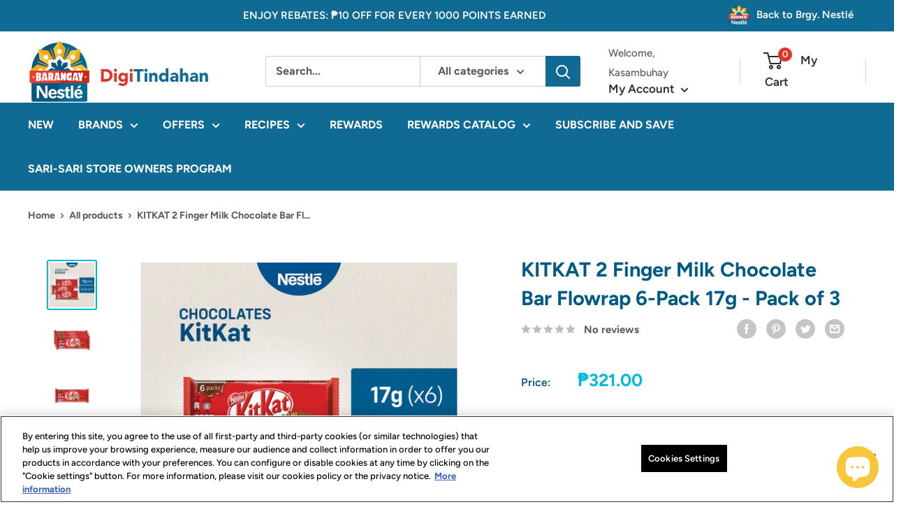

--- FILE ---
content_type: text/html; charset=utf-8
request_url: https://www.digitindahan.com.ph/fil/products/kitkat-2-finger-milk-chocolate-bar-flowrap-6-pack-17g-pack-of-3
body_size: 55669
content:
<!doctype html>

<html class="no-js" lang="fil">
  <head>
    <!-- Google tag (gtag.js) -->
<script async src="https://www.googletagmanager.com/gtag/js?id=G-E46QNEMTQZ"></script>
<script>
  window.dataLayer = window.dataLayer || [];
  function gtag(){dataLayer.push(arguments);}
  gtag('js', new Date());

  gtag('config', 'G-E46QNEMTQZ');
</script>
  <meta name="facebook-domain-verification" content="73o0v6qh8nyi6nl17w21wcuvr41sa2" />
    <script>
      window.dataLayer = window.dataLayer || [];
      window.dataLayer.push({
      
      userType: "visitor",
      customer: {
      id: "",
      lastOrder: "",
      orderCount: "",
      totalSpent: "",
      tags: ""
      },
      
      });
    </script>
    <!-- Google Tag Manager -->
    <script>
      (function(w,d,s,l,i){w[l]=w[l]||[];w[l].push({'gtm.start':new Date().getTime(),event:'gtm.js'});
      var f=d.getElementsByTagName(s)[0],j=d.createElement(s),dl=l!='dataLayer'?'&l='+l:'';
      j.async=true;j.src='https://www.googletagmanager.com/gtm.js?id='+i+dl;
      f.parentNode.insertBefore(j,f);})(window,document,'script','dataLayer','GTM-W4SPQRG');
    </script>
    <!-- End Google Tag Manager -->
    
    <meta charset="utf-8">
    <meta name="viewport" content="width=device-width, initial-scale=1.0, height=device-height, minimum-scale=1.0, maximum-scale=1.0">
    <meta name="theme-color" content="#00badb"><title>KITKAT 2 Finger Milk Chocolate Bar Flowrap 6-Pack 17g - Pack of 3
</title><meta name="description" content="KITKAT 2 Finger Milk Chocolate Bar Flowrap 6-Pack 17g - Pack of 3 KITKAT Milk Chocolate 2-finger in 6-Pack, a break to enjoy with family and friends- Made in Malaysia- Shelf Life: 12 months from production (please see pack for details)- How to read the expiry date: DD / MM / YYYY- Weight: 102 g KITKAT Milk Chocolate 2-"><link rel="canonical" href="https://www.digitindahan.com.ph/fil/products/kitkat-2-finger-milk-chocolate-bar-flowrap-6-pack-17g-pack-of-3"><link rel="shortcut icon" href="//www.digitindahan.com.ph/cdn/shop/files/favicon_96x96.png?v=1661927999" type="image/png"><link rel="preload" as="style" href="//www.digitindahan.com.ph/cdn/shop/t/4/assets/theme.css?v=28363247234052871381702607846">
     <link rel="preload" as="style" href="//www.digitindahan.com.ph/cdn/shop/t/4/assets/media-sizes.css?v=6360075875224727631671005375">
    <link rel="preload" as="script" href="//www.digitindahan.com.ph/cdn/shop/t/4/assets/theme.js?v=4384467978994051691662346932">
    <link rel="preconnect" href="https://cdn.shopify.com">
    <link rel="preconnect" href="https://fonts.shopifycdn.com">
    <link rel="dns-prefetch" href="https://productreviews.shopifycdn.com">
    <link rel="dns-prefetch" href="https://ajax.googleapis.com">
    <link rel="dns-prefetch" href="https://maps.googleapis.com">
    <link rel="dns-prefetch" href="https://maps.gstatic.com">

    <meta property="og:type" content="product">
  <meta property="og:title" content="KITKAT 2 Finger Milk Chocolate Bar Flowrap 6-Pack 17g - Pack of 3"><meta property="og:image" content="http://www.digitindahan.com.ph/cdn/shop/files/KitKat2FingerMilkChocolateBarFlowrap6-Pack17g-Packof3.jpg?v=1751420410">
    <meta property="og:image:secure_url" content="https://www.digitindahan.com.ph/cdn/shop/files/KitKat2FingerMilkChocolateBarFlowrap6-Pack17g-Packof3.jpg?v=1751420410">
    <meta property="og:image:width" content="1200">
    <meta property="og:image:height" content="1200"><meta property="product:price:amount" content="321.00">
  <meta property="product:price:currency" content="PHP"><meta property="og:description" content="KITKAT 2 Finger Milk Chocolate Bar Flowrap 6-Pack 17g - Pack of 3 KITKAT Milk Chocolate 2-finger in 6-Pack, a break to enjoy with family and friends- Made in Malaysia- Shelf Life: 12 months from production (please see pack for details)- How to read the expiry date: DD / MM / YYYY- Weight: 102 g KITKAT Milk Chocolate 2-"><meta property="og:url" content="https://www.digitindahan.com.ph/fil/products/kitkat-2-finger-milk-chocolate-bar-flowrap-6-pack-17g-pack-of-3">
<meta property="og:site_name" content="DigiTindahan"><meta name="twitter:card" content="summary"><meta name="twitter:title" content="KITKAT 2 Finger Milk Chocolate Bar Flowrap 6-Pack 17g - Pack of 3">
  <meta name="twitter:description" content="KITKAT 2 Finger Milk Chocolate Bar Flowrap 6-Pack 17g - Pack of 3 KITKAT Milk Chocolate 2-finger in 6-Pack, a break to enjoy with family and friends- Made in Malaysia- Shelf Life: 12 months from production (please see pack for details)- How to read the expiry date: DD / MM / YYYY- Weight: 102 g KITKAT Milk Chocolate 2-finger in 6&#39;s- A small guilty pleasure of life to see you through the day, it’s what break times were made for!- Cool room/air-conditioned room - 18-22 degree temp ALLERGENS: Milk, Gluten, Soya. May Contain Traces: Peanuts and Tree Nuts INGREDIENTS: Sugar, Milk Solids (Cow&#39;s Milk), Wheat Flour, Cocoa Butter, Cocoa Mass, Vegetable Fat and Oil (Palm Kernel, Palm, Illipe, Shea), Glucose Syrup, Emulsifiers (Contain E322 Soya Lecithin and E476 Polyglycerol Polyricinoleate), Cocoa Powder, Stabilisers (Contain E500ii Sodium Bicarbonate and E170 Calcium Carbonate), Salt, Vanillin. Contains">
  <meta name="twitter:image" content="https://www.digitindahan.com.ph/cdn/shop/files/KitKat2FingerMilkChocolateBarFlowrap6-Pack17g-Packof3_600x600_crop_center.jpg?v=1751420410">
    <link rel="preload" href="//www.digitindahan.com.ph/cdn/fonts/figtree/figtree_n7.2fd9bfe01586148e644724096c9d75e8c7a90e55.woff2" as="font" type="font/woff2" crossorigin><link rel="preload" href="//www.digitindahan.com.ph/cdn/fonts/figtree/figtree_n5.3b6b7df38aa5986536945796e1f947445832047c.woff2" as="font" type="font/woff2" crossorigin><style>
  @font-face {
  font-family: Figtree;
  font-weight: 700;
  font-style: normal;
  font-display: swap;
  src: url("//www.digitindahan.com.ph/cdn/fonts/figtree/figtree_n7.2fd9bfe01586148e644724096c9d75e8c7a90e55.woff2") format("woff2"),
       url("//www.digitindahan.com.ph/cdn/fonts/figtree/figtree_n7.ea05de92d862f9594794ab281c4c3a67501ef5fc.woff") format("woff");
}

  @font-face {
  font-family: Figtree;
  font-weight: 500;
  font-style: normal;
  font-display: swap;
  src: url("//www.digitindahan.com.ph/cdn/fonts/figtree/figtree_n5.3b6b7df38aa5986536945796e1f947445832047c.woff2") format("woff2"),
       url("//www.digitindahan.com.ph/cdn/fonts/figtree/figtree_n5.f26bf6dcae278b0ed902605f6605fa3338e81dab.woff") format("woff");
}

@font-face {
  font-family: Figtree;
  font-weight: 600;
  font-style: normal;
  font-display: swap;
  src: url("//www.digitindahan.com.ph/cdn/fonts/figtree/figtree_n6.9d1ea52bb49a0a86cfd1b0383d00f83d3fcc14de.woff2") format("woff2"),
       url("//www.digitindahan.com.ph/cdn/fonts/figtree/figtree_n6.f0fcdea525a0e47b2ae4ab645832a8e8a96d31d3.woff") format("woff");
}

@font-face {
  font-family: Figtree;
  font-weight: 700;
  font-style: italic;
  font-display: swap;
  src: url("//www.digitindahan.com.ph/cdn/fonts/figtree/figtree_i7.06add7096a6f2ab742e09ec7e498115904eda1fe.woff2") format("woff2"),
       url("//www.digitindahan.com.ph/cdn/fonts/figtree/figtree_i7.ee584b5fcaccdbb5518c0228158941f8df81b101.woff") format("woff");
}


  @font-face {
  font-family: Figtree;
  font-weight: 700;
  font-style: normal;
  font-display: swap;
  src: url("//www.digitindahan.com.ph/cdn/fonts/figtree/figtree_n7.2fd9bfe01586148e644724096c9d75e8c7a90e55.woff2") format("woff2"),
       url("//www.digitindahan.com.ph/cdn/fonts/figtree/figtree_n7.ea05de92d862f9594794ab281c4c3a67501ef5fc.woff") format("woff");
}

  @font-face {
  font-family: Figtree;
  font-weight: 500;
  font-style: italic;
  font-display: swap;
  src: url("//www.digitindahan.com.ph/cdn/fonts/figtree/figtree_i5.969396f679a62854cf82dbf67acc5721e41351f0.woff2") format("woff2"),
       url("//www.digitindahan.com.ph/cdn/fonts/figtree/figtree_i5.93bc1cad6c73ca9815f9777c49176dfc9d2890dd.woff") format("woff");
}

  @font-face {
  font-family: Figtree;
  font-weight: 700;
  font-style: italic;
  font-display: swap;
  src: url("//www.digitindahan.com.ph/cdn/fonts/figtree/figtree_i7.06add7096a6f2ab742e09ec7e498115904eda1fe.woff2") format("woff2"),
       url("//www.digitindahan.com.ph/cdn/fonts/figtree/figtree_i7.ee584b5fcaccdbb5518c0228158941f8df81b101.woff") format("woff");
}


  :root {
    --default-text-font-size : 15px;
    --base-text-font-size    : 16px;
    --heading-font-family    : Figtree, sans-serif;
    --heading-font-weight    : 700;
    --heading-font-style     : normal;
    --text-font-family       : Figtree, sans-serif;
    --text-font-weight       : 500;
    --text-font-style        : normal;
    --text-font-bolder-weight: 600;
    --text-link-decoration   : underline;

    --text-color               : #5b5c5c;
    --text-color-rgb           : 91, 92, 92;
    --heading-color            : #005b82;
    --border-color             : #ffffff;
    --border-color-rgb         : 255, 255, 255;
    --form-border-color        : #f2f2f2;
    --accent-color             : #00badb;
    --accent-color-rgb         : 0, 186, 219;
    --link-color               : #00badb;
    --link-color-hover         : #00798e;
    --background               : #ffffff;
    --secondary-background     : #ffffff;
    --secondary-background-rgb : 255, 255, 255;
    --accent-background        : rgba(0, 186, 219, 0.08);

    --input-background: #ffffff;

    --error-color       : #ff0000;
    --error-background  : rgba(255, 0, 0, 0.07);
    --success-color     : #00aa00;
    --success-background: rgba(0, 170, 0, 0.11);

    --primary-button-background      : #dc3628;
    --primary-button-background-rgb  : 220, 54, 40;
    --primary-button-text-color      : #ffffff;
    --secondary-button-background    : #1e2d7d;
    --secondary-button-background-rgb: 30, 45, 125;
    --secondary-button-text-color    : #ffffff;

    --header-background      : #ffffff;
    --header-text-color      : #2c2c2c;
    --header-light-text-color: #5b5c5c;
    --header-border-color    : rgba(91, 92, 92, 0.3);
    --header-accent-color    : #0f6b94;

    --footer-background-color:    #0f6b94;
    --footer-heading-text-color:  #ffffff;
    --footer-body-text-color:     #ffffff;
    --footer-body-text-color-rgb: 255, 255, 255;
    --footer-accent-color:        #00badb;
    --footer-accent-color-rgb:    0, 186, 219;
    --footer-border:              none;
    
    --flickity-arrow-color: #cccccc;--product-on-sale-accent           : #ee0000;
    --product-on-sale-accent-rgb       : 238, 0, 0;
    --product-on-sale-color            : #ffffff;
    --product-in-stock-color           : #008a00;
    --product-low-stock-color          : #ee0000;
    --product-sold-out-color           : #8a9297;
    --product-custom-label-1-background: #008a00;
    --product-custom-label-1-color     : #ffffff;
    --product-custom-label-2-background: #00a500;
    --product-custom-label-2-color     : #ffffff;
    --product-review-star-color        : #ffbd00;

    --mobile-container-gutter : 20px;
    --desktop-container-gutter: 40px;

    /* Shopify related variables */
    --payment-terms-background-color: #ffffff;
  }
</style>

<script>
  // IE11 does not have support for CSS variables, so we have to polyfill them
  if (!(((window || {}).CSS || {}).supports && window.CSS.supports('(--a: 0)'))) {
    const script = document.createElement('script');
    script.type = 'text/javascript';
    script.src = 'https://cdn.jsdelivr.net/npm/css-vars-ponyfill@2';
    script.onload = function() {
      cssVars({});
    };

    document.getElementsByTagName('head')[0].appendChild(script);
  }
</script>


    <script>window.performance && window.performance.mark && window.performance.mark('shopify.content_for_header.start');</script><meta name="google-site-verification" content="Rhxid5o7iOLJl4_fWYH1DXK6LK9mhD6JHcXz2kmlEio">
<meta name="google-site-verification" content="Tyca0EdB7DGrnO6O3ndq8Nc1hzmVtz5AtEdN4whIwm4">
<meta id="shopify-digital-wallet" name="shopify-digital-wallet" content="/58206486572/digital_wallets/dialog">
<meta name="shopify-checkout-api-token" content="0ae4edc60e7ae5f1ddca706c3e42e547">
<meta id="in-context-paypal-metadata" data-shop-id="58206486572" data-venmo-supported="false" data-environment="production" data-locale="en_US" data-paypal-v4="true" data-currency="PHP">
<link rel="alternate" hreflang="x-default" href="https://www.digitindahan.com.ph/products/kitkat-2-finger-milk-chocolate-bar-flowrap-6-pack-17g-pack-of-3">
<link rel="alternate" hreflang="en-PH" href="https://www.digitindahan.com.ph/products/kitkat-2-finger-milk-chocolate-bar-flowrap-6-pack-17g-pack-of-3">
<link rel="alternate" hreflang="fil-PH" href="https://www.digitindahan.com.ph/fil/products/kitkat-2-finger-milk-chocolate-bar-flowrap-6-pack-17g-pack-of-3">
<link rel="alternate" type="application/json+oembed" href="https://www.digitindahan.com.ph/fil/products/kitkat-2-finger-milk-chocolate-bar-flowrap-6-pack-17g-pack-of-3.oembed">
<script async="async" src="/checkouts/internal/preloads.js?locale=fil-PH"></script>
<script id="shopify-features" type="application/json">{"accessToken":"0ae4edc60e7ae5f1ddca706c3e42e547","betas":["rich-media-storefront-analytics"],"domain":"www.digitindahan.com.ph","predictiveSearch":true,"shopId":58206486572,"locale":"en"}</script>
<script>var Shopify = Shopify || {};
Shopify.shop = "nestlephilippines.myshopify.com";
Shopify.locale = "fil";
Shopify.currency = {"active":"PHP","rate":"1.0"};
Shopify.country = "PH";
Shopify.theme = {"name":"Warehouse v2.8.4","id":125662986284,"schema_name":"Warehouse","schema_version":"2.8.4","theme_store_id":null,"role":"main"};
Shopify.theme.handle = "null";
Shopify.theme.style = {"id":null,"handle":null};
Shopify.cdnHost = "www.digitindahan.com.ph/cdn";
Shopify.routes = Shopify.routes || {};
Shopify.routes.root = "/fil/";</script>
<script type="module">!function(o){(o.Shopify=o.Shopify||{}).modules=!0}(window);</script>
<script>!function(o){function n(){var o=[];function n(){o.push(Array.prototype.slice.apply(arguments))}return n.q=o,n}var t=o.Shopify=o.Shopify||{};t.loadFeatures=n(),t.autoloadFeatures=n()}(window);</script>
<script id="shop-js-analytics" type="application/json">{"pageType":"product"}</script>
<script defer="defer" async type="module" src="//www.digitindahan.com.ph/cdn/shopifycloud/shop-js/modules/v2/client.init-shop-cart-sync_BN7fPSNr.en.esm.js"></script>
<script defer="defer" async type="module" src="//www.digitindahan.com.ph/cdn/shopifycloud/shop-js/modules/v2/chunk.common_Cbph3Kss.esm.js"></script>
<script defer="defer" async type="module" src="//www.digitindahan.com.ph/cdn/shopifycloud/shop-js/modules/v2/chunk.modal_DKumMAJ1.esm.js"></script>
<script type="module">
  await import("//www.digitindahan.com.ph/cdn/shopifycloud/shop-js/modules/v2/client.init-shop-cart-sync_BN7fPSNr.en.esm.js");
await import("//www.digitindahan.com.ph/cdn/shopifycloud/shop-js/modules/v2/chunk.common_Cbph3Kss.esm.js");
await import("//www.digitindahan.com.ph/cdn/shopifycloud/shop-js/modules/v2/chunk.modal_DKumMAJ1.esm.js");

  window.Shopify.SignInWithShop?.initShopCartSync?.({"fedCMEnabled":true,"windoidEnabled":true});

</script>
<script>(function() {
  var isLoaded = false;
  function asyncLoad() {
    if (isLoaded) return;
    isLoaded = true;
    var urls = ["https:\/\/cdn-loyalty.yotpo.com\/loader\/EeA3Ck2Us-oJLLHJQuVayA.js?shop=nestlephilippines.myshopify.com","https:\/\/gdprcdn.b-cdn.net\/js\/gdpr_cookie_consent.min.js?shop=nestlephilippines.myshopify.com","\/\/cdn.shopify.com\/proxy\/b7bda8ac55b345aa342cdeaa65b21f40fd3c19d71d5738b8ee7e04cf6d325963\/s.pandect.es\/scripts\/pandectes-core.js?shop=nestlephilippines.myshopify.com\u0026sp-cache-control=cHVibGljLCBtYXgtYWdlPTkwMA","https:\/\/faq-king.com\/scripts\/faq_app_9014318de2be7cff3b25998c7fae82f3.js?shop=nestlephilippines.myshopify.com"];
    for (var i = 0; i < urls.length; i++) {
      var s = document.createElement('script');
      s.type = 'text/javascript';
      s.async = true;
      s.src = urls[i];
      var x = document.getElementsByTagName('script')[0];
      x.parentNode.insertBefore(s, x);
    }
  };
  if(window.attachEvent) {
    window.attachEvent('onload', asyncLoad);
  } else {
    window.addEventListener('load', asyncLoad, false);
  }
})();</script>
<script id="__st">var __st={"a":58206486572,"offset":28800,"reqid":"eec573a7-3f9f-4ea0-8a8a-df5d322017b0-1770138841","pageurl":"www.digitindahan.com.ph\/fil\/products\/kitkat-2-finger-milk-chocolate-bar-flowrap-6-pack-17g-pack-of-3","u":"d5115fe972ac","p":"product","rtyp":"product","rid":7124950646828};</script>
<script>window.ShopifyPaypalV4VisibilityTracking = true;</script>
<script id="captcha-bootstrap">!function(){'use strict';const t='contact',e='account',n='new_comment',o=[[t,t],['blogs',n],['comments',n],[t,'customer']],c=[[e,'customer_login'],[e,'guest_login'],[e,'recover_customer_password'],[e,'create_customer']],r=t=>t.map((([t,e])=>`form[action*='/${t}']:not([data-nocaptcha='true']) input[name='form_type'][value='${e}']`)).join(','),a=t=>()=>t?[...document.querySelectorAll(t)].map((t=>t.form)):[];function s(){const t=[...o],e=r(t);return a(e)}const i='password',u='form_key',d=['recaptcha-v3-token','g-recaptcha-response','h-captcha-response',i],f=()=>{try{return window.sessionStorage}catch{return}},m='__shopify_v',_=t=>t.elements[u];function p(t,e,n=!1){try{const o=window.sessionStorage,c=JSON.parse(o.getItem(e)),{data:r}=function(t){const{data:e,action:n}=t;return t[m]||n?{data:e,action:n}:{data:t,action:n}}(c);for(const[e,n]of Object.entries(r))t.elements[e]&&(t.elements[e].value=n);n&&o.removeItem(e)}catch(o){console.error('form repopulation failed',{error:o})}}const l='form_type',E='cptcha';function T(t){t.dataset[E]=!0}const w=window,h=w.document,L='Shopify',v='ce_forms',y='captcha';let A=!1;((t,e)=>{const n=(g='f06e6c50-85a8-45c8-87d0-21a2b65856fe',I='https://cdn.shopify.com/shopifycloud/storefront-forms-hcaptcha/ce_storefront_forms_captcha_hcaptcha.v1.5.2.iife.js',D={infoText:'Protected by hCaptcha',privacyText:'Privacy',termsText:'Terms'},(t,e,n)=>{const o=w[L][v],c=o.bindForm;if(c)return c(t,g,e,D).then(n);var r;o.q.push([[t,g,e,D],n]),r=I,A||(h.body.append(Object.assign(h.createElement('script'),{id:'captcha-provider',async:!0,src:r})),A=!0)});var g,I,D;w[L]=w[L]||{},w[L][v]=w[L][v]||{},w[L][v].q=[],w[L][y]=w[L][y]||{},w[L][y].protect=function(t,e){n(t,void 0,e),T(t)},Object.freeze(w[L][y]),function(t,e,n,w,h,L){const[v,y,A,g]=function(t,e,n){const i=e?o:[],u=t?c:[],d=[...i,...u],f=r(d),m=r(i),_=r(d.filter((([t,e])=>n.includes(e))));return[a(f),a(m),a(_),s()]}(w,h,L),I=t=>{const e=t.target;return e instanceof HTMLFormElement?e:e&&e.form},D=t=>v().includes(t);t.addEventListener('submit',(t=>{const e=I(t);if(!e)return;const n=D(e)&&!e.dataset.hcaptchaBound&&!e.dataset.recaptchaBound,o=_(e),c=g().includes(e)&&(!o||!o.value);(n||c)&&t.preventDefault(),c&&!n&&(function(t){try{if(!f())return;!function(t){const e=f();if(!e)return;const n=_(t);if(!n)return;const o=n.value;o&&e.removeItem(o)}(t);const e=Array.from(Array(32),(()=>Math.random().toString(36)[2])).join('');!function(t,e){_(t)||t.append(Object.assign(document.createElement('input'),{type:'hidden',name:u})),t.elements[u].value=e}(t,e),function(t,e){const n=f();if(!n)return;const o=[...t.querySelectorAll(`input[type='${i}']`)].map((({name:t})=>t)),c=[...d,...o],r={};for(const[a,s]of new FormData(t).entries())c.includes(a)||(r[a]=s);n.setItem(e,JSON.stringify({[m]:1,action:t.action,data:r}))}(t,e)}catch(e){console.error('failed to persist form',e)}}(e),e.submit())}));const S=(t,e)=>{t&&!t.dataset[E]&&(n(t,e.some((e=>e===t))),T(t))};for(const o of['focusin','change'])t.addEventListener(o,(t=>{const e=I(t);D(e)&&S(e,y())}));const B=e.get('form_key'),M=e.get(l),P=B&&M;t.addEventListener('DOMContentLoaded',(()=>{const t=y();if(P)for(const e of t)e.elements[l].value===M&&p(e,B);[...new Set([...A(),...v().filter((t=>'true'===t.dataset.shopifyCaptcha))])].forEach((e=>S(e,t)))}))}(h,new URLSearchParams(w.location.search),n,t,e,['guest_login'])})(!0,!0)}();</script>
<script integrity="sha256-4kQ18oKyAcykRKYeNunJcIwy7WH5gtpwJnB7kiuLZ1E=" data-source-attribution="shopify.loadfeatures" defer="defer" src="//www.digitindahan.com.ph/cdn/shopifycloud/storefront/assets/storefront/load_feature-a0a9edcb.js" crossorigin="anonymous"></script>
<script data-source-attribution="shopify.dynamic_checkout.dynamic.init">var Shopify=Shopify||{};Shopify.PaymentButton=Shopify.PaymentButton||{isStorefrontPortableWallets:!0,init:function(){window.Shopify.PaymentButton.init=function(){};var t=document.createElement("script");t.src="https://www.digitindahan.com.ph/cdn/shopifycloud/portable-wallets/latest/portable-wallets.en.js",t.type="module",document.head.appendChild(t)}};
</script>
<script data-source-attribution="shopify.dynamic_checkout.buyer_consent">
  function portableWalletsHideBuyerConsent(e){var t=document.getElementById("shopify-buyer-consent"),n=document.getElementById("shopify-subscription-policy-button");t&&n&&(t.classList.add("hidden"),t.setAttribute("aria-hidden","true"),n.removeEventListener("click",e))}function portableWalletsShowBuyerConsent(e){var t=document.getElementById("shopify-buyer-consent"),n=document.getElementById("shopify-subscription-policy-button");t&&n&&(t.classList.remove("hidden"),t.removeAttribute("aria-hidden"),n.addEventListener("click",e))}window.Shopify?.PaymentButton&&(window.Shopify.PaymentButton.hideBuyerConsent=portableWalletsHideBuyerConsent,window.Shopify.PaymentButton.showBuyerConsent=portableWalletsShowBuyerConsent);
</script>
<script data-source-attribution="shopify.dynamic_checkout.cart.bootstrap">document.addEventListener("DOMContentLoaded",(function(){function t(){return document.querySelector("shopify-accelerated-checkout-cart, shopify-accelerated-checkout")}if(t())Shopify.PaymentButton.init();else{new MutationObserver((function(e,n){t()&&(Shopify.PaymentButton.init(),n.disconnect())})).observe(document.body,{childList:!0,subtree:!0})}}));
</script>
<link id="shopify-accelerated-checkout-styles" rel="stylesheet" media="screen" href="https://www.digitindahan.com.ph/cdn/shopifycloud/portable-wallets/latest/accelerated-checkout-backwards-compat.css" crossorigin="anonymous">
<style id="shopify-accelerated-checkout-cart">
        #shopify-buyer-consent {
  margin-top: 1em;
  display: inline-block;
  width: 100%;
}

#shopify-buyer-consent.hidden {
  display: none;
}

#shopify-subscription-policy-button {
  background: none;
  border: none;
  padding: 0;
  text-decoration: underline;
  font-size: inherit;
  cursor: pointer;
}

#shopify-subscription-policy-button::before {
  box-shadow: none;
}

      </style>

<script>window.performance && window.performance.mark && window.performance.mark('shopify.content_for_header.end');</script>
    
    <link rel="stylesheet" href="//www.digitindahan.com.ph/cdn/shop/t/4/assets/theme.css?v=28363247234052871381702607846">

    
  <script type="application/ld+json">
  {
    "@context": "https://schema.org",
    "@type": "Product",
    "productID": 7124950646828,
    "offers": [{
          "@type": "Offer",
          "name": "Default Title",
          "availability":"https://schema.org/OutOfStock",
          "price": 321.0,
          "priceCurrency": "PHP",
          "priceValidUntil": "2026-02-14","sku": "9556001032898-3",
          "url": "/fil/products/kitkat-2-finger-milk-chocolate-bar-flowrap-6-pack-17g-pack-of-3?variant=41187327311916"
        }
],"brand": {
      "@type": "Brand",
      "name": "Kit Kat"
    },
    "name": "KITKAT 2 Finger Milk Chocolate Bar Flowrap 6-Pack 17g - Pack of 3",
    "description": "KITKAT 2 Finger Milk Chocolate Bar Flowrap 6-Pack 17g - Pack of 3 KITKAT Milk Chocolate 2-finger in 6-Pack, a break to enjoy with family and friends- Made in Malaysia- Shelf Life: 12 months from production (please see pack for details)- How to read the expiry date: DD \/ MM \/ YYYY- Weight: 102 g KITKAT Milk Chocolate 2-finger in 6's- A small guilty pleasure of life to see you through the day, it’s what break times were made for!- Cool room\/air-conditioned room - 18-22 degree temp ALLERGENS: Milk, Gluten, Soya. May Contain Traces: Peanuts and Tree Nuts INGREDIENTS: Sugar, Milk Solids (Cow's Milk), Wheat Flour, Cocoa Butter, Cocoa Mass, Vegetable Fat and Oil (Palm Kernel, Palm, Illipe, Shea), Glucose Syrup, Emulsifiers (Contain E322 Soya Lecithin and E476 Polyglycerol Polyricinoleate), Cocoa Powder, Stabilisers (Contain E500ii Sodium Bicarbonate and E170 Calcium Carbonate), Salt, Vanillin. Contains Emulsifiers (Contain Soya Lecithin), Stabilisers As Permitted Food Conditioner. Contains Permitted Flavouring (Vanillin). All additives are of plant or synthetic origin.",
    "category": "Confectionery",
    "url": "/fil/products/kitkat-2-finger-milk-chocolate-bar-flowrap-6-pack-17g-pack-of-3",
    "sku": "9556001032898-3",
    "image": {
      "@type": "ImageObject",
      "url": "https://www.digitindahan.com.ph/cdn/shop/files/KitKat2FingerMilkChocolateBarFlowrap6-Pack17g-Packof3.jpg?v=1751420410&width=1024",
      "image": "https://www.digitindahan.com.ph/cdn/shop/files/KitKat2FingerMilkChocolateBarFlowrap6-Pack17g-Packof3.jpg?v=1751420410&width=1024",
      "name": "",
      "width": "1024",
      "height": "1024"
    }
  }
  </script>



  <script type="application/ld+json">
  {
    "@context": "https://schema.org",
    "@type": "BreadcrumbList",
  "itemListElement": [{
      "@type": "ListItem",
      "position": 1,
      "name": "Home",
      "item": "https://www.digitindahan.com.ph"
    },{
          "@type": "ListItem",
          "position": 2,
          "name": "KITKAT 2 Finger Milk Chocolate Bar Flowrap 6-Pack 17g - Pack of 3",
          "item": "https://www.digitindahan.com.ph/fil/products/kitkat-2-finger-milk-chocolate-bar-flowrap-6-pack-17g-pack-of-3"
        }]
  }
  </script>



    <script>
      // This allows to expose several variables to the global scope, to be used in scripts
      window.theme = {
        pageType: "product",
        cartCount: 0,
        moneyFormat: "₱{{amount}}",
        moneyWithCurrencyFormat: "₱{{amount}} PHP",
        currencyCodeEnabled: false,
        showDiscount: false,
        discountMode: "saving",
        searchMode: "product,article",
        searchUnavailableProducts: "last",
        cartType: "drawer"
      };

      window.routes = {
        rootUrl: "\/fil",
        rootUrlWithoutSlash: "\/fil",
        cartUrl: "\/fil\/cart",
        cartAddUrl: "\/fil\/cart\/add",
        cartChangeUrl: "\/fil\/cart\/change",
        searchUrl: "\/fil\/search",
        productRecommendationsUrl: "\/fil\/recommendations\/products"
      };

      window.languages = {
        productRegularPrice: "Regular price",
        productSalePrice: "Sale price",
        collectionOnSaleLabel: "Save {{savings}}",
        productFormUnavailable: "Unavailable",
        productFormAddToCart: "Add to cart",
        productFormPreOrder: "Pre-order",
        productFormSoldOut: "Sold out",
        productAdded: "Product has been added to your cart",
        productAddedShort: "Added!",
        shippingEstimatorNoResults: "No shipping could be found for your address.",
        shippingEstimatorOneResult: "There is one shipping rate for your address:",
        shippingEstimatorMultipleResults: "There are {{count}} shipping rates for your address:",
        shippingEstimatorErrors: "There are some errors:"
      };

      window.lazySizesConfig = {
        loadHidden: false,
        hFac: 0.8,
        expFactor: 3,
        customMedia: {
          '--phone': '(max-width: 640px)',
          '--tablet': '(min-width: 641px) and (max-width: 1023px)',
          '--lap': '(min-width: 1024px)'
        }
      };

      document.documentElement.className = document.documentElement.className.replace('no-js', 'js');
    </script><script src="//www.digitindahan.com.ph/cdn/shop/t/4/assets/theme.js?v=4384467978994051691662346932" defer></script>
    <script src="//www.digitindahan.com.ph/cdn/shop/t/4/assets/custom.js?v=102476495355921946141662346931" defer></script><script>
        (function () {
          window.onpageshow = function() {
            // We force re-freshing the cart content onpageshow, as most browsers will serve a cache copy when hitting the
            // back button, which cause staled data
            document.documentElement.dispatchEvent(new CustomEvent('cart:refresh', {
              bubbles: true,
              detail: {scrollToTop: false}
            }));
          };
        })();
      </script><!-- Owl Carousel -->
    <link rel="stylesheet" href="//www.digitindahan.com.ph/cdn/shop/t/4/assets/owl.carousel.min.css?v=15033375152352078021663225967"> 
    <link rel="stylesheet" href="//www.digitindahan.com.ph/cdn/shop/t/4/assets/owl.theme.default.min.css?v=140603009849683846051663223925"> 
  
    <script src="//www.digitindahan.com.ph/cdn/shop/t/4/assets/jquery.min.js?v=115860211936397945481662346931"></script>
    <script src="//www.digitindahan.com.ph/cdn/shop/t/4/assets/owl.carousel.js?v=164149608635402950691662346931"></script> 
    <script src="//www.digitindahan.com.ph/cdn/shop/t/4/assets/owl.carousel.min.js?v=97891440811553454251662346931"></script>  
  
    <!-- Animate-on-scroll -->
    <link href="https://unpkg.com/aos@2.3.1/dist/aos.css" rel="stylesheet">
    <script src="https://unpkg.com/aos@2.3.1/dist/aos.js"></script>

    <!-- script for Loyalty Rewards Module -->
    <script src="https://cdn-widgetsrepository.yotpo.com/v1/loader/EeA3Ck2Us-oJLLHJQuVayA" async></script>
    <!-- script for Loyalty Rewards Module -->

     <!-- lazy loading -->
    <script src="lazysizes.min.js" async=""></script>
  <script async src="https://cdn-widgetsrepository.yotpo.com/v1/loader/5oWaGRNnLv1DpfEOB53TIV3PVyzDXpOlRn6EI44i" type="text/javascript"></script>





<!-- BEGIN app block: shopify://apps/powerful-form-builder/blocks/app-embed/e4bcb1eb-35b2-42e6-bc37-bfe0e1542c9d --><script type="text/javascript" hs-ignore data-cookieconsent="ignore">
  var Globo = Globo || {};
  var globoFormbuilderRecaptchaInit = function(){};
  var globoFormbuilderHcaptchaInit = function(){};
  window.Globo.FormBuilder = window.Globo.FormBuilder || {};
  window.Globo.FormBuilder.shop = {"configuration":{"money_format":"₱{{amount}}"},"pricing":{"features":{"bulkOrderForm":false,"cartForm":false,"fileUpload":2,"removeCopyright":false,"restrictedEmailDomains":false}},"settings":{"copyright":"Powered by <a href=\"https://globosoftware.net\" target=\"_blank\">Globo</a> <a href=\"https://apps.shopify.com/form-builder-contact-form\" target=\"_blank\">Form</a>","hideWaterMark":false,"reCaptcha":{"recaptchaType":"v2","siteKey":"6LcNHPwpAAAAAJURxPnlJYAYxht6JDE97eO-uPsl","languageCode":"en"},"scrollTop":false,"customCssCode":"","customCssEnabled":false,"additionalColumns":[]},"encryption_form_id":1,"url":"https://form.globosoftware.net/","CDN_URL":"https://dxo9oalx9qc1s.cloudfront.net"};

  if(window.Globo.FormBuilder.shop.settings.customCssEnabled && window.Globo.FormBuilder.shop.settings.customCssCode){
    const customStyle = document.createElement('style');
    customStyle.type = 'text/css';
    customStyle.innerHTML = window.Globo.FormBuilder.shop.settings.customCssCode;
    document.head.appendChild(customStyle);
  }

  window.Globo.FormBuilder.forms = [];
    
      
      
      
      window.Globo.FormBuilder.forms[91285] = {"91285":{"elements":[{"id":"group-1","type":"group","label":"Page 1","description":"","elements":[{"id":"text","type":"text","label":"First Name","placeholder":"First Name","description":"","limitCharacters":false,"characters":100,"hideLabel":false,"keepPositionLabel":false,"required":true,"ifHideLabel":false,"inputIcon":"","columnWidth":50},{"id":"text-2","type":"text","label":"Last Name","placeholder":"Last Name","description":"","limitCharacters":false,"characters":100,"hideLabel":false,"keepPositionLabel":false,"required":false,"ifHideLabel":false,"inputIcon":"","columnWidth":50,"conditionalField":false},{"id":"email","type":"email","label":"Email","placeholder":"Email","description":"","limitCharacters":false,"characters":100,"hideLabel":false,"keepPositionLabel":false,"required":true,"ifHideLabel":false,"inputIcon":"","columnWidth":100,"conditionalField":false},{"id":"phone","type":"phone","label":"Mobile Number","placeholder":"","description":{"en":" ","fil":""},"validatePhone":true,"onlyShowFlag":false,"defaultCountryCode":"ph","limitCharacters":false,"characters":100,"hideLabel":false,"keepPositionLabel":false,"required":true,"ifHideLabel":false,"inputIcon":"","columnWidth":100,"conditionalField":false},{"id":"radio","type":"radio","label":"Gender","options":"Male\nFemale\nUnwilling to disclose","defaultOption":"","description":"","hideLabel":false,"keepPositionLabel":false,"required":true,"ifHideLabel":false,"inlineOption":50,"columnWidth":100,"conditionalField":false},{"id":"datetime","type":"datetime","label":"Birthday","placeholder":"M-D-YYYY","description":"","hideLabel":false,"keepPositionLabel":false,"required":true,"ifHideLabel":false,"format":"date","otherLang":false,"localization":"es","date-format":"m-d-Y","time-format":"12h","isLimitDate":true,"limitDateType":"disablingDates","limitDateSpecificEnabled":false,"limitDateSpecificDates":"","limitDateRangeEnabled":false,"limitDateRangeDates":"","limitDateDOWEnabled":false,"limitDateDOWDates":["saturday","sunday"],"inputIcon":"","columnWidth":50,"conditionalField":false,"onlyShowIf":false,"radio":false},{"id":"acceptTerms","type":"acceptTerms","label":"I am over 18 years old and I agree to the DigiTindahan’s processing of my personal data in accordance with its \u003ca href=https:\/\/www.digitindahan.com.ph\/pages\/privacy-notice\u003ePrivacy Policy\u003c\/a\u003e and its \u003ca href=https:\/\/www.digitindahan.com.ph\/pages\/terms-and-conditions\u003eTerms \u0026amp; Conditions\u003c\/a\u003e.","rawOption":"Yes","defaultSelected":false,"description":"","required":true,"columnWidth":100,"conditionalField":false,"onlyShowIf":false,"radio":false},{"id":"checkbox-2","type":"checkbox","label":"Accepts marketing","options":[{"label":"I would like to be contacted (via email, mail, telephone, mobile or SMS) about the DigiTindahan including but not limited to its exclusive promotions, deals, and discounts.","value":"I would like to be contacted (via email, mail, telephone, mobile or SMS) about the DigiTindahan including but not limited to its exclusive promotions, deals, and discounts."}],"defaultOptions":"","description":"","hideLabel":true,"keepPositionLabel":false,"required":true,"ifHideLabel":false,"inlineOption":100,"columnWidth":100,"conditionalField":false,"onlyShowIf":false,"radio":false},{"id":"hidden","type":"hidden","label":"Hidden","dataType":"dynamic","fixedValue":"","defaultValue":"","dynamicValue":[{"when":"checkbox-2","is":"I would like to be contacted (via email, mail, telephone, mobile or SMS) about the DigiTindahan including but not limited to its exclusive promotions, deals, and discounts.","value":"true","target":"hidden"}],"conditionalField":false},{"id":"acceptTerms-2","type":"acceptTerms","label":"I agree to be part of the Barangay Nestlé Rewards Program in accordance with its \u003ca href=\"https:\/\/www.digitindahan.com.ph\/pages\/barangay-nestle-rewards-program-terms-and-conditions\"\u003eProgram Terms \u0026 Conditions\u003c\/a\u003e","rawOption":"Yes","defaultSelected":false,"description":"","required":true,"columnWidth":100,"conditionalField":false,"onlyShowIf":false,"radio":false,"checkbox-2":false}]}],"errorMessage":{"required":"Please fill in field","invalid":"Invalid","invalidName":"Invalid name","invalidEmail":"Invalid email","invalidURL":"Invalid URL","invalidPhone":"Invalid phone","invalidNumber":"Invalid number","invalidPassword":"Invalid password","confirmPasswordNotMatch":"The password and confirmation password do not match","customerAlreadyExists":"Customer already exists","fileSizeLimit":"File size limit exceeded","fileNotAllowed":"File extension not allowed","requiredCaptcha":"Please, enter the captcha","requiredProducts":"Please select product","limitQuantity":"The number of products left in stock has been exceeded","shopifyInvalidPhone":"phone - Enter a valid phone number to use this delivery method","shopifyPhoneHasAlready":"phone - Phone has already been taken","shopifyInvalidProvice":"addresses.province - is not valid","otherError":"Something went wrong, please try again"},"appearance":{"layout":"boxed","width":"","style":"classic_rounded","mainColor":"rgba(9,85,173,1)","headingColor":"#000","labelColor":"#000","descriptionColor":"#6c757d","optionColor":"#000","paragraphColor":"#000","paragraphBackground":"#fff","background":"none","backgroundColor":"rgba(255,0,0,1)","backgroundImage":"","backgroundImageAlignment":"middle","floatingIcon":"\u003csvg aria-hidden=\"true\" focusable=\"false\" data-prefix=\"far\" data-icon=\"envelope\" class=\"svg-inline--fa fa-envelope fa-w-16\" role=\"img\" xmlns=\"http:\/\/www.w3.org\/2000\/svg\" viewBox=\"0 0 512 512\"\u003e\u003cpath fill=\"currentColor\" d=\"M464 64H48C21.49 64 0 85.49 0 112v288c0 26.51 21.49 48 48 48h416c26.51 0 48-21.49 48-48V112c0-26.51-21.49-48-48-48zm0 48v40.805c-22.422 18.259-58.168 46.651-134.587 106.49-16.841 13.247-50.201 45.072-73.413 44.701-23.208.375-56.579-31.459-73.413-44.701C106.18 199.465 70.425 171.067 48 152.805V112h416zM48 400V214.398c22.914 18.251 55.409 43.862 104.938 82.646 21.857 17.205 60.134 55.186 103.062 54.955 42.717.231 80.509-37.199 103.053-54.947 49.528-38.783 82.032-64.401 104.947-82.653V400H48z\"\u003e\u003c\/path\u003e\u003c\/svg\u003e","floatingText":"","displayOnAllPage":false,"position":"bottom right","formType":"normalForm","colorScheme":{"solidButton":{"red":9,"green":85,"blue":173,"alpha":1},"solidButtonLabel":{"red":255,"green":255,"blue":255},"text":{"red":0,"green":0,"blue":0},"outlineButton":{"red":9,"green":85,"blue":173,"alpha":1},"background":null}},"afterSubmit":{"action":"hideForm","message":"\u003ch4 style=\"text-align: center;\"\u003eYour account has been created!\u0026nbsp;\u003c\/h4\u003e\n\u003cp style=\"text-align: center;\"\u003e\u0026nbsp;\u003cstrong\u003ePlease check your email for account confirmation.\u003c\/strong\u003e\u003c\/p\u003e\n\u003cp style=\"text-align: center;\"\u003e\u0026nbsp;\u003c\/p\u003e","redirectUrl":"","enableGa":false,"gaEventCategory":"Form Builder by Globo","gaEventAction":"Submit","gaEventLabel":"Contact us form","enableFpx":false,"fpxTrackerName":""},"footer":{"description":"\u003cp class=\"ql-align-center\"\u003e\u003cbr\u003e\u003c\/p\u003e","previousText":"Previous","nextText":"Next","submitText":"Create my Account","resetButton":false,"resetButtonText":"Reset","submitFullWidth":true,"submitAlignment":"center"},"header":{"active":false,"title":"","description":"\u003cp\u003e\u003cbr\u003e\u003c\/p\u003e"},"isStepByStepForm":true,"publish":{"requiredLogin":false,"requiredLoginMessage":"Please \u003ca href=\"\/account\/login\" title=\"login\"\u003elogin\u003c\/a\u003e to continue","publishType":"embedCode","embedCode":"\u003cdiv class=\"globo-formbuilder\" data-id=\"OTEyODU=\"\u003e\u003c\/div\u003e","shortCode":"{formbuilder:OTEyODU=}","popup":"\u003cbutton class=\"globo-formbuilder-open\" data-id=\"OTEyODU=\"\u003eOpen form\u003c\/button\u003e","lightbox":"\u003cdiv class=\"globo-form-publish-modal lightbox hidden\" data-id=\"OTEyODU=\"\u003e\u003cdiv class=\"globo-form-modal-content\"\u003e\u003cdiv class=\"globo-formbuilder\" data-id=\"OTEyODU=\"\u003e\u003c\/div\u003e\u003c\/div\u003e\u003c\/div\u003e","enableAddShortCode":true,"selectPage":"85776891948","selectPositionOnPage":"top","selectTime":"forever","setCookie":"1","customClass":"custom-form"},"reCaptcha":{"enable":true,"note":"Please make sure that you have set Google reCaptcha v2 Site key and Secret key in \u003ca href=\"\/admin\/settings\"\u003eSettings\u003c\/a\u003e"},"html":"\n\u003cdiv class=\"globo-form boxed-form globo-form-id-91285 custom-form\" data-locale=\"en\" \u003e\n\n\u003cstyle\u003e\n\n\n    :root .globo-form-app[data-id=\"91285\"]{\n        \n        --gfb-color-solidButton: 9,85,173;\n        --gfb-color-solidButtonColor: rgb(var(--gfb-color-solidButton));\n        --gfb-color-solidButtonLabel: 255,255,255;\n        --gfb-color-solidButtonLabelColor: rgb(var(--gfb-color-solidButtonLabel));\n        --gfb-color-text: 0,0,0;\n        --gfb-color-textColor: rgb(var(--gfb-color-text));\n        --gfb-color-outlineButton: 9,85,173;\n        --gfb-color-outlineButtonColor: rgb(var(--gfb-color-outlineButton));\n        --gfb-color-background: ,,;\n        --gfb-color-backgroundColor: rgb(var(--gfb-color-background));\n        \n        --gfb-main-color: rgba(9,85,173,1);\n        --gfb-primary-color: var(--gfb-color-solidButtonColor, var(--gfb-main-color));\n        --gfb-primary-text-color: var(--gfb-color-solidButtonLabelColor, #FFF);\n        --gfb-form-width: px;\n        --gfb-font-family: inherit;\n        --gfb-font-style: inherit;\n        --gfb--image: 40%;\n        --gfb-image-ratio-draft: var(--gfb--image);\n        --gfb-image-ratio: var(--gfb-image-ratio-draft);\n        \n        --gfb-bg-temp-color: #FFF;\n        --gfb-bg-position: middle;\n        \n        --gfb-bg-color: var(--gfb-color-backgroundColor, var(--gfb-bg-temp-color));\n        \n    }\n    \n.globo-form-id-91285 .globo-form-app{\n    max-width: px;\n    width: -webkit-fill-available;\n    \n    background-color: unset;\n    \n    \n}\n\n.globo-form-id-91285 .globo-form-app .globo-heading{\n    color: var(--gfb-color-textColor, #000)\n}\n\n\n\n.globo-form-id-91285 .globo-form-app .globo-description,\n.globo-form-id-91285 .globo-form-app .header .globo-description{\n    --gfb-color-description: rgba(var(--gfb-color-text), 0.8);\n    color: var(--gfb-color-description, #6c757d);\n}\n.globo-form-id-91285 .globo-form-app .globo-label,\n.globo-form-id-91285 .globo-form-app .globo-form-control label.globo-label,\n.globo-form-id-91285 .globo-form-app .globo-form-control label.globo-label span.label-content{\n    color: var(--gfb-color-textColor, #000);\n    text-align: left;\n}\n.globo-form-id-91285 .globo-form-app .globo-label.globo-position-label{\n    height: 20px !important;\n}\n.globo-form-id-91285 .globo-form-app .globo-form-control .help-text.globo-description,\n.globo-form-id-91285 .globo-form-app .globo-form-control span.globo-description{\n    --gfb-color-description: rgba(var(--gfb-color-text), 0.8);\n    color: var(--gfb-color-description, #6c757d);\n}\n.globo-form-id-91285 .globo-form-app .globo-form-control .checkbox-wrapper .globo-option,\n.globo-form-id-91285 .globo-form-app .globo-form-control .radio-wrapper .globo-option\n{\n    color: var(--gfb-color-textColor, #000);\n}\n.globo-form-id-91285 .globo-form-app .footer,\n.globo-form-id-91285 .globo-form-app .gfb__footer{\n    text-align:center;\n}\n.globo-form-id-91285 .globo-form-app .footer button,\n.globo-form-id-91285 .globo-form-app .gfb__footer button{\n    border:1px solid var(--gfb-primary-color);\n    \n        width:100%;\n    \n}\n.globo-form-id-91285 .globo-form-app .footer button.submit,\n.globo-form-id-91285 .globo-form-app .gfb__footer button.submit\n.globo-form-id-91285 .globo-form-app .footer button.checkout,\n.globo-form-id-91285 .globo-form-app .gfb__footer button.checkout,\n.globo-form-id-91285 .globo-form-app .footer button.action.loading .spinner,\n.globo-form-id-91285 .globo-form-app .gfb__footer button.action.loading .spinner{\n    background-color: var(--gfb-primary-color);\n    color : #ffffff;\n}\n.globo-form-id-91285 .globo-form-app .globo-form-control .star-rating\u003efieldset:not(:checked)\u003elabel:before {\n    content: url('data:image\/svg+xml; utf8, \u003csvg aria-hidden=\"true\" focusable=\"false\" data-prefix=\"far\" data-icon=\"star\" class=\"svg-inline--fa fa-star fa-w-18\" role=\"img\" xmlns=\"http:\/\/www.w3.org\/2000\/svg\" viewBox=\"0 0 576 512\"\u003e\u003cpath fill=\"rgba(9,85,173,1)\" d=\"M528.1 171.5L382 150.2 316.7 17.8c-11.7-23.6-45.6-23.9-57.4 0L194 150.2 47.9 171.5c-26.2 3.8-36.7 36.1-17.7 54.6l105.7 103-25 145.5c-4.5 26.3 23.2 46 46.4 33.7L288 439.6l130.7 68.7c23.2 12.2 50.9-7.4 46.4-33.7l-25-145.5 105.7-103c19-18.5 8.5-50.8-17.7-54.6zM388.6 312.3l23.7 138.4L288 385.4l-124.3 65.3 23.7-138.4-100.6-98 139-20.2 62.2-126 62.2 126 139 20.2-100.6 98z\"\u003e\u003c\/path\u003e\u003c\/svg\u003e');\n}\n.globo-form-id-91285 .globo-form-app .globo-form-control .star-rating\u003efieldset\u003einput:checked ~ label:before {\n    content: url('data:image\/svg+xml; utf8, \u003csvg aria-hidden=\"true\" focusable=\"false\" data-prefix=\"fas\" data-icon=\"star\" class=\"svg-inline--fa fa-star fa-w-18\" role=\"img\" xmlns=\"http:\/\/www.w3.org\/2000\/svg\" viewBox=\"0 0 576 512\"\u003e\u003cpath fill=\"rgba(9,85,173,1)\" d=\"M259.3 17.8L194 150.2 47.9 171.5c-26.2 3.8-36.7 36.1-17.7 54.6l105.7 103-25 145.5c-4.5 26.3 23.2 46 46.4 33.7L288 439.6l130.7 68.7c23.2 12.2 50.9-7.4 46.4-33.7l-25-145.5 105.7-103c19-18.5 8.5-50.8-17.7-54.6L382 150.2 316.7 17.8c-11.7-23.6-45.6-23.9-57.4 0z\"\u003e\u003c\/path\u003e\u003c\/svg\u003e');\n}\n.globo-form-id-91285 .globo-form-app .globo-form-control .star-rating\u003efieldset:not(:checked)\u003elabel:hover:before,\n.globo-form-id-91285 .globo-form-app .globo-form-control .star-rating\u003efieldset:not(:checked)\u003elabel:hover ~ label:before{\n    content : url('data:image\/svg+xml; utf8, \u003csvg aria-hidden=\"true\" focusable=\"false\" data-prefix=\"fas\" data-icon=\"star\" class=\"svg-inline--fa fa-star fa-w-18\" role=\"img\" xmlns=\"http:\/\/www.w3.org\/2000\/svg\" viewBox=\"0 0 576 512\"\u003e\u003cpath fill=\"rgba(9,85,173,1)\" d=\"M259.3 17.8L194 150.2 47.9 171.5c-26.2 3.8-36.7 36.1-17.7 54.6l105.7 103-25 145.5c-4.5 26.3 23.2 46 46.4 33.7L288 439.6l130.7 68.7c23.2 12.2 50.9-7.4 46.4-33.7l-25-145.5 105.7-103c19-18.5 8.5-50.8-17.7-54.6L382 150.2 316.7 17.8c-11.7-23.6-45.6-23.9-57.4 0z\"\u003e\u003c\/path\u003e\u003c\/svg\u003e')\n}\n.globo-form-id-91285 .globo-form-app .globo-form-control .checkbox-wrapper .checkbox-input:checked ~ .checkbox-label:before {\n    border-color: var(--gfb-primary-color);\n    box-shadow: 0 4px 6px rgba(50,50,93,0.11), 0 1px 3px rgba(0,0,0,0.08);\n    background-color: var(--gfb-primary-color);\n}\n.globo-form-id-91285 .globo-form-app .step.-completed .step__number,\n.globo-form-id-91285 .globo-form-app .line.-progress,\n.globo-form-id-91285 .globo-form-app .line.-start{\n    background-color: var(--gfb-primary-color);\n}\n.globo-form-id-91285 .globo-form-app .checkmark__check,\n.globo-form-id-91285 .globo-form-app .checkmark__circle{\n    stroke: var(--gfb-primary-color);\n}\n.globo-form-id-91285 .floating-button{\n    background-color: var(--gfb-primary-color);\n}\n.globo-form-id-91285 .globo-form-app .globo-form-control .checkbox-wrapper .checkbox-input ~ .checkbox-label:before,\n.globo-form-app .globo-form-control .radio-wrapper .radio-input ~ .radio-label:after{\n    border-color : var(--gfb-primary-color);\n}\n.globo-form-id-91285 .flatpickr-day.selected, \n.globo-form-id-91285 .flatpickr-day.startRange, \n.globo-form-id-91285 .flatpickr-day.endRange, \n.globo-form-id-91285 .flatpickr-day.selected.inRange, \n.globo-form-id-91285 .flatpickr-day.startRange.inRange, \n.globo-form-id-91285 .flatpickr-day.endRange.inRange, \n.globo-form-id-91285 .flatpickr-day.selected:focus, \n.globo-form-id-91285 .flatpickr-day.startRange:focus, \n.globo-form-id-91285 .flatpickr-day.endRange:focus, \n.globo-form-id-91285 .flatpickr-day.selected:hover, \n.globo-form-id-91285 .flatpickr-day.startRange:hover, \n.globo-form-id-91285 .flatpickr-day.endRange:hover, \n.globo-form-id-91285 .flatpickr-day.selected.prevMonthDay, \n.globo-form-id-91285 .flatpickr-day.startRange.prevMonthDay, \n.globo-form-id-91285 .flatpickr-day.endRange.prevMonthDay, \n.globo-form-id-91285 .flatpickr-day.selected.nextMonthDay, \n.globo-form-id-91285 .flatpickr-day.startRange.nextMonthDay, \n.globo-form-id-91285 .flatpickr-day.endRange.nextMonthDay {\n    background: var(--gfb-primary-color);\n    border-color: var(--gfb-primary-color);\n}\n.globo-form-id-91285 .globo-paragraph {\n    background: #fff;\n    color: var(--gfb-color-textColor, #000);\n    width: 100%!important;\n}\n\n[dir=\"rtl\"] .globo-form-app .header .title,\n[dir=\"rtl\"] .globo-form-app .header .description,\n[dir=\"rtl\"] .globo-form-id-91285 .globo-form-app .globo-heading,\n[dir=\"rtl\"] .globo-form-id-91285 .globo-form-app .globo-label,\n[dir=\"rtl\"] .globo-form-id-91285 .globo-form-app .globo-form-control label.globo-label,\n[dir=\"rtl\"] .globo-form-id-91285 .globo-form-app .globo-form-control label.globo-label span.label-content{\n    text-align: right;\n}\n\n[dir=\"rtl\"] .globo-form-app .line {\n    left: unset;\n    right: 50%;\n}\n\n[dir=\"rtl\"] .globo-form-id-91285 .globo-form-app .line.-start {\n    left: unset;    \n    right: 0%;\n}\n\n\u003c\/style\u003e\n\n\n\n\n\u003cdiv class=\"globo-form-app boxed-layout gfb-style-classic_rounded  gfb-font-size-medium\" data-id=91285\u003e\n    \n    \u003cdiv class=\"header dismiss hidden\" onclick=\"Globo.FormBuilder.closeModalForm(this)\"\u003e\n        \u003csvg width=20 height=20 viewBox=\"0 0 20 20\" class=\"\" focusable=\"false\" aria-hidden=\"true\"\u003e\u003cpath d=\"M11.414 10l4.293-4.293a.999.999 0 1 0-1.414-1.414L10 8.586 5.707 4.293a.999.999 0 1 0-1.414 1.414L8.586 10l-4.293 4.293a.999.999 0 1 0 1.414 1.414L10 11.414l4.293 4.293a.997.997 0 0 0 1.414 0 .999.999 0 0 0 0-1.414L11.414 10z\" fill-rule=\"evenodd\"\u003e\u003c\/path\u003e\u003c\/svg\u003e\n    \u003c\/div\u003e\n    \u003cform class=\"g-container\" novalidate action=\"https:\/\/form.globo.io\/api\/front\/form\/91285\/send\" method=\"POST\" enctype=\"multipart\/form-data\" data-id=91285\u003e\n        \n            \n        \n        \n            \u003cdiv class=\"globo-formbuilder-wizard\" data-id=91285\u003e\n                \u003cdiv class=\"wizard__content\"\u003e\n                    \u003cheader class=\"wizard__header\"\u003e\n                        \u003cdiv class=\"wizard__steps\"\u003e\n                        \u003cnav class=\"steps hidden\"\u003e\n                            \n                            \n                                \n                            \n                            \n                                \n                                \n                                \n                                \n                                \u003cdiv class=\"step last \" data-element-id=\"group-1\"  data-step=\"0\" \u003e\n                                    \u003cdiv class=\"step__content\"\u003e\n                                        \u003cp class=\"step__number\"\u003e\u003c\/p\u003e\n                                        \u003csvg class=\"checkmark\" xmlns=\"http:\/\/www.w3.org\/2000\/svg\" width=52 height=52 viewBox=\"0 0 52 52\"\u003e\n                                            \u003ccircle class=\"checkmark__circle\" cx=\"26\" cy=\"26\" r=\"25\" fill=\"none\"\/\u003e\n                                            \u003cpath class=\"checkmark__check\" fill=\"none\" d=\"M14.1 27.2l7.1 7.2 16.7-16.8\"\/\u003e\n                                        \u003c\/svg\u003e\n                                        \u003cdiv class=\"lines\"\u003e\n                                            \n                                                \u003cdiv class=\"line -start\"\u003e\u003c\/div\u003e\n                                            \n                                            \u003cdiv class=\"line -background\"\u003e\n                                            \u003c\/div\u003e\n                                            \u003cdiv class=\"line -progress\"\u003e\n                                            \u003c\/div\u003e\n                                        \u003c\/div\u003e  \n                                    \u003c\/div\u003e\n                                \u003c\/div\u003e\n                            \n                        \u003c\/nav\u003e\n                        \u003c\/div\u003e\n                    \u003c\/header\u003e\n                    \u003cdiv class=\"panels\"\u003e\n                        \n                        \n                        \n                        \n                        \u003cdiv class=\"panel \" data-element-id=\"group-1\" data-id=91285  data-step=\"0\" style=\"padding-top:0\"\u003e\n                            \n                                \n                                    \n\n\n\n\n\n\n\n\n\n\n\n\n\n\n\n    \n\n\n\n\n\n\n\n\n\n\u003cdiv class=\"globo-form-control layout-2-column \"  data-type='text'\u003e\n    \n    \n        \n\u003clabel tabindex=\"0\" for=\"91285-text\" class=\"classic_rounded-label globo-label gfb__label-v2 \" data-label=\"First Name\"\u003e\n    \u003cspan class=\"label-content\" data-label=\"First Name\"\u003eFirst Name\u003c\/span\u003e\n    \n        \u003cspan class=\"text-danger text-smaller\"\u003e *\u003c\/span\u003e\n    \n\u003c\/label\u003e\n\n    \n\n    \u003cdiv class=\"globo-form-input\"\u003e\n        \n        \n        \u003cinput type=\"text\"  data-type=\"text\" class=\"classic_rounded-input\" id=\"91285-text\" name=\"text\" placeholder=\"First Name\" presence  \u003e\n    \u003c\/div\u003e\n    \n    \u003csmall class=\"messages\"\u003e\u003c\/small\u003e\n\u003c\/div\u003e\n\n\n\n                                \n                                    \n\n\n\n\n\n\n\n\n\n\n\n\n\n\n\n    \n\n\n\n\n\n\n\n\n\n\u003cdiv class=\"globo-form-control layout-2-column \"  data-type='text'\u003e\n    \n    \n        \n\u003clabel tabindex=\"0\" for=\"91285-text-2\" class=\"classic_rounded-label globo-label gfb__label-v2 \" data-label=\"Last Name\"\u003e\n    \u003cspan class=\"label-content\" data-label=\"Last Name\"\u003eLast Name\u003c\/span\u003e\n    \n        \u003cspan\u003e\u003c\/span\u003e\n    \n\u003c\/label\u003e\n\n    \n\n    \u003cdiv class=\"globo-form-input\"\u003e\n        \n        \n        \u003cinput type=\"text\"  data-type=\"text\" class=\"classic_rounded-input\" id=\"91285-text-2\" name=\"text-2\" placeholder=\"Last Name\"   \u003e\n    \u003c\/div\u003e\n    \n    \u003csmall class=\"messages\"\u003e\u003c\/small\u003e\n\u003c\/div\u003e\n\n\n\n                                \n                                    \n\n\n\n\n\n\n\n\n\n\n\n\n\n\n\n    \n\n\n\n\n\n\n\n\n\n\u003cdiv class=\"globo-form-control layout-1-column \"  data-type='email'\u003e\n    \n    \n        \n\u003clabel tabindex=\"0\" for=\"91285-email\" class=\"classic_rounded-label globo-label gfb__label-v2 \" data-label=\"Email\"\u003e\n    \u003cspan class=\"label-content\" data-label=\"Email\"\u003eEmail\u003c\/span\u003e\n    \n        \u003cspan class=\"text-danger text-smaller\"\u003e *\u003c\/span\u003e\n    \n\u003c\/label\u003e\n\n    \n\n    \u003cdiv class=\"globo-form-input\"\u003e\n        \n        \n        \u003cinput type=\"text\"  data-type=\"email\" class=\"classic_rounded-input\" id=\"91285-email\" name=\"email\" placeholder=\"Email\" presence  \u003e\n    \u003c\/div\u003e\n    \n    \u003csmall class=\"messages\"\u003e\u003c\/small\u003e\n\u003c\/div\u003e\n\n\n                                \n                                    \n\n\n\n\n\n\n\n\n\n\n\n\n\n\n\n    \n\n\n\n\n\n\n\n\n\n\u003cdiv class=\"globo-form-control layout-1-column \"  data-type='phone' data-intl-phone\u003e\n    \n    \n        \n\u003clabel tabindex=\"0\" for=\"91285-phone\" class=\"classic_rounded-label globo-label gfb__label-v2 \" data-label=\"Mobile Number\"\u003e\n    \u003cspan class=\"label-content\" data-label=\"Mobile Number\"\u003eMobile Number\u003c\/span\u003e\n    \n        \u003cspan class=\"text-danger text-smaller\"\u003e *\u003c\/span\u003e\n    \n\u003c\/label\u003e\n\n    \n\n    \u003cdiv class=\"globo-form-input gfb__phone-placeholder\" input-placeholder=\"\"\u003e\n        \n        \n        \u003cinput type=\"text\"  data-type=\"phone\" class=\"classic_rounded-input\" id=\"91285-phone\" name=\"phone\" placeholder=\"\" presence  validate  default-country-code=\"ph\"\u003e\n    \u003c\/div\u003e\n    \n        \u003csmall class=\"help-text globo-description\"\u003e \u003c\/small\u003e\n    \n    \u003csmall class=\"messages\"\u003e\u003c\/small\u003e\n\u003c\/div\u003e\n\n\n                                \n                                    \n\n\n\n\n\n\n\n\n\n\n\n\n\n\n\n    \n\n\n\n\n\n\n\n\n\n\u003cdiv class=\"globo-form-control layout-1-column \"  data-type='radio' data-default-value=\"\" data-type=\"radio\"\u003e\n    \u003clabel tabindex=\"0\" class=\"classic_rounded-label globo-label \" data-label=\"Gender\"\u003e\u003cspan class=\"label-content\" data-label=\"Gender\"\u003eGender\u003c\/span\u003e\u003cspan class=\"text-danger text-smaller\"\u003e *\u003c\/span\u003e\u003c\/label\u003e\n    \n    \n    \u003cdiv class=\"globo-form-input\"\u003e\n        \u003cul class=\"flex-wrap\"\u003e\n            \n            \u003cli class=\"globo-list-control option-2-column\"\u003e\n                \u003cdiv class=\"radio-wrapper\"\u003e\n                    \u003cinput class=\"radio-input\"  id=\"91285-radio-Male-\" type=\"radio\"   data-type=\"radio\" name=\"radio\" presence value=\"Male\"\u003e\n                    \u003clabel tabindex=\"0\" aria-label=\"Male\" class=\"radio-label globo-option\" for=\"91285-radio-Male-\"\u003eMale\u003c\/label\u003e\n                \u003c\/div\u003e\n            \u003c\/li\u003e\n            \n            \u003cli class=\"globo-list-control option-2-column\"\u003e\n                \u003cdiv class=\"radio-wrapper\"\u003e\n                    \u003cinput class=\"radio-input\"  id=\"91285-radio-Female-\" type=\"radio\"   data-type=\"radio\" name=\"radio\" presence value=\"Female\"\u003e\n                    \u003clabel tabindex=\"0\" aria-label=\"Female\" class=\"radio-label globo-option\" for=\"91285-radio-Female-\"\u003eFemale\u003c\/label\u003e\n                \u003c\/div\u003e\n            \u003c\/li\u003e\n            \n            \u003cli class=\"globo-list-control option-2-column\"\u003e\n                \u003cdiv class=\"radio-wrapper\"\u003e\n                    \u003cinput class=\"radio-input\"  id=\"91285-radio-Unwilling to disclose-\" type=\"radio\"   data-type=\"radio\" name=\"radio\" presence value=\"Unwilling to disclose\"\u003e\n                    \u003clabel tabindex=\"0\" aria-label=\"Unwilling to disclose\" class=\"radio-label globo-option\" for=\"91285-radio-Unwilling to disclose-\"\u003eUnwilling to disclose\u003c\/label\u003e\n                \u003c\/div\u003e\n            \u003c\/li\u003e\n            \n            \n        \u003c\/ul\u003e\n    \u003c\/div\u003e\n    \u003csmall class=\"help-text globo-description\"\u003e\u003c\/small\u003e\n    \u003csmall class=\"messages\"\u003e\u003c\/small\u003e\n\u003c\/div\u003e\n\n\n                                \n                                    \n\n\n\n\n\n\n\n\n\n\n\n\n\n\n\n    \n\n\n\n\n\n\n\n\n\n\u003cdiv class=\"globo-form-control layout-2-column \"  data-type='datetime'\u003e\n    \n    \n        \n\u003clabel tabindex=\"0\" for=\"91285-datetime\" class=\"classic_rounded-label globo-label gfb__label-v2 \" data-label=\"Birthday\"\u003e\n    \u003cspan class=\"label-content\" data-label=\"Birthday\"\u003eBirthday\u003c\/span\u003e\n    \n        \u003cspan class=\"text-danger text-smaller\"\u003e *\u003c\/span\u003e\n    \n\u003c\/label\u003e\n\n    \n\n    \u003cdiv class=\"globo-form-input\"\u003e\n        \n        \n        \u003cinput \n            type=\"text\" \n            autocomplete=\"off\"\n             \n            data-type=\"datetime\" \n            class=\"classic_rounded-input\" \n            id=\"91285-datetime\" \n            name=\"datetime\" \n            placeholder=\"M-D-YYYY\" \n            presence \n            data-format=\"date\" \n             \n            dataDateFormat=\"m-d-Y\" \n            dataTimeFormat=\"12h\" \n            \n                limitDateType=\"disablingDates\"\n                \n                \n                \n            \n        \u003e\n    \u003c\/div\u003e\n    \n    \u003csmall class=\"messages\"\u003e\u003c\/small\u003e\n\u003c\/div\u003e\n\n\n                                \n                                    \n\n\n\n\n\n\n\n\n\n\n\n\n\n\n\n    \n\n\n\n\n\n\n\n\n\n\u003cdiv class=\"globo-form-control layout-1-column \"  data-type='acceptTerms' data-default-value=\"false\"\u003e\n    \u003cdiv class=\"globo-form-input\"\u003e\n        \u003cdiv class=\"flex-wrap\"\u003e\n            \u003cdiv class=\"globo-list-control\"\u003e\n                \u003cdiv class=\"checkbox-wrapper\"\u003e\n                    \u003cinput  class=\"checkbox-input\" id=\"91285-acceptTerms\" type=\"checkbox\" data-type=\"acceptTerms\" name=\"acceptTerms[]\" presence value=\"Yes\" \u003e\n                    \u003clabel tabindex=\"0\" class=\"checkbox-label globo-option\" for=\"91285-acceptTerms\" data-label=\"I am over 18 years old and I agree to the DigiTindahan’s processing of my personal data in accordance with its Privacy Policy and its Terms \u0026amp;amp; Conditions.\"\u003e\u003cspan class=\"label-content\" data-label=\"I am over 18 years old and I agree to the DigiTindahan’s processing of my personal data in accordance with its Privacy Policy and its Terms \u0026amp;amp; Conditions.\"\u003eI am over 18 years old and I agree to the DigiTindahan’s processing of my personal data in accordance with its \u003ca href=https:\/\/www.digitindahan.com.ph\/pages\/privacy-notice\u003ePrivacy Policy\u003c\/a\u003e and its \u003ca href=https:\/\/www.digitindahan.com.ph\/pages\/terms-and-conditions\u003eTerms \u0026amp; Conditions\u003c\/a\u003e.\u003c\/span\u003e\u003cspan class=\"text-danger text-smaller\"\u003e *\u003c\/span\u003e\u003c\/label\u003e\n                    \n                    \u003csmall class=\"messages\"\u003e\u003c\/small\u003e\n                \u003c\/div\u003e\n            \u003c\/div\u003e\n        \u003c\/div\u003e\n    \u003c\/div\u003e\n    \n\u003c\/div\u003e\n\n\n                                \n                                    \n\n\n\n\n\n\n\n\n\n\n\n\n\n\n\n    \n\n\n\n\n\n\n\n\n\n\n\u003cdiv class=\"globo-form-control layout-1-column \"  data-type='checkbox' data-default-value=\"\\\" data-type=\"checkbox\"\u003e\n    \u003clabel tabindex=\"0\" class=\"classic_rounded-label globo-label \" data-label=\"Accepts marketing\"\u003e\u003cspan class=\"label-content\" data-label=\"Accepts marketing\"\u003e\u003c\/span\u003e\u003cspan\u003e\u003c\/span\u003e\u003c\/label\u003e\n    \n    \n    \u003cdiv class=\"globo-form-input\"\u003e\n        \u003cul class=\"flex-wrap\"\u003e\n            \n                \n                \n                    \n                \n                \u003cli class=\"globo-list-control option-1-column\"\u003e\n                    \u003cdiv class=\"checkbox-wrapper\"\u003e\n                        \u003cinput class=\"checkbox-input\"  id=\"91285-checkbox-2-I would like to be contacted (via email, mail, telephone, mobile or SMS) about the DigiTindahan including but not limited to its exclusive promotions, deals, and discounts.-\" type=\"checkbox\" data-type=\"checkbox\" name=\"checkbox-2[]\" presence value=\"I would like to be contacted (via email, mail, telephone, mobile or SMS) about the DigiTindahan including but not limited to its exclusive promotions, deals, and discounts.\"  \u003e\n                        \u003clabel tabindex=\"0\" aria-label=\"I would like to be contacted (via email, mail, telephone, mobile or SMS) about the DigiTindahan including but not limited to its exclusive promotions, deals, and discounts.\" class=\"checkbox-label globo-option\" for=\"91285-checkbox-2-I would like to be contacted (via email, mail, telephone, mobile or SMS) about the DigiTindahan including but not limited to its exclusive promotions, deals, and discounts.-\"\u003eI would like to be contacted (via email, mail, telephone, mobile or SMS) about the DigiTindahan including but not limited to its exclusive promotions, deals, and discounts.\u003c\/label\u003e\n                    \u003c\/div\u003e\n                \u003c\/li\u003e\n            \n            \n        \u003c\/ul\u003e\n    \u003c\/div\u003e\n    \u003csmall class=\"help-text globo-description\"\u003e\u003c\/small\u003e\n    \u003csmall class=\"messages\"\u003e\u003c\/small\u003e\n\u003c\/div\u003e\n\n\n                                \n                                    \n\n\n\n\n\n\n\n\n\n\n\n\n\n\n\n    \n\n\n\n\n\n\n\n\n\n\u003cdiv class=\"globo-form-control layout-1-column \"  data-type='hidden' style=\"display: none;visibility: hidden;\"\u003e\n    \u003clabel for=\"hidden\" class=\"classic_rounded-label globo-label\" data-label=\"Hidden\"\u003e\n        \u003cspan class=\"label-content\" data-label=\"Hidden\"\u003eHidden\u003c\/span\u003e\n        \u003cspan\u003e\u003c\/span\u003e\n    \u003c\/label\u003e\n    \n        \u003cinput type=\"hidden\" data-type=\"dynamic\" id=\"hidden\" name=\"hidden\" data-default-value=\"\" value=\"\" data-when=\"checkbox-2\" \u003e\n    \n\u003c\/div\u003e\n\n\n                                \n                                    \n\n\n\n\n\n\n\n\n\n\n\n\n\n\n\n    \n\n\n\n\n\n\n\n\n\n\u003cdiv class=\"globo-form-control layout-1-column \"  data-type='acceptTerms' data-default-value=\"false\"\u003e\n    \u003cdiv class=\"globo-form-input\"\u003e\n        \u003cdiv class=\"flex-wrap\"\u003e\n            \u003cdiv class=\"globo-list-control\"\u003e\n                \u003cdiv class=\"checkbox-wrapper\"\u003e\n                    \u003cinput  class=\"checkbox-input\" id=\"91285-acceptTerms-2\" type=\"checkbox\" data-type=\"acceptTerms\" name=\"acceptTerms-2[]\" presence value=\"Yes\" \u003e\n                    \u003clabel tabindex=\"0\" class=\"checkbox-label globo-option\" for=\"91285-acceptTerms-2\" data-label=\"I agree to be part of the Barangay Nestlé Rewards Program in accordance with its Program Terms \u0026amp; Conditions\"\u003e\u003cspan class=\"label-content\" data-label=\"I agree to be part of the Barangay Nestlé Rewards Program in accordance with its Program Terms \u0026amp; Conditions\"\u003eI agree to be part of the Barangay Nestlé Rewards Program in accordance with its \u003ca href=\"https:\/\/www.digitindahan.com.ph\/pages\/barangay-nestle-rewards-program-terms-and-conditions\"\u003eProgram Terms \u0026 Conditions\u003c\/a\u003e\u003c\/span\u003e\u003cspan class=\"text-danger text-smaller\"\u003e *\u003c\/span\u003e\u003c\/label\u003e\n                    \n                    \u003csmall class=\"messages\"\u003e\u003c\/small\u003e\n                \u003c\/div\u003e\n            \u003c\/div\u003e\n        \u003c\/div\u003e\n    \u003c\/div\u003e\n    \n\u003c\/div\u003e\n\n\n                                \n                            \n                            \n                                \n                                    \n                                    \u003cdiv class=\"globo-form-control\"\u003e\n                                        \u003cdiv class=\"globo-g-recaptcha\" data-globo-sitekey=\"6LcNHPwpAAAAAJURxPnlJYAYxht6JDE97eO-uPsl\"\u003e\u003c\/div\u003e\n                                        \u003cinput type=\"hidden\" name=\"reCaptcha\" id=\"reCaptcha\"\u003e\n                                        \u003csmall class=\"messages\"\u003e\u003c\/small\u003e\n                                    \u003c\/div\u003e\n                                    \n                                \n                            \n                        \u003c\/div\u003e\n                        \n                    \u003c\/div\u003e\n                    \n                        \n                            \u003cp style=\"text-align: right;font-size:small;display: block !important;\"\u003ePowered by \u003ca href=\"https:\/\/globosoftware.net\" target=\"_blank\"\u003eGlobo\u003c\/a\u003e \u003ca href=\"https:\/\/apps.shopify.com\/form-builder-contact-form\" target=\"_blank\"\u003eForm\u003c\/a\u003e\u003c\/p\u003e\n                        \n                    \n                    \u003cdiv class=\"message error\" data-other-error=\"Something went wrong, please try again\"\u003e\n                        \u003cdiv class=\"content\"\u003e\u003c\/div\u003e\n                        \u003cdiv class=\"dismiss\" onclick=\"Globo.FormBuilder.dismiss(this)\"\u003e\n                            \u003csvg width=20 height=20 viewBox=\"0 0 20 20\" class=\"\" focusable=\"false\" aria-hidden=\"true\"\u003e\u003cpath d=\"M11.414 10l4.293-4.293a.999.999 0 1 0-1.414-1.414L10 8.586 5.707 4.293a.999.999 0 1 0-1.414 1.414L8.586 10l-4.293 4.293a.999.999 0 1 0 1.414 1.414L10 11.414l4.293 4.293a.997.997 0 0 0 1.414 0 .999.999 0 0 0 0-1.414L11.414 10z\" fill-rule=\"evenodd\"\u003e\u003c\/path\u003e\u003c\/svg\u003e\n                        \u003c\/div\u003e\n                    \u003c\/div\u003e\n                    \n                        \n                        \n                        \u003cdiv class=\"message success\"\u003e\n                            \n                            \u003cdiv class=\"gfb__discount-wrapper\" onclick=\"Globo.FormBuilder.handleCopyDiscountCode(this)\"\u003e\n                                \u003cdiv class=\"gfb__content-discount\"\u003e\n                                    \u003cspan class=\"gfb__discount-code\"\u003e\u003c\/span\u003e\n                                    \u003cdiv class=\"gfb__copy\"\u003e\n                                        \u003csvg xmlns=\"http:\/\/www.w3.org\/2000\/svg\" viewBox=\"0 0 448 512\"\u003e\u003cpath d=\"M384 336H192c-8.8 0-16-7.2-16-16V64c0-8.8 7.2-16 16-16l140.1 0L400 115.9V320c0 8.8-7.2 16-16 16zM192 384H384c35.3 0 64-28.7 64-64V115.9c0-12.7-5.1-24.9-14.1-33.9L366.1 14.1c-9-9-21.2-14.1-33.9-14.1H192c-35.3 0-64 28.7-64 64V320c0 35.3 28.7 64 64 64zM64 128c-35.3 0-64 28.7-64 64V448c0 35.3 28.7 64 64 64H256c35.3 0 64-28.7 64-64V416H272v32c0 8.8-7.2 16-16 16H64c-8.8 0-16-7.2-16-16V192c0-8.8 7.2-16 16-16H96V128H64z\"\/\u003e\u003c\/svg\u003e\n                                    \u003c\/div\u003e\n                                    \u003cdiv class=\"gfb__copied\"\u003e\n                                        \u003csvg xmlns=\"http:\/\/www.w3.org\/2000\/svg\" viewBox=\"0 0 448 512\"\u003e\u003cpath d=\"M438.6 105.4c12.5 12.5 12.5 32.8 0 45.3l-256 256c-12.5 12.5-32.8 12.5-45.3 0l-128-128c-12.5-12.5-12.5-32.8 0-45.3s32.8-12.5 45.3 0L160 338.7 393.4 105.4c12.5-12.5 32.8-12.5 45.3 0z\"\/\u003e\u003c\/svg\u003e\n                                    \u003c\/div\u003e        \n                                \u003c\/div\u003e\n                            \u003c\/div\u003e\n                            \u003cdiv class=\"content\"\u003e\u003ch4 style=\"text-align: center;\"\u003eYour account has been created!\u0026nbsp;\u003c\/h4\u003e\n\u003cp style=\"text-align: center;\"\u003e\u0026nbsp;\u003cstrong\u003ePlease check your email for account confirmation.\u003c\/strong\u003e\u003c\/p\u003e\n\u003cp style=\"text-align: center;\"\u003e\u0026nbsp;\u003c\/p\u003e\u003c\/div\u003e\n                            \u003cdiv class=\"dismiss\" onclick=\"Globo.FormBuilder.dismiss(this)\"\u003e\n                                \u003csvg width=20 height=20 width=20 height=20 viewBox=\"0 0 20 20\" class=\"\" focusable=\"false\" aria-hidden=\"true\"\u003e\u003cpath d=\"M11.414 10l4.293-4.293a.999.999 0 1 0-1.414-1.414L10 8.586 5.707 4.293a.999.999 0 1 0-1.414 1.414L8.586 10l-4.293 4.293a.999.999 0 1 0 1.414 1.414L10 11.414l4.293 4.293a.997.997 0 0 0 1.414 0 .999.999 0 0 0 0-1.414L11.414 10z\" fill-rule=\"evenodd\"\u003e\u003c\/path\u003e\u003c\/svg\u003e\n                            \u003c\/div\u003e\n                        \u003c\/div\u003e\n                        \n                        \n                    \n                    \u003cdiv class=\"gfb__footer wizard__footer\"\u003e\n                        \n                            \n                            \u003cdiv class=\"description globo-description\"\u003e\u003cp class=\"ql-align-center\"\u003e\u003cbr\u003e\u003c\/p\u003e\u003c\/div\u003e\n                            \n                        \n                        \u003cbutton type=\"button\" class=\"action previous hidden classic_rounded-button\"\u003ePrevious\u003c\/button\u003e\n                        \u003cbutton type=\"button\" class=\"action next submit classic_rounded-button\" data-submitting-text=\"\" data-submit-text='\u003cspan class=\"spinner\"\u003e\u003c\/span\u003eCreate my Account' data-next-text=\"Next\" \u003e\u003cspan class=\"spinner\"\u003e\u003c\/span\u003eNext\u003c\/button\u003e\n                        \n                        \u003cp class=\"wizard__congrats-message\"\u003e\u003c\/p\u003e\n                    \u003c\/div\u003e\n                \u003c\/div\u003e\n            \u003c\/div\u003e\n        \n        \u003cinput type=\"hidden\" value=\"\" name=\"customer[id]\"\u003e\n        \u003cinput type=\"hidden\" value=\"\" name=\"customer[email]\"\u003e\n        \u003cinput type=\"hidden\" value=\"\" name=\"customer[name]\"\u003e\n        \u003cinput type=\"hidden\" value=\"\" name=\"page[title]\"\u003e\n        \u003cinput type=\"hidden\" value=\"\" name=\"page[href]\"\u003e\n        \u003cinput type=\"hidden\" value=\"\" name=\"_keyLabel\"\u003e\n    \u003c\/form\u003e\n    \n    \n    \u003cdiv class=\"message success\"\u003e\n        \n        \u003cdiv class=\"gfb__discount-wrapper\" onclick=\"Globo.FormBuilder.handleCopyDiscountCode(this)\"\u003e\n            \u003cdiv class=\"gfb__content-discount\"\u003e\n                \u003cspan class=\"gfb__discount-code\"\u003e\u003c\/span\u003e\n                \u003cdiv class=\"gfb__copy\"\u003e\n                    \u003csvg xmlns=\"http:\/\/www.w3.org\/2000\/svg\" viewBox=\"0 0 448 512\"\u003e\u003cpath d=\"M384 336H192c-8.8 0-16-7.2-16-16V64c0-8.8 7.2-16 16-16l140.1 0L400 115.9V320c0 8.8-7.2 16-16 16zM192 384H384c35.3 0 64-28.7 64-64V115.9c0-12.7-5.1-24.9-14.1-33.9L366.1 14.1c-9-9-21.2-14.1-33.9-14.1H192c-35.3 0-64 28.7-64 64V320c0 35.3 28.7 64 64 64zM64 128c-35.3 0-64 28.7-64 64V448c0 35.3 28.7 64 64 64H256c35.3 0 64-28.7 64-64V416H272v32c0 8.8-7.2 16-16 16H64c-8.8 0-16-7.2-16-16V192c0-8.8 7.2-16 16-16H96V128H64z\"\/\u003e\u003c\/svg\u003e\n                \u003c\/div\u003e\n                \u003cdiv class=\"gfb__copied\"\u003e\n                    \u003csvg xmlns=\"http:\/\/www.w3.org\/2000\/svg\" viewBox=\"0 0 448 512\"\u003e\u003cpath d=\"M438.6 105.4c12.5 12.5 12.5 32.8 0 45.3l-256 256c-12.5 12.5-32.8 12.5-45.3 0l-128-128c-12.5-12.5-12.5-32.8 0-45.3s32.8-12.5 45.3 0L160 338.7 393.4 105.4c12.5-12.5 32.8-12.5 45.3 0z\"\/\u003e\u003c\/svg\u003e\n                \u003c\/div\u003e        \n            \u003c\/div\u003e\n        \u003c\/div\u003e\n        \u003cdiv class=\"content\"\u003e\u003ch4 style=\"text-align: center;\"\u003eYour account has been created!\u0026nbsp;\u003c\/h4\u003e\n\u003cp style=\"text-align: center;\"\u003e\u0026nbsp;\u003cstrong\u003ePlease check your email for account confirmation.\u003c\/strong\u003e\u003c\/p\u003e\n\u003cp style=\"text-align: center;\"\u003e\u0026nbsp;\u003c\/p\u003e\u003c\/div\u003e\n        \u003cdiv class=\"dismiss\" onclick=\"Globo.FormBuilder.dismiss(this)\"\u003e\n            \u003csvg width=20 height=20 viewBox=\"0 0 20 20\" class=\"\" focusable=\"false\" aria-hidden=\"true\"\u003e\u003cpath d=\"M11.414 10l4.293-4.293a.999.999 0 1 0-1.414-1.414L10 8.586 5.707 4.293a.999.999 0 1 0-1.414 1.414L8.586 10l-4.293 4.293a.999.999 0 1 0 1.414 1.414L10 11.414l4.293 4.293a.997.997 0 0 0 1.414 0 .999.999 0 0 0 0-1.414L11.414 10z\" fill-rule=\"evenodd\"\u003e\u003c\/path\u003e\u003c\/svg\u003e\n        \u003c\/div\u003e\n    \u003c\/div\u003e\n    \n    \n\u003c\/div\u003e\n\n\u003c\/div\u003e\n"}}[91285];
      
    
  
  window.Globo.FormBuilder.url = window.Globo.FormBuilder.shop.url;
  window.Globo.FormBuilder.CDN_URL = window.Globo.FormBuilder.shop.CDN_URL ?? window.Globo.FormBuilder.shop.url;
  window.Globo.FormBuilder.themeOs20 = true;
  window.Globo.FormBuilder.searchProductByJson = true;
  
  
  window.Globo.FormBuilder.__webpack_public_path_2__ = "https://cdn.shopify.com/extensions/019bfd8c-d7b1-7903-a49a-05690b2d7407/powerful-form-builder-277/assets/";Globo.FormBuilder.page = {
    href : window.location.href,
    type: "product"
  };
  Globo.FormBuilder.page.title = document.title

  
    Globo.FormBuilder.product= {
      title : 'KITKAT 2 Finger Milk Chocolate Bar Flowrap 6-Pack 17g - Pack of 3',
      type : 'Confectionery',
      vendor : 'Kit Kat',
      url : window.location.href
    }
  
  if(window.AVADA_SPEED_WHITELIST){
    const pfbs_w = new RegExp("powerful-form-builder", 'i')
    if(Array.isArray(window.AVADA_SPEED_WHITELIST)){
      window.AVADA_SPEED_WHITELIST.push(pfbs_w)
    }else{
      window.AVADA_SPEED_WHITELIST = [pfbs_w]
    }
  }

  Globo.FormBuilder.shop.configuration = Globo.FormBuilder.shop.configuration || {};
  Globo.FormBuilder.shop.configuration.money_format = "₱{{amount}}";
</script>
<script src="https://cdn.shopify.com/extensions/019bfd8c-d7b1-7903-a49a-05690b2d7407/powerful-form-builder-277/assets/globo.formbuilder.index.js" defer="defer" data-cookieconsent="ignore"></script>




<!-- END app block --><!-- BEGIN app block: shopify://apps/sami-product-labels/blocks/app-embed-block/b9b44663-5d51-4be1-8104-faedd68da8c5 --><script type="text/javascript">
  window.Samita = window.Samita || {};
  Samita.ProductLabels = Samita.ProductLabels || {};
  Samita.ProductLabels.locale  = {"shop_locale":{"locale":"fil","enabled":true,"primary":false,"published":true}};
  Samita.ProductLabels.page = {title : document.title.replaceAll('"', "'"), href : window.location.href, type: "product", page_id: ""};
  Samita.ProductLabels.dataShop = Samita.ProductLabels.dataShop || {};Samita.ProductLabels.dataShop = {"id":5805,"install":1,"configuration":{"money_format":"₱{{amount}}"},"pricing":{"plan":"BETA","features":{"chose_product_form_collections_tag":true,"design_custom_unlimited_position":true,"design_countdown_timer_label_badge":true,"design_text_hover_label_badge":true,"label_display_product_page_first_image":false,"choose_product_variants":true,"conditions_specific_products":-1,"conditions_include_exclude_product_tag":true,"conditions_inventory_status":true,"conditions_sale_products":false,"conditions_customer_tag":true,"conditions_products_created_published":true,"conditions_set_visibility_date_time":true,"images_samples":{"collections":["payment","fresh_green","free_labels","custom","suggestions_for_you","all","valentine","beauty","new","newArrival","discount","sale","comboOffers","quality","bestseller","blackFriday","newYear","free","fewLeft","earthDay","laborDay","boxingDay","christmas","preOrder"]},"badges_labels_conditions":{"fields":["ALL","PRODUCTS","TITLE","TYPE","VENDOR","VARIANT_PRICE","COMPARE_PRICE","SALE_PRICE","TAG","WEIGHT","CREATE","PUBLISH","INVENTORY","VARIANTS","COLLECTIONS","CUSTOMER","CUSTOMER_TAG","CUSTOMER_ORDER_COUNT","CUSTOMER_TOTAL_SPENT","CUSTOMER_PURCHASE","CUSTOMER_COMPANY_NAME","PAGE"]}}},"settings":{"general":{"maximum_condition":"3"},"translations":{"default":{"Days":"d","Hours":"h","Minutes":"m","Seconds":"s"}},"notUseSearchFileApp":false},"url":"nestlephilippines.myshopify.com","api_url":"","app_url":"https://label.samita.io/"};Samita.ProductLabels.dataShop.configuration.money_format = "₱{{amount}}";if (typeof Shopify!= "undefined" && Shopify?.theme?.role != "main") {Samita.ProductLabels.dataShop.settings.notUseSearchFileApp = false;}
  Samita.ProductLabels.theme_id =null;
  Samita.ProductLabels.products = Samita.ProductLabels.products || [];Samita.ProductLabels.product ={"id":7124950646828,"title":"KITKAT 2 Finger Milk Chocolate Bar Flowrap 6-Pack 17g - Pack of 3","handle":"kitkat-2-finger-milk-chocolate-bar-flowrap-6-pack-17g-pack-of-3","description":"KITKAT 2 Finger Milk Chocolate Bar Flowrap 6-Pack 17g - Pack of 3\u003cbr\u003e \u003cbr\u003eKITKAT Milk Chocolate 2-finger in 6-Pack, a break to enjoy with family and friends\u003cbr\u003e- Made in Malaysia\u003cbr\u003e- Shelf Life: 12 months from production (please see pack for details)\u003cbr\u003e- How to read the expiry date: DD \/ MM \/ YYYY\u003cbr\u003e- Weight: 102 g\u003cbr\u003e \u003cbr\u003eKITKAT Milk Chocolate 2-finger in 6's\u003cbr\u003e- A small guilty pleasure of life to see you through the day, it’s what break times were made for!\u003cbr\u003e- Cool room\/air-conditioned room - 18-22 degree temp\u003cbr\u003e \u003cbr\u003eALLERGENS: Milk, Gluten, Soya. May Contain Traces: Peanuts and Tree Nuts\u003cbr\u003e \u003cbr\u003eINGREDIENTS: Sugar, Milk Solids (Cow's Milk), Wheat Flour, Cocoa Butter, Cocoa Mass, Vegetable Fat and Oil (Palm Kernel, Palm, Illipe, Shea), Glucose Syrup, Emulsifiers (Contain E322 Soya Lecithin and E476 Polyglycerol Polyricinoleate), Cocoa Powder, Stabilisers (Contain E500ii Sodium Bicarbonate and E170 Calcium Carbonate), Salt, Vanillin. Contains Emulsifiers (Contain Soya Lecithin), Stabilisers As Permitted Food Conditioner. Contains Permitted Flavouring (Vanillin). All additives are of plant or synthetic origin.\u003cbr\u003e","published_at":"2023-05-26T13:50:08+08:00","created_at":"2023-04-25T16:01:38+08:00","vendor":"Kit Kat","type":"Confectionery","tags":["3-DAY-BONUS","b12g3","b18g4","b24g5","b6g2","bts","Bundle of 3","Bundle Pack","chocolates","CI","Confectionery","fbb","flowerstore.ph","fwf","gcash","jansport","Kit Kat","myb","new","nfs","old navy","Online Exclusive Bundles","payless","pbke","pdaytreat","pldt-exclusive","pldt-sale","smart-exclusive","smart-sale","sss","toa-exclusive","toa-sale","World Milk Day"],"price":32100,"price_min":32100,"price_max":32100,"available":false,"price_varies":false,"compare_at_price":null,"compare_at_price_min":0,"compare_at_price_max":0,"compare_at_price_varies":false,"variants":[{"id":41187327311916,"title":"Default Title","option1":"Default Title","option2":null,"option3":null,"sku":"9556001032898-3","requires_shipping":true,"taxable":false,"featured_image":null,"available":false,"name":"KITKAT 2 Finger Milk Chocolate Bar Flowrap 6-Pack 17g - Pack of 3","public_title":null,"options":["Default Title"],"price":32100,"weight":100,"compare_at_price":null,"inventory_management":"shopify","barcode":null,"requires_selling_plan":false,"selling_plan_allocations":[],"quantity_rule":{"min":1,"max":null,"increment":1}}],"images":["\/\/www.digitindahan.com.ph\/cdn\/shop\/files\/KitKat2FingerMilkChocolateBarFlowrap6-Pack17g-Packof3.jpg?v=1751420410","\/\/www.digitindahan.com.ph\/cdn\/shop\/files\/0e4d193a1e1ba28aa66a335f6ec3e506.jpg?v=1751420410","\/\/www.digitindahan.com.ph\/cdn\/shop\/files\/9ebd962ac7d94f1b5278fcdc7f5a4a83.jpg?v=1751420411","\/\/www.digitindahan.com.ph\/cdn\/shop\/files\/PDP_3.png?v=1751420869","\/\/www.digitindahan.com.ph\/cdn\/shop\/files\/PDP_4.png?v=1751420869","\/\/www.digitindahan.com.ph\/cdn\/shop\/files\/5_218215e4-4495-4d6e-aebe-4578dc29e6c6.jpg?v=1751420870","\/\/www.digitindahan.com.ph\/cdn\/shop\/files\/6.jpg?v=1751420870","\/\/www.digitindahan.com.ph\/cdn\/shop\/files\/UK7vU3v.png?v=1751420870"],"featured_image":"\/\/www.digitindahan.com.ph\/cdn\/shop\/files\/KitKat2FingerMilkChocolateBarFlowrap6-Pack17g-Packof3.jpg?v=1751420410","options":["Title"],"media":[{"alt":null,"id":27462400868396,"position":1,"preview_image":{"aspect_ratio":1.0,"height":1200,"width":1200,"src":"\/\/www.digitindahan.com.ph\/cdn\/shop\/files\/KitKat2FingerMilkChocolateBarFlowrap6-Pack17g-Packof3.jpg?v=1751420410"},"aspect_ratio":1.0,"height":1200,"media_type":"image","src":"\/\/www.digitindahan.com.ph\/cdn\/shop\/files\/KitKat2FingerMilkChocolateBarFlowrap6-Pack17g-Packof3.jpg?v=1751420410","width":1200},{"alt":null,"id":26125623820332,"position":2,"preview_image":{"aspect_ratio":1.0,"height":1000,"width":1000,"src":"\/\/www.digitindahan.com.ph\/cdn\/shop\/files\/0e4d193a1e1ba28aa66a335f6ec3e506.jpg?v=1751420410"},"aspect_ratio":1.0,"height":1000,"media_type":"image","src":"\/\/www.digitindahan.com.ph\/cdn\/shop\/files\/0e4d193a1e1ba28aa66a335f6ec3e506.jpg?v=1751420410","width":1000},{"alt":null,"id":26125623853100,"position":3,"preview_image":{"aspect_ratio":1.0,"height":1000,"width":1000,"src":"\/\/www.digitindahan.com.ph\/cdn\/shop\/files\/9ebd962ac7d94f1b5278fcdc7f5a4a83.jpg?v=1751420411"},"aspect_ratio":1.0,"height":1000,"media_type":"image","src":"\/\/www.digitindahan.com.ph\/cdn\/shop\/files\/9ebd962ac7d94f1b5278fcdc7f5a4a83.jpg?v=1751420411","width":1000},{"alt":null,"id":30847225069612,"position":4,"preview_image":{"aspect_ratio":1.0,"height":1200,"width":1200,"src":"\/\/www.digitindahan.com.ph\/cdn\/shop\/files\/PDP_3.png?v=1751420869"},"aspect_ratio":1.0,"height":1200,"media_type":"image","src":"\/\/www.digitindahan.com.ph\/cdn\/shop\/files\/PDP_3.png?v=1751420869","width":1200},{"alt":null,"id":30847225298988,"position":5,"preview_image":{"aspect_ratio":1.0,"height":1200,"width":1200,"src":"\/\/www.digitindahan.com.ph\/cdn\/shop\/files\/PDP_4.png?v=1751420869"},"aspect_ratio":1.0,"height":1200,"media_type":"image","src":"\/\/www.digitindahan.com.ph\/cdn\/shop\/files\/PDP_4.png?v=1751420869","width":1200},{"alt":null,"id":30847227920428,"position":6,"preview_image":{"aspect_ratio":1.0,"height":984,"width":984,"src":"\/\/www.digitindahan.com.ph\/cdn\/shop\/files\/5_218215e4-4495-4d6e-aebe-4578dc29e6c6.jpg?v=1751420870"},"aspect_ratio":1.0,"height":984,"media_type":"image","src":"\/\/www.digitindahan.com.ph\/cdn\/shop\/files\/5_218215e4-4495-4d6e-aebe-4578dc29e6c6.jpg?v=1751420870","width":984},{"alt":null,"id":30847231950892,"position":7,"preview_image":{"aspect_ratio":1.0,"height":1024,"width":1024,"src":"\/\/www.digitindahan.com.ph\/cdn\/shop\/files\/6.jpg?v=1751420870"},"aspect_ratio":1.0,"height":1024,"media_type":"image","src":"\/\/www.digitindahan.com.ph\/cdn\/shop\/files\/6.jpg?v=1751420870","width":1024},{"alt":null,"id":30776089182252,"position":8,"preview_image":{"aspect_ratio":1.0,"height":1200,"width":1200,"src":"\/\/www.digitindahan.com.ph\/cdn\/shop\/files\/UK7vU3v.png?v=1751420870"},"aspect_ratio":1.0,"height":1200,"media_type":"image","src":"\/\/www.digitindahan.com.ph\/cdn\/shop\/files\/UK7vU3v.png?v=1751420870","width":1200}],"requires_selling_plan":false,"selling_plan_groups":[],"content":"KITKAT 2 Finger Milk Chocolate Bar Flowrap 6-Pack 17g - Pack of 3\u003cbr\u003e \u003cbr\u003eKITKAT Milk Chocolate 2-finger in 6-Pack, a break to enjoy with family and friends\u003cbr\u003e- Made in Malaysia\u003cbr\u003e- Shelf Life: 12 months from production (please see pack for details)\u003cbr\u003e- How to read the expiry date: DD \/ MM \/ YYYY\u003cbr\u003e- Weight: 102 g\u003cbr\u003e \u003cbr\u003eKITKAT Milk Chocolate 2-finger in 6's\u003cbr\u003e- A small guilty pleasure of life to see you through the day, it’s what break times were made for!\u003cbr\u003e- Cool room\/air-conditioned room - 18-22 degree temp\u003cbr\u003e \u003cbr\u003eALLERGENS: Milk, Gluten, Soya. May Contain Traces: Peanuts and Tree Nuts\u003cbr\u003e \u003cbr\u003eINGREDIENTS: Sugar, Milk Solids (Cow's Milk), Wheat Flour, Cocoa Butter, Cocoa Mass, Vegetable Fat and Oil (Palm Kernel, Palm, Illipe, Shea), Glucose Syrup, Emulsifiers (Contain E322 Soya Lecithin and E476 Polyglycerol Polyricinoleate), Cocoa Powder, Stabilisers (Contain E500ii Sodium Bicarbonate and E170 Calcium Carbonate), Salt, Vanillin. Contains Emulsifiers (Contain Soya Lecithin), Stabilisers As Permitted Food Conditioner. Contains Permitted Flavouring (Vanillin). All additives are of plant or synthetic origin.\u003cbr\u003e"};
    Samita.ProductLabels.product.collections =[286422794284,296490074156,276370227244,286410932268,286349819948,286507434028,290417082412,286888165420,287431000108,286736351276,278515417132,288088719404,286429577260,279102521388,295860469804,286299815980,287612600364,286697226284,286697160748,286800478252,287431229484,286697291820,286697259052,286888198188,286697357356,286697324588,286422990892];
    Samita.ProductLabels.product.metafields = {};
    Samita.ProductLabels.product.variants = [{
          "id":41187327311916,
          "title":"Default Title",
          "name":null,
          "compare_at_price":null,
          "price":32100,
          "available":false,
          "weight":100,
          "sku":"9556001032898-3",
          "inventory_quantity":0,
          "metafields":{}
        }];if (typeof Shopify!= "undefined" && Shopify?.theme?.id == 125662986284) {Samita.ProductLabels.themeInfo = {"id":125662986284,"name":"Warehouse v2.8.4","role":"main","theme_store_id":871,"theme_name":"Warehouse","theme_version":"2.8.4"};}if (typeof Shopify!= "undefined" && Shopify?.theme?.id == 125662986284) {Samita.ProductLabels.theme = {"selectors":{"product":{"elementSelectors":[".product-block-list",".module",".product-detail",".product-page-container","#ProductSection-product-template","#shopify-section-product-template",".product:not(.featured-product,.slick-slide)",".product-main",".grid:not(.product-grid,.sf-grid,.featured-product)",".grid.product-single","#__pf",".gfqv-product-wrapper",".ga-product",".t4s-container",".gCartItem, .flexRow.noGutter, .cart__row, .line-item, .cart-item, .cart-row, .CartItem, .cart-line-item, .cart-table tbody tr, .container-indent table tbody tr"],"notShowCustomBlocks":".variant-swatch__item","link":"[samitaPL-product-link], h3[data-href*=\"/products/\"], div[data-href*=\"/products/\"], a[data-href*=\"/products/\"], a.product-block__link[href*=\"/products/\"], a.indiv-product__link[href*=\"/products/\"], a.thumbnail__link[href*=\"/products/\"], a.product-item__link[href*=\"/products/\"], a.product-card__link[href*=\"/products/\"], a.product-card-link[href*=\"/products/\"], a.product-block__image__link[href*=\"/products/\"], a.stretched-link[href*=\"/products/\"], a.grid-product__link[href*=\"/products/\"], a.product-grid-item--link[href*=\"/products/\"], a.product-link[href*=\"/products/\"], a.product__link[href*=\"/products/\"], a.full-unstyled-link[href*=\"/products/\"], a.grid-item__link[href*=\"/products/\"], a.grid-product__link[href*=\"/products/\"], a[data-product-page-link][href*=\"/products/\"], a[href*=\"/products/\"]:not(.logo-bar__link,.ButtonGroup__Item.Button,.menu-promotion__link,.site-nav__link,.mobile-nav__link,.hero__sidebyside-image-link,.announcement-link,.breadcrumbs-list__link,.single-level-link,.d-none,.icon-twitter,.icon-facebook,.icon-pinterest,#btn,.list-menu__item.link.link--tex,.btnProductQuickview,.index-banner-slides-each,.global-banner-switch,.sub-nav-item-link,.announcement-bar__link,.Carousel__Cell,.Heading,.facebook,.twitter,.pinterest,.loyalty-redeem-product-title,.breadcrumbs__link,.btn-slide,.h2m-menu-item-inner--sub,.glink)","signal":"[data-product-handle], [data-product-id]","notSignal":":not([data-section-id=\"product-recommendations\"],[data-section-type=\"product-recommendations\"],#product-area,#looxReviews)","priceSelectors":[".product-option .cvc-money","#ProductPrice-product-template",".product-block--price",".price-list","#ProductPrice",".product-price",".product__price—reg","#productPrice-product-template",".product__current-price",".product-thumb-caption-price-current",".product-item-caption-price-current",".grid-product__price,.product__price","span.price","span.product-price",".productitem--price",".product-pricing","div.price","span.money",".product-item__price",".product-list-item-price","p.price",".product-meta__prices","div.product-price","span#price",".price.money","h3.price","a.price",".price-area",".product-item-price",".pricearea",".collectionGrid .collectionBlock-info > p","#ComparePrice",".product--price-wrapper",".product-page--price-wrapper",".color--shop-accent.font-size--s.t--meta.f--main",".ComparePrice",".ProductPrice",".prodThumb .title span:last-child",".price",".product-single__price-product-template",".product-info-price",".price-money",".prod-price","#price-field",".product-grid--price",".prices,.pricing","#product-price",".money-styling",".compare-at-price",".product-item--price",".card__price",".product-card__price",".product-price__price",".product-item__price-wrapper",".product-single__price",".grid-product__price-wrap","a.grid-link p.grid-link__meta",".product__prices","#comparePrice-product-template","dl[class*=\"price\"]","div[class*=\"price\"]",".gl-card-pricing",".ga-product_price-container"],"titleSelectors":[".product-meta__title",".product-card__name",".product-info__title",".product-thumbnail__title",".product-card__title","div.product__title",".card__heading.h5",".cart-item__name.h4",".spf-product-card__title.h4",".gl-card-title",".ga-product_title"],"imageSelectors":[".gf_row-gap-10 .gf_product-image-thumbactive img",".boost-pfs-search-suggestion-left img",".gf_row-gap-10 .gf_product-image-thumbactive img",".pwzrswiper-slide img",".module-wrap.gf-carousel-loaded img",".gf_product-image-thumb img",".aspect-ratio  img",".aspect-ratio > img",".spf-product-card__image",".boost-pfs-filter-product-item-main-image",".pwzrswiper-slide > img",".product__image-wrapper img",".grid__image-ratio",".product__media img",".AspectRatio > img",".product__media img",".rimage-wrapper > img",".ProductItem__Image",".img-wrapper img",".aspect-ratio img",".product-card__image-wrapper > .product-card__image",".ga-products_image img",".image__container",".image-wrap .grid-product__image",".boost-sd__product-image img",".box-ratio > img",".image-cell img.card__image","img[src*=\"cdn.shopify.com\"][src*=\"/products/\"]","img[srcset*=\"cdn.shopify.com\"][srcset*=\"/products/\"]","img[data-srcset*=\"cdn.shopify.com\"][data-srcset*=\"/products/\"]","img[data-src*=\"cdn.shopify.com\"][data-src*=\"/products/\"]","img[data-srcset*=\"cdn.shopify.com\"][data-srcset*=\"/products/\"]","img[srcset*=\"cdn.shopify.com\"][src*=\"no-image\"]",".product-card__image > img",".product-image-main .image-wrap",".grid-product__image",".media > img","img[srcset*=\"cdn/shop/products/\"]","[data-bgset*=\"cdn.shopify.com\"][data-bgset*=\"/products/\"] > [data-bgset*=\"cdn.shopify.com\"][data-bgset*=\"/products/\"]","[data-bgset*=\"cdn.shopify.com\"][data-bgset*=\"/products/\"]","img[src*=\"cdn.shopify.com\"][src*=\"no-image\"]","img[src*=\"cdn/shop/products/\"]",".ga-product_image",".gfqv-product-image"],"media":".card__inner,.spf-product-card__inner","soldOutBadge":".tag.tag--rectangle, .grid-product__tag--sold-out","paymentButton":".shopify-payment-button, .product-form--smart-payment-buttons, .lh-wrap-buynow, .wx-checkout-btn","formSelectors":["form.product-form","form.product_form","form.t4s-form__product",".product-single__form",".shopify-product-form","#shopify-section-product-template form[action*=\"/cart/add\"]","form[action*=\"/cart/add\"]:not(.form-card)",".ga-products-table li.ga-product",".pf-product-form"],"variantActivator":".product__swatches [data-swatch-option], .swatch-view-item, variant-radios input, .swatch__container .swatch__option, .gf_swatches .gf_swatch, .product-form__controls-group-options select, ul.clickyboxes li, .pf-variant-select, ul.swatches-select li, .product-options__value, .form-check-swatch, button.btn.swatch select.product__variant, .pf-container a, button.variant.option, ul.js-product__variant--container li, .variant-input, .product-variant > ul > li  ,.input--dropdown, .HorizontalList > li, .product-single__swatch__item, .globo-swatch-list ul.value > .select-option, .form-swatch-item, .selector-wrapper select, select.pf-input, ul.swatches-select > li.nt-swatch.swatch_pr_item, ul.gfqv-swatch-values > li, .lh-swatch-select, .swatch-image, .variant-image-swatch, #option-size, .selector-wrapper .replaced, .regular-select-content > .regular-select-item, .radios--input, ul.swatch-view > li > .swatch-selector ,.single-option-selector, .swatch-element input, [data-product-option], .single-option-selector__radio, [data-index^=\"option\"], .SizeSwatchList input, .swatch-panda input[type=radio], .swatch input, .swatch-element input[type=radio], select[id*=\"product-select-\"], select[id|=\"product-select-option\"], [id|=\"productSelect-product\"], [id|=\"ProductSelect-option\"],select[id|=\"product-variants-option\"],select[id|=\"sca-qv-product-selected-option\"],select[id*=\"product-variants-\"],select[id|=\"product-selectors-option\"],select[id|=\"variant-listbox-option\"],select[id|=\"id-option\"],select[id|=\"SingleOptionSelector\"], .variant-input-wrap input, [data-action=\"select-value\"]","variant":".variant-selection__variants, .product-variant-id, .product-form__variants, .ga-product_variant_select, select[name=\"id\"], input[name=\"id\"], .qview-variants > select, select[name=\"id[]\"]","variantIdByAttribute":"swatch-current-variant","quantity":".gInputElement, [name=\"qty\"], [name=\"quantity\"]","quantityWrapper":"#Quantity, input.quantity-selector.quantity-input, [data-quantity-input-wrapper], .product-form__quantity-selector, .product-form__item--quantity, .ProductForm__QuantitySelector, .quantity-product-template, .product-qty, .qty-selection, .product__quantity, .js-qty__num","productAddToCartBtnSelectors":[".product-form__cart-submit",".add-to-cart-btn",".product__add-to-cart-button","#AddToCart--product-template","#addToCart","#AddToCart-product-template","#AddToCart",".add_to_cart",".product-form--atc-button","#AddToCart-product",".AddtoCart","button.btn-addtocart",".product-submit","[name=\"add\"]","[type=\"submit\"]",".product-form__add-button",".product-form--add-to-cart",".btn--add-to-cart",".button-cart",".action-button > .add-to-cart","button.btn--tertiary.add-to-cart",".form-actions > button.button",".gf_add-to-cart",".zend_preorder_submit_btn",".gt_button",".wx-add-cart-btn",".previewer_add-to-cart_btn > button",".qview-btn-addtocart",".ProductForm__AddToCart",".button--addToCart","#AddToCartDesk","[data-pf-type=\"ProductATC\"]"],"customAddEl":{"productPageSameLevel":true,"collectionPageSameLevel":true,"cartPageSameLevel":false},"cart":{"buttonOpenCartDrawer":"","drawerForm":".ajax-cart__form, #CartPopup, #rebuy-cart, #CartDrawer-Form, #cart , #theme-ajax-cart, form[action*=\"/cart\"]:not([action*=\"/cart/add\"]):not([hidden])","form":"body","rowSelectors":["gCartItem","flexRow.noGutter","cart__row","line-item","cart-item","cart-row","CartItem","cart-line-item","cart-table tbody tr","container-indent table tbody tr"],"price":"td.cart-item__details > div.product-option"},"collection":{"positionBadgeImageWrapper":"","positionBadgeTitleWrapper":"","positionBadgePriceWrapper":"","notElClass":["cart-item-list__body","product-list","samitaPL-card-list","cart-items-con","boost-pfs-search-suggestion-group","collection","pf-slide","boost-sd__cart-body","boost-sd__product-list","snize-search-results-content","productGrid","footer__links","header__links-list","cartitems--list","Cart__ItemList","minicart-list-prd","mini-cart-item","mini-cart__line-item-list","cart-items","grid","products","ajax-cart__form","hero__link","collection__page-products","cc-filters-results","footer-sect","collection-grid","card-list","page-width","collection-template","mobile-nav__sublist","product-grid","site-nav__dropdown","search__results","product-recommendations","faq__wrapper","section-featured-product","announcement_wrapper","cart-summary-item-container","cart-drawer__line-items","product-quick-add","cart__items","rte"]},"quickView":{"activator":"a.quickview-icon.quickview, .qv-icon, .previewer-button, .sca-qv-button, .product-item__action-button[data-action=\"open-modal\"], .boost-pfs-quickview-btn, .collection-product[data-action=\"show-product\"], button.product-item__quick-shop-button, .product-item__quick-shop-button-wrapper, .open-quick-view, .product-item__action-button[data-action=\"open-modal\"], .tt-btn-quickview, .product-item-quick-shop .available, .quickshop-trigger, .productitem--action-trigger:not(.productitem--action-atc), .quick-product__btn, .thumbnail, .quick_shop, a.sca-qv-button, .overlay, .quick-view, .open-quick-view, [data-product-card-link], a[rel=\"quick-view\"], a.quick-buy, div.quickview-button > a, .block-inner a.more-info, .quick-shop-modal-trigger, a.quick-view-btn, a.spo-quick-view, div.quickView-button, a.product__label--quick-shop, span.trigger-quick-view, a.act-quickview-button, a.product-modal, [data-quickshop-full], [data-quickshop-slim], [data-quickshop-trigger]","productForm":".qv-form, .qview-form, .description-wrapper_content, .wx-product-wrapper, #sca-qv-add-item-form, .product-form, #boost-pfs-quickview-cart-form, .product.preview .shopify-product-form, .product-details__form, .gfqv-product-form, #ModalquickView form#modal_quick_view, .quick-shop-modal form[action*=\"/cart/add\"], #quick-shop-modal form[action*=\"/cart/add\"], .white-popup.quick-view form[action*=\"/cart/add\"], .quick-view form[action*=\"/cart/add\"], [id*=\"QuickShopModal-\"] form[action*=\"/cart/add\"], .quick-shop.active form[action*=\"/cart/add\"], .quick-view-panel form[action*=\"/cart/add\"], .content.product.preview form[action*=\"/cart/add\"], .quickView-wrap form[action*=\"/cart/add\"], .quick-modal form[action*=\"/cart/add\"], #colorbox form[action*=\"/cart/add\"], .product-quick-view form[action*=\"/cart/add\"], .quickform, .modal--quickshop-full, .modal--quickshop form[action*=\"/cart/add\"], .quick-shop-form, .fancybox-inner form[action*=\"/cart/add\"], #quick-view-modal form[action*=\"/cart/add\"], [data-product-modal] form[action*=\"/cart/add\"], .modal--quick-shop.modal--is-active form[action*=\"/cart/add\"]","appVariantActivator":".previewer_options","appVariantSelector":".full_info, [data-behavior=\"previewer_link\"]","appButtonClass":["sca-qv-cartbtn","qview-btn","btn--fill btn--regular"]},"customImgEl":".gf_row-gap-10,.rio-media-gallery,.gf-carousel-loaded,.card.ajax-loaded,#pwzrswiper-container-wrapper,.rio-media-gallery"}},"integrateApps":["globo.relatedproduct.loaded","globoFilterQuickviewRenderCompleted","globoFilterRenderSearchCompleted","globoFilterRenderCompleted","shopify:block:select","vsk:product:changed","collectionUpdate"],"theme_store_id":871,"theme_name":"Warehouse"};}if (Samita?.ProductLabels?.theme?.selectors) {
    Samita.ProductLabels.settings = {
      selectors: Samita?.ProductLabels?.theme?.selectors,
      integrateApps: Samita?.ProductLabels?.theme?.integrateApps,
      condition: Samita?.ProductLabels?.theme?.condition,
      timeOut: Samita?.ProductLabels?.theme?.timeOut,
    }
  } else {
    Samita.ProductLabels.settings = {
      "selectors": {
          "product": {
              "elementSelectors": [".product-top",".Product",".product-detail",".product-page-container","#ProductSection-product-template",".product",".product-main",".grid",".grid.product-single","#__pf",".gfqv-product-wrapper",".ga-product",".t4s-container",".gCartItem, .flexRow.noGutter, .cart__row, .line-item, .cart-item, .cart-row, .CartItem, .cart-line-item, .cart-table tbody tr, .container-indent table tbody tr"],
              "elementNotSelectors": [".mini-cart__recommendations-list"],
              "notShowCustomBlocks": ".variant-swatch__item",
              "link": "[samitaPL-product-link], a[href*=\"/products/\"]:not(.logo-bar__link,.site-nav__link,.mobile-nav__link,.hero__sidebyside-image-link,.announcement-link)",
              "signal": "[data-product-handle], [data-product-id]",
              "notSignal": ":not([data-section-id=\"product-recommendations\"],[data-section-type=\"product-recommendations\"],#product-area,#looxReviews)",
              "priceSelectors": [".product-option .cvc-money","#ProductPrice-product-template",".product-block--price",".price-list","#ProductPrice",".product-price",".product__price—reg","#productPrice-product-template",".product__current-price",".product-thumb-caption-price-current",".product-item-caption-price-current",".grid-product__price,.product__price","span.price","span.product-price",".productitem--price",".product-pricing","div.price","span.money",".product-item__price",".product-list-item-price","p.price",".product-meta__prices","div.product-price","span#price",".price.money","h3.price","a.price",".price-area",".product-item-price",".pricearea",".collectionGrid .collectionBlock-info > p","#ComparePrice",".product--price-wrapper",".product-page--price-wrapper",".color--shop-accent.font-size--s.t--meta.f--main",".ComparePrice",".ProductPrice",".prodThumb .title span:last-child",".price",".product-single__price-product-template",".product-info-price",".price-money",".prod-price","#price-field",".product-grid--price",".prices,.pricing","#product-price",".money-styling",".compare-at-price",".product-item--price",".card__price",".product-card__price",".product-price__price",".product-item__price-wrapper",".product-single__price",".grid-product__price-wrap","a.grid-link p.grid-link__meta",".product__prices","#comparePrice-product-template","dl[class*=\"price\"]","div[class*=\"price\"]",".gl-card-pricing",".ga-product_price-container"],
              "titleSelectors": [".prod-title",".product-block--title",".product-info__title",".product-thumbnail__title",".product-card__title","div.product__title",".card__heading.h5",".cart-item__name.h4",".spf-product-card__title.h4",".gl-card-title",".ga-product_title"],
              "imageSelectors": ["img.rimage__image",".grid_img",".imgWrapper > img",".gitem-img",".card__media img",".image__inner img",".snize-thumbnail",".zoomImg",".spf-product-card__image",".boost-pfs-filter-product-item-main-image",".pwzrswiper-slide > img",".product__image-wrapper img",".grid__image-ratio",".product__media img",".AspectRatio > img",".rimage-wrapper > img",".ProductItem__Image",".img-wrapper img",".product-card__image-wrapper > .product-card__image",".ga-products_image img",".image__container",".image-wrap .grid-product__image",".boost-sd__product-image img",".box-ratio > img",".image-cell img.card__image","img[src*=\"cdn.shopify.com\"][src*=\"/products/\"]","img[srcset*=\"cdn.shopify.com\"][srcset*=\"/products/\"]","img[data-srcset*=\"cdn.shopify.com\"][data-srcset*=\"/products/\"]","img[data-src*=\"cdn.shopify.com\"][data-src*=\"/products/\"]","img[srcset*=\"cdn.shopify.com\"][src*=\"no-image\"]",".product-card__image > img",".product-image-main .image-wrap",".grid-product__image",".media > img","img[srcset*=\"cdn/shop/products/\"]","[data-bgset*=\"cdn.shopify.com\"][data-bgset*=\"/products/\"]","img[src*=\"cdn.shopify.com\"][src*=\"no-image\"]","img[src*=\"cdn/shop/products/\"]",".ga-product_image",".gfqv-product-image"],
              "media": ".card__inner,.spf-product-card__inner",
              "soldOutBadge": ".tag.tag--rectangle, .grid-product__tag--sold-out",
              "paymentButton": ".shopify-payment-button, .product-form--smart-payment-buttons, .lh-wrap-buynow, .wx-checkout-btn",
              "formSelectors": ["form.product-form, form.product_form","form.t4s-form__product",".product-single__form",".shopify-product-form","#shopify-section-product-template form[action*=\"/cart/add\"]","form[action*=\"/cart/add\"]:not(.form-card)",".ga-products-table li.ga-product",".pf-product-form"],
              "variantActivator": ".product__swatches [data-swatch-option], variant-radios input, .swatch__container .swatch__option, .gf_swatches .gf_swatch, .product-form__controls-group-options select, ul.clickyboxes li, .pf-variant-select, ul.swatches-select li, .product-options__value, .form-check-swatch, button.btn.swatch select.product__variant, .pf-container a, button.variant.option, ul.js-product__variant--container li, .variant-input, .product-variant > ul > li, .input--dropdown, .HorizontalList > li, .product-single__swatch__item, .globo-swatch-list ul.value > .select-option, .form-swatch-item, .selector-wrapper select, select.pf-input, ul.swatches-select > li.nt-swatch.swatch_pr_item, ul.gfqv-swatch-values > li, .lh-swatch-select, .swatch-image, .variant-image-swatch, #option-size, .selector-wrapper .replaced, .regular-select-content > .regular-select-item, .radios--input, ul.swatch-view > li > .swatch-selector, .single-option-selector, .swatch-element input, [data-product-option], .single-option-selector__radio, [data-index^=\"option\"], .SizeSwatchList input, .swatch-panda input[type=radio], .swatch input, .swatch-element input[type=radio], select[id*=\"product-select-\"], select[id|=\"product-select-option\"], [id|=\"productSelect-product\"], [id|=\"ProductSelect-option\"], select[id|=\"product-variants-option\"], select[id|=\"sca-qv-product-selected-option\"], select[id*=\"product-variants-\"], select[id|=\"product-selectors-option\"], select[id|=\"variant-listbox-option\"], select[id|=\"id-option\"], select[id|=\"SingleOptionSelector\"], .variant-input-wrap input, [data-action=\"select-value\"]",
              "variant": ".variant-selection__variants, .product-form__variants, .ga-product_variant_select, select[name=\"id\"], input[name=\"id\"], .qview-variants > select, select[name=\"id[]\"]",
              "quantity": ".gInputElement, [name=\"qty\"], [name=\"quantity\"]",
              "quantityWrapper": "#Quantity, input.quantity-selector.quantity-input, [data-quantity-input-wrapper], .product-form__quantity-selector, .product-form__item--quantity, .ProductForm__QuantitySelector, .quantity-product-template, .product-qty, .qty-selection, .product__quantity, .js-qty__num",
              "productAddToCartBtnSelectors": [".product-form__cart-submit",".add-to-cart-btn",".product__add-to-cart-button","#AddToCart--product-template","#addToCart","#AddToCart-product-template","#AddToCart",".add_to_cart",".product-form--atc-button","#AddToCart-product",".AddtoCart","button.btn-addtocart",".product-submit","[name=\"add\"]","[type=\"submit\"]",".product-form__add-button",".product-form--add-to-cart",".btn--add-to-cart",".button-cart",".action-button > .add-to-cart","button.btn--tertiary.add-to-cart",".form-actions > button.button",".gf_add-to-cart",".zend_preorder_submit_btn",".gt_button",".wx-add-cart-btn",".previewer_add-to-cart_btn > button",".qview-btn-addtocart",".ProductForm__AddToCart",".button--addToCart","#AddToCartDesk","[data-pf-type=\"ProductATC\"]"],
              "customAddEl": {"productPageSameLevel": true,"collectionPageSameLevel": true,"cartPageSameLevel": false},
              "cart": {"buttonOpenCartDrawer": "","drawerForm": ".ajax-cart__form, #CartDrawer-Form , #theme-ajax-cart, form[action*=\"/cart\"]:not([action*=\"/cart/add\"]):not([hidden])","form": "body","rowSelectors": ["gCartItem","flexRow.noGutter","cart__row","line-item","cart-item","cart-row","CartItem","cart-line-item","cart-table tbody tr","container-indent table tbody tr"],"price": "td.cart-item__details > div.product-option"},
              "collection": {"positionBadgeImageWrapper": "","positionBadgeTitleWrapper": "","positionBadgePriceWrapper": "","notElClass": ["samitaPL-card-list","cart-items","grid","products","ajax-cart__form","hero__link","collection__page-products","cc-filters-results","footer-sect","collection-grid","card-list","page-width","collection-template","mobile-nav__sublist","product-grid","site-nav__dropdown","search__results","product-recommendations"]},
              "quickView": {"activator": "a.quickview-icon.quickview, .qv-icon, .previewer-button, .sca-qv-button, .product-item__action-button[data-action=\"open-modal\"], .boost-pfs-quickview-btn, .collection-product[data-action=\"show-product\"], button.product-item__quick-shop-button, .product-item__quick-shop-button-wrapper, .open-quick-view, .tt-btn-quickview, .product-item-quick-shop .available, .quickshop-trigger, .productitem--action-trigger:not(.productitem--action-atc), .quick-product__btn, .thumbnail, .quick_shop, a.sca-qv-button, .overlay, .quick-view, .open-quick-view, [data-product-card-link], a[rel=\"quick-view\"], a.quick-buy, div.quickview-button > a, .block-inner a.more-info, .quick-shop-modal-trigger, a.quick-view-btn, a.spo-quick-view, div.quickView-button, a.product__label--quick-shop, span.trigger-quick-view, a.act-quickview-button, a.product-modal, [data-quickshop-full], [data-quickshop-slim], [data-quickshop-trigger]","productForm": ".qv-form, .qview-form, .description-wrapper_content, .wx-product-wrapper, #sca-qv-add-item-form, .product-form, #boost-pfs-quickview-cart-form, .product.preview .shopify-product-form, .product-details__form, .gfqv-product-form, #ModalquickView form#modal_quick_view, .quick-shop-modal form[action*=\"/cart/add\"], #quick-shop-modal form[action*=\"/cart/add\"], .white-popup.quick-view form[action*=\"/cart/add\"], .quick-view form[action*=\"/cart/add\"], [id*=\"QuickShopModal-\"] form[action*=\"/cart/add\"], .quick-shop.active form[action*=\"/cart/add\"], .quick-view-panel form[action*=\"/cart/add\"], .content.product.preview form[action*=\"/cart/add\"], .quickView-wrap form[action*=\"/cart/add\"], .quick-modal form[action*=\"/cart/add\"], #colorbox form[action*=\"/cart/add\"], .product-quick-view form[action*=\"/cart/add\"], .quickform, .modal--quickshop-full, .modal--quickshop form[action*=\"/cart/add\"], .quick-shop-form, .fancybox-inner form[action*=\"/cart/add\"], #quick-view-modal form[action*=\"/cart/add\"], [data-product-modal] form[action*=\"/cart/add\"], .modal--quick-shop.modal--is-active form[action*=\"/cart/add\"]","appVariantActivator": ".previewer_options","appVariantSelector": ".full_info, [data-behavior=\"previewer_link\"]","appButtonClass": ["sca-qv-cartbtn","qview-btn","btn--fill btn--regular"]}
          }
      },
      "integrateApps": ["globo.relatedproduct.loaded","globoFilterQuickviewRenderCompleted","globoFilterRenderSearchCompleted","globoFilterRenderCompleted","collectionUpdate"],
      "timeOut": 250
    }
  }
  Samita.ProductLabels.dataLabels = [];Samita.ProductLabels.dataLabels = [{"id":14864,"type":"label","status":1,"condition_configs":{"automate":{"operator":"or","conditions":[{"value":null,"where":"EQUALS","select":"COLLECTIONS","values":[286422794284]},{"value":"3-DAY-BONUS","where":"EQUALS","select":"TAG","values":[]}]}},"label_configs":{"type":"text","design":{"font":{"size":"14","values":["bold"],"customFont":false,"fontFamily":"Open Sans","fontVariant":"regular","customFontFamily":"Lato","customFontVariant":"400"},"size":{"value":"large","custom":{"width":"75","height":"75","setCaratWidth":"px","setCaratHeight":"px"}},"color":{"textColor":{"a":1,"b":0,"g":0,"r":0},"borderColor":{"a":1,"b":51,"g":51,"r":51},"backgroundLeft":{"a":1,"b":226,"g":142,"r":10},"backgroundRight":{"a":1,"b":243,"g":238,"r":236}},"image":{"items":[],"collection":"all"},"shape":"1","border":{"size":"0","style":"solid"},"margin":{"top":"0","bottom":"0"},"shadow":{"value":"0"},"mobiles":{"font":{"size":{"value":"12"}},"size":{"width":null,"height":null,"setCaratWidth":"px","setCaratHeight":"px"}},"opacity":{"value":"1.00"},"tablets":{"font":{"size":{"value":null}},"size":{"width":null,"height":null,"setCaratWidth":"px","setCaratHeight":"px"}},"position":{"value":"bottom_right","custom":{"top":"0","left":"0","right":"0","bottom":"0"},"customType":{"leftOrRight":"left","topOrBottom":"top"},"customPosition":"belowProductPrice","selectorPositionHomePage":null,"selectorPositionOtherPage":null,"selectorPositionProductPage":null,"selectorPositionCollectionPage":null},"animation":{"value":"none"},"customText":{"content":null}},"end_at":"2023-05-31T16:00:00Z","addLink":{"url":null,"target_blank":0},"tooltip":null,"start_at":"2023-05-29T03:08:25Z","customText":{"content":"X5 POINTS"},"productPreview":{"ids":[7122520113196]}},"shop_id":5805,"created_at":"2023-05-18T06:15:40.000000Z","updated_at":"2023-05-31T08:09:55.000000Z"},{"id":16096,"type":"label","status":1,"condition_configs":{"automate":{"operator":"or","conditions":[{"value":null,"where":"EQUALS","select":"COLLECTIONS","values":[286422990892]},{"value":"World Milk day","where":"EQUALS","select":"TAG","values":[]}]}},"label_configs":{"type":"text","design":{"font":{"size":"14","values":["bold"],"customFont":false,"fontFamily":"Open Sans","fontVariant":"regular","customFontFamily":"Lato","customFontVariant":"400"},"size":{"value":"small","custom":{"width":"75","height":"75","setCaratWidth":"px","setCaratHeight":"px"}},"color":{"textColor":{"a":1,"b":51,"g":51,"r":51},"borderColor":{"a":1,"b":51,"g":51,"r":51},"backgroundLeft":{"a":1,"b":0,"g":246,"r":244},"backgroundRight":{"a":1,"b":11,"g":202,"r":231}},"image":{"items":[],"collection":"all"},"shape":"1","border":{"size":"0","style":"solid"},"margin":{"top":"0","bottom":"0"},"shadow":{"value":"0"},"mobiles":{"font":{"size":{"value":null}},"size":{"width":null,"height":null,"setCaratWidth":"px","setCaratHeight":"px"}},"opacity":{"value":"1.00"},"tablets":{"font":{"size":{"value":null}},"size":{"width":null,"height":null,"setCaratWidth":"px","setCaratHeight":"px"}},"position":{"value":"bottom_right","custom":{"top":"0","left":"0","right":"0","bottom":"0"},"customType":{"leftOrRight":"left","topOrBottom":"top"},"customPosition":"belowProductPrice","selectorPositionHomePage":null,"selectorPositionOtherPage":null,"selectorPositionProductPage":null,"selectorPositionCollectionPage":null},"animation":{"value":"none"},"customText":{"content":null}},"end_at":"2023-06-07T16:00:00Z","addLink":{"url":null,"target_blank":0},"tooltip":null,"start_at":"2023-06-01T01:53:53Z","customText":{"content":"X6 POINTS"}},"shop_id":5805,"created_at":"2023-05-31T08:08:23.000000Z","updated_at":"2023-06-01T01:54:03.000000Z"},{"id":17335,"type":"label","status":0,"condition_configs":{"automate":{"operator":"or","conditions":[{"value":null,"where":"EQUALS","select":"COLLECTIONS","values":[286507434028]},{"value":"CI","where":"EQUALS","select":"TAG","values":[]}]}},"label_configs":{"type":"text","design":{"font":{"size":"14","values":["bold"],"customFont":false,"fontFamily":"Open Sans","fontVariant":"regular","customFontFamily":"Lato","customFontVariant":"400"},"size":{"value":"small","custom":{"width":"75","height":"75","setCaratWidth":"px","setCaratHeight":"px"}},"color":{"textColor":{"a":1,"b":51,"g":51,"r":51},"borderColor":{"a":1,"b":51,"g":51,"r":51},"backgroundLeft":{"a":1,"b":0,"g":221,"r":243},"backgroundRight":{"a":1,"b":8,"g":237,"r":237}},"image":{"items":[],"collection":"all"},"shape":"1","border":{"size":"0","style":"solid"},"margin":{"top":"0","bottom":"0"},"shadow":{"value":"0"},"mobiles":{"font":{"size":{"value":null}},"size":{"width":null,"height":null,"setCaratWidth":"px","setCaratHeight":"px"}},"opacity":{"value":"1.00"},"tablets":{"font":{"size":{"value":null}},"size":{"width":null,"height":null,"setCaratWidth":"px","setCaratHeight":"px"}},"position":{"value":"bottom_right","custom":{"top":"0","left":"0","right":"0","bottom":"0"},"customType":{"leftOrRight":"left","topOrBottom":"top"},"customPosition":"belowProductPrice","selectorPositionHomePage":null,"selectorPositionOtherPage":null,"selectorPositionProductPage":null,"selectorPositionCollectionPage":null},"animation":{"value":"none"},"customText":{"content":null}},"end_at":"2023-06-15T16:00:00Z","addLink":{"url":null,"target_blank":0},"tooltip":null,"start_at":null,"customText":{"content":"X6 POINTS"}},"shop_id":5805,"created_at":"2023-06-13T01:51:20.000000Z","updated_at":"2023-06-15T01:37:54.000000Z"},{"id":17550,"type":"label","status":1,"condition_configs":{"automate":{"operator":"and","conditions":[{"value":null,"where":"EQUALS","select":"COLLECTIONS","values":[286743068716]},{"value":"sas","where":"EQUALS","select":"TAG","values":[]}]}},"label_configs":{"type":"text","design":{"font":{"size":"14","values":["bold"],"customFont":false,"fontFamily":"Open Sans","fontVariant":"regular","customFontFamily":"Lato","customFontVariant":"400"},"size":{"value":"custom","custom":{"width":"135","height":"55","setCaratWidth":"px","setCaratHeight":"px"}},"color":{"textColor":{"a":1,"b":51,"g":51,"r":51},"borderColor":{"a":1,"b":51,"g":51,"r":51},"backgroundLeft":{"a":1,"b":11,"g":205,"r":236},"backgroundRight":{"a":1,"b":9,"g":213,"r":238}},"image":{"items":[],"collection":"all"},"shape":"1","border":{"size":"0","style":"solid"},"margin":{"top":"0","bottom":"0"},"shadow":{"value":"0"},"mobiles":{"font":{"size":{"value":null}},"size":{"width":null,"height":null,"setCaratWidth":"px","setCaratHeight":"px"}},"opacity":{"value":"1.00"},"tablets":{"font":{"size":{"value":null}},"size":{"width":null,"height":null,"setCaratWidth":"px","setCaratHeight":"px"}},"position":{"value":"bottom_right","custom":{"top":"0","left":"0","right":"0","bottom":"0"},"customType":{"leftOrRight":"left","topOrBottom":"top"},"customPosition":"belowProductPrice","selectorPositionHomePage":null,"selectorPositionOtherPage":null,"selectorPositionProductPage":null,"selectorPositionCollectionPage":null},"animation":{"value":"none"},"customText":{"content":null}},"end_at":null,"addLink":{"url":null,"target_blank":0},"tooltip":null,"start_at":null,"customText":{"content":"SUBSCRIBE AND SAVE"}},"shop_id":5805,"created_at":"2023-06-15T01:33:09.000000Z","updated_at":"2023-06-15T01:41:44.000000Z"}];Samita.ProductLabels.dataTrustBadges = [];Samita.ProductLabels.dataHighlights = [];Samita.ProductLabels.dataBanners = [];Samita.ProductLabels.dataLabelGroups = [];Samita.ProductLabels.dataIdImages = null;
  Samita.ProductLabels.dataImages = [];Samita.ProductLabels.dataProductMetafieldKeys = [];Samita.ProductLabels.dataVariantMetafieldKeys = [];if (Samita.ProductLabels.dataProductMetafieldKeys?.length || Samita.ProductLabels.dataVariantMetafieldKeys?.length) {
    Samita.ProductLabels.products = [];
  }

</script>
<!-- END app block --><!-- BEGIN app block: shopify://apps/klaviyo-email-marketing-sms/blocks/klaviyo-onsite-embed/2632fe16-c075-4321-a88b-50b567f42507 -->












  <script async src="https://static.klaviyo.com/onsite/js/UKhH4F/klaviyo.js?company_id=UKhH4F"></script>
  <script>!function(){if(!window.klaviyo){window._klOnsite=window._klOnsite||[];try{window.klaviyo=new Proxy({},{get:function(n,i){return"push"===i?function(){var n;(n=window._klOnsite).push.apply(n,arguments)}:function(){for(var n=arguments.length,o=new Array(n),w=0;w<n;w++)o[w]=arguments[w];var t="function"==typeof o[o.length-1]?o.pop():void 0,e=new Promise((function(n){window._klOnsite.push([i].concat(o,[function(i){t&&t(i),n(i)}]))}));return e}}})}catch(n){window.klaviyo=window.klaviyo||[],window.klaviyo.push=function(){var n;(n=window._klOnsite).push.apply(n,arguments)}}}}();</script>

  
    <script id="viewed_product">
      if (item == null) {
        var _learnq = _learnq || [];

        var MetafieldReviews = null
        var MetafieldYotpoRating = null
        var MetafieldYotpoCount = null
        var MetafieldLooxRating = null
        var MetafieldLooxCount = null
        var okendoProduct = null
        var okendoProductReviewCount = null
        var okendoProductReviewAverageValue = null
        try {
          // The following fields are used for Customer Hub recently viewed in order to add reviews.
          // This information is not part of __kla_viewed. Instead, it is part of __kla_viewed_reviewed_items
          MetafieldReviews = {};
          MetafieldYotpoRating = null
          MetafieldYotpoCount = null
          MetafieldLooxRating = null
          MetafieldLooxCount = null

          okendoProduct = null
          // If the okendo metafield is not legacy, it will error, which then requires the new json formatted data
          if (okendoProduct && 'error' in okendoProduct) {
            okendoProduct = null
          }
          okendoProductReviewCount = okendoProduct ? okendoProduct.reviewCount : null
          okendoProductReviewAverageValue = okendoProduct ? okendoProduct.reviewAverageValue : null
        } catch (error) {
          console.error('Error in Klaviyo onsite reviews tracking:', error);
        }

        var item = {
          Name: "KITKAT 2 Finger Milk Chocolate Bar Flowrap 6-Pack 17g - Pack of 3",
          ProductID: 7124950646828,
          Categories: ["3-DAY BONUS","All","Best Selling Products","Bundle of 3","Bundle Pack","CELEBRATING INDEPENDENCE","EARN X11 POINTS","FAMILY WELLNESS FESTIVAL","FREE Bear Brand Items","MID-YEAR BONUS","NEW","Non Milk Coded Products","OLD NAVY EXCLUSIVE","Online Exclusive Bundles","P100 OFF","PAYDAY TREAT","PAYLESS: PAYLESS BACK-TO-SCHOOL EXCLUSIVE","PLDT EMPLOYEES 1-DAY FLASH SALE","PLDT EMPLOYEES EXCLUSIVE","POTTERY BARN KIDS EXCLUSIVE","SARI-SARI STORE OWNERS PROGRAM","SMART EMPLOYEES 1-DAY FLASH SALE","SMART EMPLOYEES EXCLUSIVE","SURPRISE TREAT","TOA EMPLOYEES 1-DAY FLASH SALE","TOA EMPLOYEES EXCLUSIVE","WORLD MILK DAY"],
          ImageURL: "https://www.digitindahan.com.ph/cdn/shop/files/KitKat2FingerMilkChocolateBarFlowrap6-Pack17g-Packof3_grande.jpg?v=1751420410",
          URL: "https://www.digitindahan.com.ph/fil/products/kitkat-2-finger-milk-chocolate-bar-flowrap-6-pack-17g-pack-of-3",
          Brand: "Kit Kat",
          Price: "₱321.00",
          Value: "321.00",
          CompareAtPrice: "₱0.00"
        };
        _learnq.push(['track', 'Viewed Product', item]);
        _learnq.push(['trackViewedItem', {
          Title: item.Name,
          ItemId: item.ProductID,
          Categories: item.Categories,
          ImageUrl: item.ImageURL,
          Url: item.URL,
          Metadata: {
            Brand: item.Brand,
            Price: item.Price,
            Value: item.Value,
            CompareAtPrice: item.CompareAtPrice
          },
          metafields:{
            reviews: MetafieldReviews,
            yotpo:{
              rating: MetafieldYotpoRating,
              count: MetafieldYotpoCount,
            },
            loox:{
              rating: MetafieldLooxRating,
              count: MetafieldLooxCount,
            },
            okendo: {
              rating: okendoProductReviewAverageValue,
              count: okendoProductReviewCount,
            }
          }
        }]);
      }
    </script>
  




  <script>
    window.klaviyoReviewsProductDesignMode = false
  </script>







<!-- END app block --><!-- BEGIN app block: shopify://apps/yotpo-loyalty-rewards/blocks/loader-app-embed-block/2f9660df-5018-4e02-9868-ee1fb88d6ccd -->
    <script src="https://cdn-widgetsrepository.yotpo.com/v1/loader/EeA3Ck2Us-oJLLHJQuVayA" async></script>



    <script src="https://cdn-loyalty.yotpo.com/loader/EeA3Ck2Us-oJLLHJQuVayA.js?shop=www.digitindahan.com.ph" async></script>


<!-- END app block --><!-- BEGIN app block: shopify://apps/yotpo-subscriptions/blocks/app-embed-block/ef25e582-ada5-4bb0-b4e7-f94e97ab1bb4 -->
  <script src="https://cdn-widgetsrepository.yotpo.com/v1/loader/5oWaGRNnLv1DpfEOB53TIV3PVyzDXpOlRn6EI44i" async></script>

<!-- END app block --><script src="https://cdn.shopify.com/extensions/019c07ae-0f66-77e6-ab38-d87dafc93637/avada-upsell-159/assets/avada-free-gift.js" type="text/javascript" defer="defer"></script>
<script src="https://cdn.shopify.com/extensions/019c0f60-ab95-7293-a1b4-cef6ea828f86/product-label-4-284/assets/samita.ProductLabels.index.js" type="text/javascript" defer="defer"></script>
<script src="https://cdn.shopify.com/extensions/e8878072-2f6b-4e89-8082-94b04320908d/inbox-1254/assets/inbox-chat-loader.js" type="text/javascript" defer="defer"></script>
<link href="https://monorail-edge.shopifysvc.com" rel="dns-prefetch">
<script>(function(){if ("sendBeacon" in navigator && "performance" in window) {try {var session_token_from_headers = performance.getEntriesByType('navigation')[0].serverTiming.find(x => x.name == '_s').description;} catch {var session_token_from_headers = undefined;}var session_cookie_matches = document.cookie.match(/_shopify_s=([^;]*)/);var session_token_from_cookie = session_cookie_matches && session_cookie_matches.length === 2 ? session_cookie_matches[1] : "";var session_token = session_token_from_headers || session_token_from_cookie || "";function handle_abandonment_event(e) {var entries = performance.getEntries().filter(function(entry) {return /monorail-edge.shopifysvc.com/.test(entry.name);});if (!window.abandonment_tracked && entries.length === 0) {window.abandonment_tracked = true;var currentMs = Date.now();var navigation_start = performance.timing.navigationStart;var payload = {shop_id: 58206486572,url: window.location.href,navigation_start,duration: currentMs - navigation_start,session_token,page_type: "product"};window.navigator.sendBeacon("https://monorail-edge.shopifysvc.com/v1/produce", JSON.stringify({schema_id: "online_store_buyer_site_abandonment/1.1",payload: payload,metadata: {event_created_at_ms: currentMs,event_sent_at_ms: currentMs}}));}}window.addEventListener('pagehide', handle_abandonment_event);}}());</script>
<script id="web-pixels-manager-setup">(function e(e,d,r,n,o){if(void 0===o&&(o={}),!Boolean(null===(a=null===(i=window.Shopify)||void 0===i?void 0:i.analytics)||void 0===a?void 0:a.replayQueue)){var i,a;window.Shopify=window.Shopify||{};var t=window.Shopify;t.analytics=t.analytics||{};var s=t.analytics;s.replayQueue=[],s.publish=function(e,d,r){return s.replayQueue.push([e,d,r]),!0};try{self.performance.mark("wpm:start")}catch(e){}var l=function(){var e={modern:/Edge?\/(1{2}[4-9]|1[2-9]\d|[2-9]\d{2}|\d{4,})\.\d+(\.\d+|)|Firefox\/(1{2}[4-9]|1[2-9]\d|[2-9]\d{2}|\d{4,})\.\d+(\.\d+|)|Chrom(ium|e)\/(9{2}|\d{3,})\.\d+(\.\d+|)|(Maci|X1{2}).+ Version\/(15\.\d+|(1[6-9]|[2-9]\d|\d{3,})\.\d+)([,.]\d+|)( \(\w+\)|)( Mobile\/\w+|) Safari\/|Chrome.+OPR\/(9{2}|\d{3,})\.\d+\.\d+|(CPU[ +]OS|iPhone[ +]OS|CPU[ +]iPhone|CPU IPhone OS|CPU iPad OS)[ +]+(15[._]\d+|(1[6-9]|[2-9]\d|\d{3,})[._]\d+)([._]\d+|)|Android:?[ /-](13[3-9]|1[4-9]\d|[2-9]\d{2}|\d{4,})(\.\d+|)(\.\d+|)|Android.+Firefox\/(13[5-9]|1[4-9]\d|[2-9]\d{2}|\d{4,})\.\d+(\.\d+|)|Android.+Chrom(ium|e)\/(13[3-9]|1[4-9]\d|[2-9]\d{2}|\d{4,})\.\d+(\.\d+|)|SamsungBrowser\/([2-9]\d|\d{3,})\.\d+/,legacy:/Edge?\/(1[6-9]|[2-9]\d|\d{3,})\.\d+(\.\d+|)|Firefox\/(5[4-9]|[6-9]\d|\d{3,})\.\d+(\.\d+|)|Chrom(ium|e)\/(5[1-9]|[6-9]\d|\d{3,})\.\d+(\.\d+|)([\d.]+$|.*Safari\/(?![\d.]+ Edge\/[\d.]+$))|(Maci|X1{2}).+ Version\/(10\.\d+|(1[1-9]|[2-9]\d|\d{3,})\.\d+)([,.]\d+|)( \(\w+\)|)( Mobile\/\w+|) Safari\/|Chrome.+OPR\/(3[89]|[4-9]\d|\d{3,})\.\d+\.\d+|(CPU[ +]OS|iPhone[ +]OS|CPU[ +]iPhone|CPU IPhone OS|CPU iPad OS)[ +]+(10[._]\d+|(1[1-9]|[2-9]\d|\d{3,})[._]\d+)([._]\d+|)|Android:?[ /-](13[3-9]|1[4-9]\d|[2-9]\d{2}|\d{4,})(\.\d+|)(\.\d+|)|Mobile Safari.+OPR\/([89]\d|\d{3,})\.\d+\.\d+|Android.+Firefox\/(13[5-9]|1[4-9]\d|[2-9]\d{2}|\d{4,})\.\d+(\.\d+|)|Android.+Chrom(ium|e)\/(13[3-9]|1[4-9]\d|[2-9]\d{2}|\d{4,})\.\d+(\.\d+|)|Android.+(UC? ?Browser|UCWEB|U3)[ /]?(15\.([5-9]|\d{2,})|(1[6-9]|[2-9]\d|\d{3,})\.\d+)\.\d+|SamsungBrowser\/(5\.\d+|([6-9]|\d{2,})\.\d+)|Android.+MQ{2}Browser\/(14(\.(9|\d{2,})|)|(1[5-9]|[2-9]\d|\d{3,})(\.\d+|))(\.\d+|)|K[Aa][Ii]OS\/(3\.\d+|([4-9]|\d{2,})\.\d+)(\.\d+|)/},d=e.modern,r=e.legacy,n=navigator.userAgent;return n.match(d)?"modern":n.match(r)?"legacy":"unknown"}(),u="modern"===l?"modern":"legacy",c=(null!=n?n:{modern:"",legacy:""})[u],f=function(e){return[e.baseUrl,"/wpm","/b",e.hashVersion,"modern"===e.buildTarget?"m":"l",".js"].join("")}({baseUrl:d,hashVersion:r,buildTarget:u}),m=function(e){var d=e.version,r=e.bundleTarget,n=e.surface,o=e.pageUrl,i=e.monorailEndpoint;return{emit:function(e){var a=e.status,t=e.errorMsg,s=(new Date).getTime(),l=JSON.stringify({metadata:{event_sent_at_ms:s},events:[{schema_id:"web_pixels_manager_load/3.1",payload:{version:d,bundle_target:r,page_url:o,status:a,surface:n,error_msg:t},metadata:{event_created_at_ms:s}}]});if(!i)return console&&console.warn&&console.warn("[Web Pixels Manager] No Monorail endpoint provided, skipping logging."),!1;try{return self.navigator.sendBeacon.bind(self.navigator)(i,l)}catch(e){}var u=new XMLHttpRequest;try{return u.open("POST",i,!0),u.setRequestHeader("Content-Type","text/plain"),u.send(l),!0}catch(e){return console&&console.warn&&console.warn("[Web Pixels Manager] Got an unhandled error while logging to Monorail."),!1}}}}({version:r,bundleTarget:l,surface:e.surface,pageUrl:self.location.href,monorailEndpoint:e.monorailEndpoint});try{o.browserTarget=l,function(e){var d=e.src,r=e.async,n=void 0===r||r,o=e.onload,i=e.onerror,a=e.sri,t=e.scriptDataAttributes,s=void 0===t?{}:t,l=document.createElement("script"),u=document.querySelector("head"),c=document.querySelector("body");if(l.async=n,l.src=d,a&&(l.integrity=a,l.crossOrigin="anonymous"),s)for(var f in s)if(Object.prototype.hasOwnProperty.call(s,f))try{l.dataset[f]=s[f]}catch(e){}if(o&&l.addEventListener("load",o),i&&l.addEventListener("error",i),u)u.appendChild(l);else{if(!c)throw new Error("Did not find a head or body element to append the script");c.appendChild(l)}}({src:f,async:!0,onload:function(){if(!function(){var e,d;return Boolean(null===(d=null===(e=window.Shopify)||void 0===e?void 0:e.analytics)||void 0===d?void 0:d.initialized)}()){var d=window.webPixelsManager.init(e)||void 0;if(d){var r=window.Shopify.analytics;r.replayQueue.forEach((function(e){var r=e[0],n=e[1],o=e[2];d.publishCustomEvent(r,n,o)})),r.replayQueue=[],r.publish=d.publishCustomEvent,r.visitor=d.visitor,r.initialized=!0}}},onerror:function(){return m.emit({status:"failed",errorMsg:"".concat(f," has failed to load")})},sri:function(e){var d=/^sha384-[A-Za-z0-9+/=]+$/;return"string"==typeof e&&d.test(e)}(c)?c:"",scriptDataAttributes:o}),m.emit({status:"loading"})}catch(e){m.emit({status:"failed",errorMsg:(null==e?void 0:e.message)||"Unknown error"})}}})({shopId: 58206486572,storefrontBaseUrl: "https://www.digitindahan.com.ph",extensionsBaseUrl: "https://extensions.shopifycdn.com/cdn/shopifycloud/web-pixels-manager",monorailEndpoint: "https://monorail-edge.shopifysvc.com/unstable/produce_batch",surface: "storefront-renderer",enabledBetaFlags: ["2dca8a86"],webPixelsConfigList: [{"id":"947322924","configuration":"{\"config\":\"{\\\"google_tag_ids\\\":[\\\"G-D9XF6Z8GWE\\\",\\\"GT-TQR23CMP\\\"],\\\"target_country\\\":\\\"PH\\\",\\\"gtag_events\\\":[{\\\"type\\\":\\\"search\\\",\\\"action_label\\\":\\\"G-D9XF6Z8GWE\\\"},{\\\"type\\\":\\\"begin_checkout\\\",\\\"action_label\\\":\\\"G-D9XF6Z8GWE\\\"},{\\\"type\\\":\\\"view_item\\\",\\\"action_label\\\":[\\\"G-D9XF6Z8GWE\\\",\\\"MC-MZ9HTGBHT1\\\"]},{\\\"type\\\":\\\"purchase\\\",\\\"action_label\\\":[\\\"G-D9XF6Z8GWE\\\",\\\"MC-MZ9HTGBHT1\\\"]},{\\\"type\\\":\\\"page_view\\\",\\\"action_label\\\":[\\\"G-D9XF6Z8GWE\\\",\\\"MC-MZ9HTGBHT1\\\"]},{\\\"type\\\":\\\"add_payment_info\\\",\\\"action_label\\\":\\\"G-D9XF6Z8GWE\\\"},{\\\"type\\\":\\\"add_to_cart\\\",\\\"action_label\\\":\\\"G-D9XF6Z8GWE\\\"}],\\\"enable_monitoring_mode\\\":false}\"}","eventPayloadVersion":"v1","runtimeContext":"OPEN","scriptVersion":"b2a88bafab3e21179ed38636efcd8a93","type":"APP","apiClientId":1780363,"privacyPurposes":[],"dataSharingAdjustments":{"protectedCustomerApprovalScopes":["read_customer_address","read_customer_email","read_customer_name","read_customer_personal_data","read_customer_phone"]}},{"id":"193724460","configuration":"{\"pixel_id\":\"661273688924877\",\"pixel_type\":\"facebook_pixel\",\"metaapp_system_user_token\":\"[base64]\"}","eventPayloadVersion":"v1","runtimeContext":"OPEN","scriptVersion":"ca16bc87fe92b6042fbaa3acc2fbdaa6","type":"APP","apiClientId":2329312,"privacyPurposes":["ANALYTICS","MARKETING","SALE_OF_DATA"],"dataSharingAdjustments":{"protectedCustomerApprovalScopes":["read_customer_address","read_customer_email","read_customer_name","read_customer_personal_data","read_customer_phone"]}},{"id":"shopify-app-pixel","configuration":"{}","eventPayloadVersion":"v1","runtimeContext":"STRICT","scriptVersion":"0450","apiClientId":"shopify-pixel","type":"APP","privacyPurposes":["ANALYTICS","MARKETING"]},{"id":"shopify-custom-pixel","eventPayloadVersion":"v1","runtimeContext":"LAX","scriptVersion":"0450","apiClientId":"shopify-pixel","type":"CUSTOM","privacyPurposes":["ANALYTICS","MARKETING"]}],isMerchantRequest: false,initData: {"shop":{"name":"DigiTindahan","paymentSettings":{"currencyCode":"PHP"},"myshopifyDomain":"nestlephilippines.myshopify.com","countryCode":"PH","storefrontUrl":"https:\/\/www.digitindahan.com.ph\/fil"},"customer":null,"cart":null,"checkout":null,"productVariants":[{"price":{"amount":321.0,"currencyCode":"PHP"},"product":{"title":"KITKAT 2 Finger Milk Chocolate Bar Flowrap 6-Pack 17g - Pack of 3","vendor":"Kit Kat","id":"7124950646828","untranslatedTitle":"KITKAT 2 Finger Milk Chocolate Bar Flowrap 6-Pack 17g - Pack of 3","url":"\/fil\/products\/kitkat-2-finger-milk-chocolate-bar-flowrap-6-pack-17g-pack-of-3","type":"Confectionery"},"id":"41187327311916","image":{"src":"\/\/www.digitindahan.com.ph\/cdn\/shop\/files\/KitKat2FingerMilkChocolateBarFlowrap6-Pack17g-Packof3.jpg?v=1751420410"},"sku":"9556001032898-3","title":"Default Title","untranslatedTitle":"Default Title"}],"purchasingCompany":null},},"https://www.digitindahan.com.ph/cdn","3918e4e0wbf3ac3cepc5707306mb02b36c6",{"modern":"","legacy":""},{"shopId":"58206486572","storefrontBaseUrl":"https:\/\/www.digitindahan.com.ph","extensionBaseUrl":"https:\/\/extensions.shopifycdn.com\/cdn\/shopifycloud\/web-pixels-manager","surface":"storefront-renderer","enabledBetaFlags":"[\"2dca8a86\"]","isMerchantRequest":"false","hashVersion":"3918e4e0wbf3ac3cepc5707306mb02b36c6","publish":"custom","events":"[[\"page_viewed\",{}],[\"product_viewed\",{\"productVariant\":{\"price\":{\"amount\":321.0,\"currencyCode\":\"PHP\"},\"product\":{\"title\":\"KITKAT 2 Finger Milk Chocolate Bar Flowrap 6-Pack 17g - Pack of 3\",\"vendor\":\"Kit Kat\",\"id\":\"7124950646828\",\"untranslatedTitle\":\"KITKAT 2 Finger Milk Chocolate Bar Flowrap 6-Pack 17g - Pack of 3\",\"url\":\"\/fil\/products\/kitkat-2-finger-milk-chocolate-bar-flowrap-6-pack-17g-pack-of-3\",\"type\":\"Confectionery\"},\"id\":\"41187327311916\",\"image\":{\"src\":\"\/\/www.digitindahan.com.ph\/cdn\/shop\/files\/KitKat2FingerMilkChocolateBarFlowrap6-Pack17g-Packof3.jpg?v=1751420410\"},\"sku\":\"9556001032898-3\",\"title\":\"Default Title\",\"untranslatedTitle\":\"Default Title\"}}]]"});</script><script>
  window.ShopifyAnalytics = window.ShopifyAnalytics || {};
  window.ShopifyAnalytics.meta = window.ShopifyAnalytics.meta || {};
  window.ShopifyAnalytics.meta.currency = 'PHP';
  var meta = {"product":{"id":7124950646828,"gid":"gid:\/\/shopify\/Product\/7124950646828","vendor":"Kit Kat","type":"Confectionery","handle":"kitkat-2-finger-milk-chocolate-bar-flowrap-6-pack-17g-pack-of-3","variants":[{"id":41187327311916,"price":32100,"name":"KITKAT 2 Finger Milk Chocolate Bar Flowrap 6-Pack 17g - Pack of 3","public_title":null,"sku":"9556001032898-3"}],"remote":false},"page":{"pageType":"product","resourceType":"product","resourceId":7124950646828,"requestId":"eec573a7-3f9f-4ea0-8a8a-df5d322017b0-1770138841"}};
  for (var attr in meta) {
    window.ShopifyAnalytics.meta[attr] = meta[attr];
  }
</script>
<script class="analytics">
  (function () {
    var customDocumentWrite = function(content) {
      var jquery = null;

      if (window.jQuery) {
        jquery = window.jQuery;
      } else if (window.Checkout && window.Checkout.$) {
        jquery = window.Checkout.$;
      }

      if (jquery) {
        jquery('body').append(content);
      }
    };

    var hasLoggedConversion = function(token) {
      if (token) {
        return document.cookie.indexOf('loggedConversion=' + token) !== -1;
      }
      return false;
    }

    var setCookieIfConversion = function(token) {
      if (token) {
        var twoMonthsFromNow = new Date(Date.now());
        twoMonthsFromNow.setMonth(twoMonthsFromNow.getMonth() + 2);

        document.cookie = 'loggedConversion=' + token + '; expires=' + twoMonthsFromNow;
      }
    }

    var trekkie = window.ShopifyAnalytics.lib = window.trekkie = window.trekkie || [];
    if (trekkie.integrations) {
      return;
    }
    trekkie.methods = [
      'identify',
      'page',
      'ready',
      'track',
      'trackForm',
      'trackLink'
    ];
    trekkie.factory = function(method) {
      return function() {
        var args = Array.prototype.slice.call(arguments);
        args.unshift(method);
        trekkie.push(args);
        return trekkie;
      };
    };
    for (var i = 0; i < trekkie.methods.length; i++) {
      var key = trekkie.methods[i];
      trekkie[key] = trekkie.factory(key);
    }
    trekkie.load = function(config) {
      trekkie.config = config || {};
      trekkie.config.initialDocumentCookie = document.cookie;
      var first = document.getElementsByTagName('script')[0];
      var script = document.createElement('script');
      script.type = 'text/javascript';
      script.onerror = function(e) {
        var scriptFallback = document.createElement('script');
        scriptFallback.type = 'text/javascript';
        scriptFallback.onerror = function(error) {
                var Monorail = {
      produce: function produce(monorailDomain, schemaId, payload) {
        var currentMs = new Date().getTime();
        var event = {
          schema_id: schemaId,
          payload: payload,
          metadata: {
            event_created_at_ms: currentMs,
            event_sent_at_ms: currentMs
          }
        };
        return Monorail.sendRequest("https://" + monorailDomain + "/v1/produce", JSON.stringify(event));
      },
      sendRequest: function sendRequest(endpointUrl, payload) {
        // Try the sendBeacon API
        if (window && window.navigator && typeof window.navigator.sendBeacon === 'function' && typeof window.Blob === 'function' && !Monorail.isIos12()) {
          var blobData = new window.Blob([payload], {
            type: 'text/plain'
          });

          if (window.navigator.sendBeacon(endpointUrl, blobData)) {
            return true;
          } // sendBeacon was not successful

        } // XHR beacon

        var xhr = new XMLHttpRequest();

        try {
          xhr.open('POST', endpointUrl);
          xhr.setRequestHeader('Content-Type', 'text/plain');
          xhr.send(payload);
        } catch (e) {
          console.log(e);
        }

        return false;
      },
      isIos12: function isIos12() {
        return window.navigator.userAgent.lastIndexOf('iPhone; CPU iPhone OS 12_') !== -1 || window.navigator.userAgent.lastIndexOf('iPad; CPU OS 12_') !== -1;
      }
    };
    Monorail.produce('monorail-edge.shopifysvc.com',
      'trekkie_storefront_load_errors/1.1',
      {shop_id: 58206486572,
      theme_id: 125662986284,
      app_name: "storefront",
      context_url: window.location.href,
      source_url: "//www.digitindahan.com.ph/cdn/s/trekkie.storefront.79098466c851f41c92951ae7d219bd75d823e9dd.min.js"});

        };
        scriptFallback.async = true;
        scriptFallback.src = '//www.digitindahan.com.ph/cdn/s/trekkie.storefront.79098466c851f41c92951ae7d219bd75d823e9dd.min.js';
        first.parentNode.insertBefore(scriptFallback, first);
      };
      script.async = true;
      script.src = '//www.digitindahan.com.ph/cdn/s/trekkie.storefront.79098466c851f41c92951ae7d219bd75d823e9dd.min.js';
      first.parentNode.insertBefore(script, first);
    };
    trekkie.load(
      {"Trekkie":{"appName":"storefront","development":false,"defaultAttributes":{"shopId":58206486572,"isMerchantRequest":null,"themeId":125662986284,"themeCityHash":"13430939634581950385","contentLanguage":"fil","currency":"PHP"},"isServerSideCookieWritingEnabled":true,"monorailRegion":"shop_domain","enabledBetaFlags":["65f19447","b5387b81"]},"Session Attribution":{},"S2S":{"facebookCapiEnabled":true,"source":"trekkie-storefront-renderer","apiClientId":580111}}
    );

    var loaded = false;
    trekkie.ready(function() {
      if (loaded) return;
      loaded = true;

      window.ShopifyAnalytics.lib = window.trekkie;

      var originalDocumentWrite = document.write;
      document.write = customDocumentWrite;
      try { window.ShopifyAnalytics.merchantGoogleAnalytics.call(this); } catch(error) {};
      document.write = originalDocumentWrite;

      window.ShopifyAnalytics.lib.page(null,{"pageType":"product","resourceType":"product","resourceId":7124950646828,"requestId":"eec573a7-3f9f-4ea0-8a8a-df5d322017b0-1770138841","shopifyEmitted":true});

      var match = window.location.pathname.match(/checkouts\/(.+)\/(thank_you|post_purchase)/)
      var token = match? match[1]: undefined;
      if (!hasLoggedConversion(token)) {
        setCookieIfConversion(token);
        window.ShopifyAnalytics.lib.track("Viewed Product",{"currency":"PHP","variantId":41187327311916,"productId":7124950646828,"productGid":"gid:\/\/shopify\/Product\/7124950646828","name":"KITKAT 2 Finger Milk Chocolate Bar Flowrap 6-Pack 17g - Pack of 3","price":"321.00","sku":"9556001032898-3","brand":"Kit Kat","variant":null,"category":"Confectionery","nonInteraction":true,"remote":false},undefined,undefined,{"shopifyEmitted":true});
      window.ShopifyAnalytics.lib.track("monorail:\/\/trekkie_storefront_viewed_product\/1.1",{"currency":"PHP","variantId":41187327311916,"productId":7124950646828,"productGid":"gid:\/\/shopify\/Product\/7124950646828","name":"KITKAT 2 Finger Milk Chocolate Bar Flowrap 6-Pack 17g - Pack of 3","price":"321.00","sku":"9556001032898-3","brand":"Kit Kat","variant":null,"category":"Confectionery","nonInteraction":true,"remote":false,"referer":"https:\/\/www.digitindahan.com.ph\/fil\/products\/kitkat-2-finger-milk-chocolate-bar-flowrap-6-pack-17g-pack-of-3"});
      }
    });


        var eventsListenerScript = document.createElement('script');
        eventsListenerScript.async = true;
        eventsListenerScript.src = "//www.digitindahan.com.ph/cdn/shopifycloud/storefront/assets/shop_events_listener-3da45d37.js";
        document.getElementsByTagName('head')[0].appendChild(eventsListenerScript);

})();</script>
<script
  defer
  src="https://www.digitindahan.com.ph/cdn/shopifycloud/perf-kit/shopify-perf-kit-3.1.0.min.js"
  data-application="storefront-renderer"
  data-shop-id="58206486572"
  data-render-region="gcp-us-central1"
  data-page-type="product"
  data-theme-instance-id="125662986284"
  data-theme-name="Warehouse"
  data-theme-version="2.8.4"
  data-monorail-region="shop_domain"
  data-resource-timing-sampling-rate="10"
  data-shs="true"
  data-shs-beacon="true"
  data-shs-export-with-fetch="true"
  data-shs-logs-sample-rate="1"
  data-shs-beacon-endpoint="https://www.digitindahan.com.ph/api/collect"
></script>
</head>

  <body class="warehouse--v1 features--animate-zoom template-product " data-instant-intensity="viewport">
    <!-- Google Tag Manager (noscript) -->
    <noscript>
      <iframe src="https://www.googletagmanager.com/ns.html?id=GTM-W4SPQRG" height="0" width="0" style="display:none;visibility:hidden"></iframe></noscript>
    <!-- End Google Tag Manager (noscript) --><svg class="visually-hidden">
      <linearGradient id="rating-star-gradient-half">
        <stop offset="50%" stop-color="var(--product-review-star-color)" />
        <stop offset="50%" stop-color="rgba(var(--text-color-rgb), .4)" stop-opacity="0.4" />
      </linearGradient>
    </svg>

    <a href="#main" class="visually-hidden skip-to-content">Skip to content</a>
    <span class="loading-bar"></span>
          
    
       <div id="shopify-section-announcement-bar" class="shopify-section">
<section data-section-id="announcement-bar" data-section-type="announcement-bar" data-section-settings='{
    "showNewsletter": true
  }'><div class="announcement-bar">
      <div class="container">
        <div class="announcement-bar__inner"><a href="/fil/pages/rewards" class="announcement-bar__content announcement-bar__content--center">ENJOY REBATES: ₱10 OFF FOR EVERY 1000 POINTS EARNED</a><button type="button" class="announcement-bar__button hidden-phone hidden-tablet" id="goBack"  >
              <img src=//www.digitindahan.com.ph/cdn/shop/t/4/assets/brgy-nestle.png?v=17057669256638139491669099944 class="brgy-nestle-icon"/>Back to Brgy. Nestlé</button></div>
      </div>
    </div>
  </section>

  <style>
    .brgy-nestle-icon{  
   width: 30px !important;
    height: 30px !important;
  margin-right:10px;    
    }

    
    .announcement-bar {
      background: #0f6b94;
      color: #ffffff;
    }
  </style>

  <script>
      document.getElementById("goBack").onclick = function () {
        location.href = "https://www.barangaynestle.com.ph/";
    };document.documentElement.style.setProperty('--announcement-bar-button-width', document.querySelector('.announcement-bar__button').clientWidth + 'px');document.documentElement.style.setProperty('--announcement-bar-height', document.getElementById('shopify-section-announcement-bar').clientHeight + 'px');
  </script></div>
<div id="shopify-section-popups" class="shopify-section"><div data-section-id="popups" data-section-type="popups"></div>

</div>
<div id="shopify-section-header" class="shopify-section shopify-section__header"><section data-section-id="header" data-section-type="header" data-section-settings='{
  "navigationLayout": "inline",
  "desktopOpenTrigger": "hover",
  "useStickyHeader": true
}'>
  <header class="header header--inline header--search-expanded" role="banner">
    <div class="container">
      <div class="header__inner"><nav class="header__mobile-nav hidden-lap-and-up">
            <button class="header__mobile-nav-toggle icon-state touch-area" data-action="toggle-menu" aria-expanded="false" aria-haspopup="true" aria-controls="mobile-menu" aria-label="Open menu">
              <span class="icon-state__primary"><svg focusable="false" class="icon icon--hamburger-mobile " viewBox="0 0 20 16" role="presentation">
      <path d="M0 14h20v2H0v-2zM0 0h20v2H0V0zm0 7h20v2H0V7z" fill="currentColor" fill-rule="evenodd"></path>
    </svg></span>
              <span class="icon-state__secondary"><svg focusable="false" class="icon icon--close " viewBox="0 0 19 19" role="presentation">
      <path d="M9.1923882 8.39339828l7.7781745-7.7781746 1.4142136 1.41421357-7.7781746 7.77817459 7.7781746 7.77817456L16.9705627 19l-7.7781745-7.7781746L1.41421356 19 0 17.5857864l7.7781746-7.77817456L0 2.02943725 1.41421356.61522369 9.1923882 8.39339828z" fill="currentColor" fill-rule="evenodd"></path>
    </svg></span>
            </button><div id="mobile-menu" class="mobile-menu" aria-hidden="true"><svg focusable="false" class="icon icon--nav-triangle-borderless " viewBox="0 0 20 9" role="presentation">
      <path d="M.47108938 9c.2694725-.26871321.57077721-.56867841.90388257-.89986354C3.12384116 6.36134886 5.74788116 3.76338565 9.2467995.30653888c.4145057-.4095171 1.0844277-.40860098 1.4977971.00205122L19.4935156 9H.47108938z" fill="#ffffff"></path>
    </svg><div class="mobile-menu__inner">
    <div class="mobile-menu__panel">
      <div class="mobile-menu__section">
        <ul class="mobile-menu__nav" data-type="menu" role="list"><li class="mobile-menu__nav-item"><button class="mobile-menu__nav-link" data-type="menuitem" aria-haspopup="true" aria-expanded="false" aria-controls="mobile-panel-0" data-action="open-panel">NEW<svg focusable="false" class="icon icon--arrow-right " viewBox="0 0 8 12" role="presentation">
      <path stroke="currentColor" stroke-width="2" d="M2 2l4 4-4 4" fill="none" stroke-linecap="square"></path>
    </svg></button></li><li class="mobile-menu__nav-item"><button class="mobile-menu__nav-link" data-type="menuitem" aria-haspopup="true" aria-expanded="false" aria-controls="mobile-panel-1" data-action="open-panel">BRANDS<svg focusable="false" class="icon icon--arrow-right " viewBox="0 0 8 12" role="presentation">
      <path stroke="currentColor" stroke-width="2" d="M2 2l4 4-4 4" fill="none" stroke-linecap="square"></path>
    </svg></button></li><li class="mobile-menu__nav-item"><button class="mobile-menu__nav-link" data-type="menuitem" aria-haspopup="true" aria-expanded="false" aria-controls="mobile-panel-2" data-action="open-panel">OFFERS<svg focusable="false" class="icon icon--arrow-right " viewBox="0 0 8 12" role="presentation">
      <path stroke="currentColor" stroke-width="2" d="M2 2l4 4-4 4" fill="none" stroke-linecap="square"></path>
    </svg></button></li><li class="mobile-menu__nav-item"><button class="mobile-menu__nav-link" data-type="menuitem" aria-haspopup="true" aria-expanded="false" aria-controls="mobile-panel-3" data-action="open-panel">RECIPES<svg focusable="false" class="icon icon--arrow-right " viewBox="0 0 8 12" role="presentation">
      <path stroke="currentColor" stroke-width="2" d="M2 2l4 4-4 4" fill="none" stroke-linecap="square"></path>
    </svg></button></li><li class="mobile-menu__nav-item"><a href="https://www.digitindahan.com.ph/pages/rewards" class="mobile-menu__nav-link" data-type="menuitem">REWARDS</a></li><li class="mobile-menu__nav-item"><button class="mobile-menu__nav-link" data-type="menuitem" aria-haspopup="true" aria-expanded="false" aria-controls="mobile-panel-5" data-action="open-panel">REWARDS CATALOG<svg focusable="false" class="icon icon--arrow-right " viewBox="0 0 8 12" role="presentation">
      <path stroke="currentColor" stroke-width="2" d="M2 2l4 4-4 4" fill="none" stroke-linecap="square"></path>
    </svg></button></li><li class="mobile-menu__nav-item"><a href="/fil/collections/subscribe-and-save" class="mobile-menu__nav-link" data-type="menuitem">SUBSCRIBE AND SAVE</a></li><li class="mobile-menu__nav-item"><a href="/fil/collections/sari-sari-store-owners-program" class="mobile-menu__nav-link" data-type="menuitem">SARI-SARI STORE OWNERS PROGRAM</a></li><li class="mobile-menu__nav-item"><a href="https://www.digitindahan.com.ph/account/register" class="mobile-menu__nav-link" data-type="menuitem">LOGIN / REGISTER</a></li><li class="mobile-menu__nav-item"><a href="https://www.barangaynestle.com.ph/" class="mobile-menu__nav-link" data-type="menuitem">BACK TO BRGY. NESTLÉ</a></li></ul>
      </div><div class="mobile-menu__section mobile-menu__section--loose">
          <p class="mobile-menu__section-title heading h5">Follow Us</p><ul class="social-media__item-list social-media__item-list--stack list--unstyled" role="list">
    <li class="social-media__item social-media__item--facebook">
      <a href="https://www.facebook.com/BrgyNestleRewards" target="_blank" rel="noopener" aria-label="Follow us on Facebook"><svg focusable="false" class="icon icon--facebook " viewBox="0 0 30 30">
      <path d="M15 30C6.71572875 30 0 23.2842712 0 15 0 6.71572875 6.71572875 0 15 0c8.2842712 0 15 6.71572875 15 15 0 8.2842712-6.7157288 15-15 15zm3.2142857-17.1429611h-2.1428678v-2.1425646c0-.5852979.8203285-1.07160109 1.0714928-1.07160109h1.071375v-2.1428925h-2.1428678c-2.3564786 0-3.2142536 1.98610393-3.2142536 3.21449359v2.1425646h-1.0714822l.0032143 2.1528011 1.0682679-.0099086v7.499969h3.2142536v-7.499969h2.1428678v-2.1428925z" fill="currentColor" fill-rule="evenodd"></path>
    </svg>Facebook</a>
    </li>

    
<li class="social-media__item social-media__item--tiktok">
      <a href="https://www.tiktok.com/@barangaynestle" target="_blank" rel="noopener" aria-label="Follow us on TikTok"><svg focusable="false" class="icon icon--tiktok " viewBox="0 0 30 30">
      <path fill-rule="evenodd" clip-rule="evenodd" d="M30 15c0 8.284-6.716 15-15 15-8.284 0-15-6.716-15-15C0 6.716 6.716 0 15 0c8.284 0 15 6.716 15 15zm-7.902-1.966c.133 0 .267-.007.4-.02h.002v-2.708a4.343 4.343 0 01-4.002-3.877h-2.332l-.024 11.363c0 1.394-1.231 2.493-2.625 2.493a2.524 2.524 0 010-5.048c.077 0 .152.01.227.02l.078.01v-2.436a3.334 3.334 0 00-.306-.016 4.945 4.945 0 104.946 4.945v-6.69a4.345 4.345 0 003.636 1.964z" fill="currentColor"></path>
    </svg>TikTok</a>
    </li>

    

  </ul></div></div><div id="mobile-panel-0" class="mobile-menu__panel is-nested">
          <div class="mobile-menu__section is-sticky">
            <button class="mobile-menu__back-button" data-action="close-panel"><svg focusable="false" class="icon icon--arrow-left " viewBox="0 0 8 12" role="presentation">
      <path stroke="currentColor" stroke-width="2" d="M6 10L2 6l4-4" fill="none" stroke-linecap="square"></path>
    </svg> Back</button>
          </div>

          <div class="mobile-menu__section"><div class="mobile-menu__nav-list"><div class="mobile-menu__nav-list-item"><a href="/fil/collections/new" class="mobile-menu__nav-list-toggle text--strong"><b> Browse NEW </b></a></div></div></div>
        </div><div id="mobile-panel-1" class="mobile-menu__panel is-nested">
          <div class="mobile-menu__section is-sticky">
            <button class="mobile-menu__back-button" data-action="close-panel"><svg focusable="false" class="icon icon--arrow-left " viewBox="0 0 8 12" role="presentation">
      <path stroke="currentColor" stroke-width="2" d="M6 10L2 6l4-4" fill="none" stroke-linecap="square"></path>
    </svg> Back</button>
          </div>

          <div class="mobile-menu__section"><div class="mobile-menu__nav-list"><div class="mobile-menu__nav-list-item"><button class="mobile-menu__nav-list-toggle text--strong" aria-controls="mobile-list-1" aria-expanded="false" data-action="toggle-collapsible" data-close-siblings="false">ADULT MILK<svg focusable="false" class="icon icon--arrow-bottom " viewBox="0 0 12 8" role="presentation">
      <path stroke="currentColor" stroke-width="2" d="M10 2L6 6 2 2" fill="none" stroke-linecap="square"></path>
    </svg>
                      </button>

                      <div id="mobile-list-1" class="mobile-menu__nav-collapsible">
                        <div class="mobile-menu__nav-collapsible-content">
                          <ul class="mobile-menu__nav" data-type="menu" role="list"><li class="mobile-menu__nav-item">
                                <a href="/fil/collections/adult-milk" class="mobile-menu__nav-link" data-type="menuitem"><b>Browse Adult Milk</b></a>
                              </li><li class="mobile-menu__nav-item">
                                <a href="/fil/collections/bear-brand-adult-plus/Bear-Brand-Adult-Plus" class="mobile-menu__nav-link" data-type="menuitem">Bear Brand Adult Plus</a>
                              </li><li class="mobile-menu__nav-item">
                                <a href="/fil/collections/bonina" class="mobile-menu__nav-link" data-type="menuitem">Bonina Maternal Milk</a>
                              </li><li class="mobile-menu__nav-item">
                                <a href="/fil/collections/boost" class="mobile-menu__nav-link" data-type="menuitem">Boost</a>
                              </li><li class="mobile-menu__nav-item">
                                <a href="/fil/collections/nutren-fibre" class="mobile-menu__nav-link" data-type="menuitem">Nutren Fibre</a>
                              </li></ul>
                        </div>
                      </div></div><div class="mobile-menu__nav-list-item"><button class="mobile-menu__nav-list-toggle text--strong" aria-controls="mobile-list-2" aria-expanded="false" data-action="toggle-collapsible" data-close-siblings="false">BABY FOOD <svg focusable="false" class="icon icon--arrow-bottom " viewBox="0 0 12 8" role="presentation">
      <path stroke="currentColor" stroke-width="2" d="M10 2L6 6 2 2" fill="none" stroke-linecap="square"></path>
    </svg>
                      </button>

                      <div id="mobile-list-2" class="mobile-menu__nav-collapsible">
                        <div class="mobile-menu__nav-collapsible-content">
                          <ul class="mobile-menu__nav" data-type="menu" role="list"><li class="mobile-menu__nav-item">
                                <a href="/fil/collections/baby-food" class="mobile-menu__nav-link" data-type="menuitem"><b>Browse Baby Food</b></a>
                              </li><li class="mobile-menu__nav-item">
                                <a href="/fil/collections/cerelac" class="mobile-menu__nav-link" data-type="menuitem">Cerelac</a>
                              </li><li class="mobile-menu__nav-item">
                                <a href="/fil/collections/gerber" class="mobile-menu__nav-link" data-type="menuitem">Gerber</a>
                              </li></ul>
                        </div>
                      </div></div><div class="mobile-menu__nav-list-item"><button class="mobile-menu__nav-list-toggle text--strong" aria-controls="mobile-list-3" aria-expanded="false" data-action="toggle-collapsible" data-close-siblings="false">CEREALS<svg focusable="false" class="icon icon--arrow-bottom " viewBox="0 0 12 8" role="presentation">
      <path stroke="currentColor" stroke-width="2" d="M10 2L6 6 2 2" fill="none" stroke-linecap="square"></path>
    </svg>
                      </button>

                      <div id="mobile-list-3" class="mobile-menu__nav-collapsible">
                        <div class="mobile-menu__nav-collapsible-content">
                          <ul class="mobile-menu__nav" data-type="menu" role="list"><li class="mobile-menu__nav-item">
                                <a href="/fil/collections/cereals" class="mobile-menu__nav-link" data-type="menuitem"><b>Browse Cereals</b></a>
                              </li><li class="mobile-menu__nav-item">
                                <a href="/fil/collections/fitnesse" class="mobile-menu__nav-link" data-type="menuitem">Fitnesse</a>
                              </li><li class="mobile-menu__nav-item">
                                <a href="/fil/collections/gold-honey" class="mobile-menu__nav-link" data-type="menuitem">Gold Corn Flakes</a>
                              </li><li class="mobile-menu__nav-item">
                                <a href="/fil/collections/gold-honey-flakes" class="mobile-menu__nav-link" data-type="menuitem">Gold Honey Flakes</a>
                              </li><li class="mobile-menu__nav-item">
                                <a href="/fil/collections/honey-stars" class="mobile-menu__nav-link" data-type="menuitem">Honey Stars</a>
                              </li><li class="mobile-menu__nav-item">
                                <a href="/fil/collections/koko-krunch" class="mobile-menu__nav-link" data-type="menuitem">Koko Krunch</a>
                              </li><li class="mobile-menu__nav-item">
                                <a href="/fil/collections/milo-cereal" class="mobile-menu__nav-link" data-type="menuitem">Milo</a>
                              </li><li class="mobile-menu__nav-item">
                                <a href="/fil/collections/trix" class="mobile-menu__nav-link" data-type="menuitem">Trix</a>
                              </li></ul>
                        </div>
                      </div></div><div class="mobile-menu__nav-list-item"><button class="mobile-menu__nav-list-toggle text--strong" aria-controls="mobile-list-4" aria-expanded="false" data-action="toggle-collapsible" data-close-siblings="false">CHILDREN'S MILK<svg focusable="false" class="icon icon--arrow-bottom " viewBox="0 0 12 8" role="presentation">
      <path stroke="currentColor" stroke-width="2" d="M10 2L6 6 2 2" fill="none" stroke-linecap="square"></path>
    </svg>
                      </button>

                      <div id="mobile-list-4" class="mobile-menu__nav-collapsible">
                        <div class="mobile-menu__nav-collapsible-content">
                          <ul class="mobile-menu__nav" data-type="menu" role="list"><li class="mobile-menu__nav-item">
                                <a href="/fil/collections/childrens-milk" class="mobile-menu__nav-link" data-type="menuitem"><b>Browse Children's Milk</b></a>
                              </li><li class="mobile-menu__nav-item">
                                <a href="/fil/collections/bear-brand/Children's-Milk" class="mobile-menu__nav-link" data-type="menuitem">Bear Brand</a>
                              </li><li class="mobile-menu__nav-item">
                                <a href="/fil/collections/bonakid" class="mobile-menu__nav-link" data-type="menuitem">Bonakid Pre-School 3+</a>
                              </li><li class="mobile-menu__nav-item">
                                <a href="/fil/collections/nankid" class="mobile-menu__nav-link" data-type="menuitem">Nankid</a>
                              </li><li class="mobile-menu__nav-item">
                                <a href="/fil/collections/nestogrow" class="mobile-menu__nav-link" data-type="menuitem">Nestogrow</a>
                              </li><li class="mobile-menu__nav-item">
                                <a href="/fil/collections/nido" class="mobile-menu__nav-link" data-type="menuitem">Nido</a>
                              </li><li class="mobile-menu__nav-item">
                                <a href="/fil/collections/nutren-junior" class="mobile-menu__nav-link" data-type="menuitem">Nutren Junior</a>
                              </li><li class="mobile-menu__nav-item">
                                <a href="/fil/collections/promil" class="mobile-menu__nav-link" data-type="menuitem">Promil</a>
                              </li></ul>
                        </div>
                      </div></div><div class="mobile-menu__nav-list-item"><button class="mobile-menu__nav-list-toggle text--strong" aria-controls="mobile-list-5" aria-expanded="false" data-action="toggle-collapsible" data-close-siblings="false">CHOCOLATE MILK DRINK<svg focusable="false" class="icon icon--arrow-bottom " viewBox="0 0 12 8" role="presentation">
      <path stroke="currentColor" stroke-width="2" d="M10 2L6 6 2 2" fill="none" stroke-linecap="square"></path>
    </svg>
                      </button>

                      <div id="mobile-list-5" class="mobile-menu__nav-collapsible">
                        <div class="mobile-menu__nav-collapsible-content">
                          <ul class="mobile-menu__nav" data-type="menu" role="list"><li class="mobile-menu__nav-item">
                                <a href="/fil/collections/choco-milk-drink" class="mobile-menu__nav-link" data-type="menuitem"><b>Browse Chocolate Milk Drink</b></a>
                              </li><li class="mobile-menu__nav-item">
                                <a href="/fil/collections/bear-brand/Choco-Milk-Drink" class="mobile-menu__nav-link" data-type="menuitem">Bear Brand Choco</a>
                              </li><li class="mobile-menu__nav-item">
                                <a href="/fil/collections/milo" class="mobile-menu__nav-link" data-type="menuitem">Milo</a>
                              </li></ul>
                        </div>
                      </div></div><div class="mobile-menu__nav-list-item"><button class="mobile-menu__nav-list-toggle text--strong" aria-controls="mobile-list-6" aria-expanded="false" data-action="toggle-collapsible" data-close-siblings="false">COFFEE AND CREAMER<svg focusable="false" class="icon icon--arrow-bottom " viewBox="0 0 12 8" role="presentation">
      <path stroke="currentColor" stroke-width="2" d="M10 2L6 6 2 2" fill="none" stroke-linecap="square"></path>
    </svg>
                      </button>

                      <div id="mobile-list-6" class="mobile-menu__nav-collapsible">
                        <div class="mobile-menu__nav-collapsible-content">
                          <ul class="mobile-menu__nav" data-type="menu" role="list"><li class="mobile-menu__nav-item">
                                <a href="/fil/collections/coffee-and-creamer" class="mobile-menu__nav-link" data-type="menuitem"><b>Browse Coffee and Creamer</b></a>
                              </li><li class="mobile-menu__nav-item">
                                <a href="/fil/collections/coffee-mate" class="mobile-menu__nav-link" data-type="menuitem">Coffee-Mate</a>
                              </li><li class="mobile-menu__nav-item">
                                <a href="/fil/collections/nescafe" class="mobile-menu__nav-link" data-type="menuitem">Nescafe</a>
                              </li></ul>
                        </div>
                      </div></div><div class="mobile-menu__nav-list-item"><button class="mobile-menu__nav-list-toggle text--strong" aria-controls="mobile-list-7" aria-expanded="false" data-action="toggle-collapsible" data-close-siblings="false">CONFECTIONERY<svg focusable="false" class="icon icon--arrow-bottom " viewBox="0 0 12 8" role="presentation">
      <path stroke="currentColor" stroke-width="2" d="M10 2L6 6 2 2" fill="none" stroke-linecap="square"></path>
    </svg>
                      </button>

                      <div id="mobile-list-7" class="mobile-menu__nav-collapsible">
                        <div class="mobile-menu__nav-collapsible-content">
                          <ul class="mobile-menu__nav" data-type="menu" role="list"><li class="mobile-menu__nav-item">
                                <a href="/fil/collections/confectionery" class="mobile-menu__nav-link" data-type="menuitem"><b>Browse Confectionery </b></a>
                              </li><li class="mobile-menu__nav-item">
                                <a href="/fil/collections/kit-kat" class="mobile-menu__nav-link" data-type="menuitem">Kit Kat</a>
                              </li></ul>
                        </div>
                      </div></div><div class="mobile-menu__nav-list-item"><button class="mobile-menu__nav-list-toggle text--strong" aria-controls="mobile-list-8" aria-expanded="false" data-action="toggle-collapsible" data-close-siblings="false">COOKING ESSENTIALS<svg focusable="false" class="icon icon--arrow-bottom " viewBox="0 0 12 8" role="presentation">
      <path stroke="currentColor" stroke-width="2" d="M10 2L6 6 2 2" fill="none" stroke-linecap="square"></path>
    </svg>
                      </button>

                      <div id="mobile-list-8" class="mobile-menu__nav-collapsible">
                        <div class="mobile-menu__nav-collapsible-content">
                          <ul class="mobile-menu__nav" data-type="menu" role="list"><li class="mobile-menu__nav-item">
                                <a href="/fil/collections/cooking-essentials" class="mobile-menu__nav-link" data-type="menuitem"><b>Browse Cooking Essentials</b></a>
                              </li><li class="mobile-menu__nav-item">
                                <a href="/fil/collections/nestle-dairy-culinary" class="mobile-menu__nav-link" data-type="menuitem">Nestle All-Purpose Cream</a>
                              </li><li class="mobile-menu__nav-item">
                                <a href="/fil/collections/nestle-dairy-culinary" class="mobile-menu__nav-link" data-type="menuitem">Nestle Carnation</a>
                              </li><li class="mobile-menu__nav-item">
                                <a href="/fil/collections/nestle-dairy-culinary" class="mobile-menu__nav-link" data-type="menuitem">Nestle Milk Cream</a>
                              </li><li class="mobile-menu__nav-item">
                                <a href="/fil/collections/maggi" class="mobile-menu__nav-link" data-type="menuitem">Maggi</a>
                              </li></ul>
                        </div>
                      </div></div><div class="mobile-menu__nav-list-item"><button class="mobile-menu__nav-list-toggle text--strong" aria-controls="mobile-list-9" aria-expanded="false" data-action="toggle-collapsible" data-close-siblings="false">PET FOOD<svg focusable="false" class="icon icon--arrow-bottom " viewBox="0 0 12 8" role="presentation">
      <path stroke="currentColor" stroke-width="2" d="M10 2L6 6 2 2" fill="none" stroke-linecap="square"></path>
    </svg>
                      </button>

                      <div id="mobile-list-9" class="mobile-menu__nav-collapsible">
                        <div class="mobile-menu__nav-collapsible-content">
                          <ul class="mobile-menu__nav" data-type="menu" role="list"><li class="mobile-menu__nav-item">
                                <a href="/fil/collections/pet-food" class="mobile-menu__nav-link" data-type="menuitem"><b>Browse Pet Food</b></a>
                              </li><li class="mobile-menu__nav-item">
                                <a href="/fil/collections/alpo" class="mobile-menu__nav-link" data-type="menuitem">Alpo</a>
                              </li><li class="mobile-menu__nav-item">
                                <a href="/fil/collections/beggin" class="mobile-menu__nav-link" data-type="menuitem">Beggin'</a>
                              </li><li class="mobile-menu__nav-item">
                                <a href="/fil/collections/fancy-feast" class="mobile-menu__nav-link" data-type="menuitem">Fancy Feast</a>
                              </li><li class="mobile-menu__nav-item">
                                <a href="/fil/collections/friskies" class="mobile-menu__nav-link" data-type="menuitem">Friskies</a>
                              </li><li class="mobile-menu__nav-item">
                                <a href="/fil/collections/purina-one" class="mobile-menu__nav-link" data-type="menuitem">Purina ONE</a>
                              </li><li class="mobile-menu__nav-item">
                                <a href="/fil/collections/supercoat" class="mobile-menu__nav-link" data-type="menuitem">Supercoat</a>
                              </li></ul>
                        </div>
                      </div></div><div class="mobile-menu__nav-list-item"><button class="mobile-menu__nav-list-toggle text--strong" aria-controls="mobile-list-10" aria-expanded="false" data-action="toggle-collapsible" data-close-siblings="false">POWDERED TEA<svg focusable="false" class="icon icon--arrow-bottom " viewBox="0 0 12 8" role="presentation">
      <path stroke="currentColor" stroke-width="2" d="M10 2L6 6 2 2" fill="none" stroke-linecap="square"></path>
    </svg>
                      </button>

                      <div id="mobile-list-10" class="mobile-menu__nav-collapsible">
                        <div class="mobile-menu__nav-collapsible-content">
                          <ul class="mobile-menu__nav" data-type="menu" role="list"><li class="mobile-menu__nav-item">
                                <a href="/fil/collections/powdered-tea" class="mobile-menu__nav-link" data-type="menuitem"><b>Browse Powdered Tea</b></a>
                              </li><li class="mobile-menu__nav-item">
                                <a href="/fil/collections/nestea" class="mobile-menu__nav-link" data-type="menuitem">Nestea</a>
                              </li></ul>
                        </div>
                      </div></div><div class="mobile-menu__nav-list-item"><button class="mobile-menu__nav-list-toggle text--strong" aria-controls="mobile-list-11" aria-expanded="false" data-action="toggle-collapsible" data-close-siblings="false">READY-TO-DRINK<svg focusable="false" class="icon icon--arrow-bottom " viewBox="0 0 12 8" role="presentation">
      <path stroke="currentColor" stroke-width="2" d="M10 2L6 6 2 2" fill="none" stroke-linecap="square"></path>
    </svg>
                      </button>

                      <div id="mobile-list-11" class="mobile-menu__nav-collapsible">
                        <div class="mobile-menu__nav-collapsible-content">
                          <ul class="mobile-menu__nav" data-type="menu" role="list"><li class="mobile-menu__nav-item">
                                <a href="/fil/collections/ready-to-drink" class="mobile-menu__nav-link" data-type="menuitem"><b>Browse Ready-To-Drink</b></a>
                              </li><li class="mobile-menu__nav-item">
                                <a href="/fil/collections/bear-brand-sterilized/Bear-Brand-Sterilized" class="mobile-menu__nav-link" data-type="menuitem">Bear Brand Sterilized</a>
                              </li><li class="mobile-menu__nav-item">
                                <a href="/fil/collections/chuckie" class="mobile-menu__nav-link" data-type="menuitem">Chuckie</a>
                              </li><li class="mobile-menu__nav-item">
                                <a href="/fil/collections/milo/Ready-to-Drink" class="mobile-menu__nav-link" data-type="menuitem">Milo RTD</a>
                              </li><li class="mobile-menu__nav-item">
                                <a href="/fil/collections/nestle-fresh-milk" class="mobile-menu__nav-link" data-type="menuitem">Nestle Fresh Milk</a>
                              </li><li class="mobile-menu__nav-item">
                                <a href="/fil/collections/nestle-low-fat-milk" class="mobile-menu__nav-link" data-type="menuitem">Nestle Low Fat Milk</a>
                              </li></ul>
                        </div>
                      </div></div><div class="mobile-menu__nav-list-item"><button class="mobile-menu__nav-list-toggle text--strong" aria-controls="mobile-list-12" aria-expanded="false" data-action="toggle-collapsible" data-close-siblings="false">SPECIALIZED MILK<svg focusable="false" class="icon icon--arrow-bottom " viewBox="0 0 12 8" role="presentation">
      <path stroke="currentColor" stroke-width="2" d="M10 2L6 6 2 2" fill="none" stroke-linecap="square"></path>
    </svg>
                      </button>

                      <div id="mobile-list-12" class="mobile-menu__nav-collapsible">
                        <div class="mobile-menu__nav-collapsible-content">
                          <ul class="mobile-menu__nav" data-type="menu" role="list"><li class="mobile-menu__nav-item">
                                <a href="/fil/collections/specialized-milk" class="mobile-menu__nav-link" data-type="menuitem"><b>Browse Specialized Milk</b></a>
                              </li><li class="mobile-menu__nav-item">
                                <a href="/fil/collections/beneprotein" class="mobile-menu__nav-link" data-type="menuitem">Beneprotein</a>
                              </li><li class="mobile-menu__nav-item">
                                <a href="/fil/collections/novasource" class="mobile-menu__nav-link" data-type="menuitem">Novasource</a>
                              </li><li class="mobile-menu__nav-item">
                                <a href="/fil/collections/nutren-diabpro" class="mobile-menu__nav-link" data-type="menuitem">Nutren DIABPRO</a>
                              </li><li class="mobile-menu__nav-item">
                                <a href="/fil/collections/oral-impact" class="mobile-menu__nav-link" data-type="menuitem">Oral Impact</a>
                              </li><li class="mobile-menu__nav-item">
                                <a href="/fil/collections/peptamen" class="mobile-menu__nav-link" data-type="menuitem">Peptamen</a>
                              </li><li class="mobile-menu__nav-item">
                                <a href="/fil/collections/thickenup" class="mobile-menu__nav-link" data-type="menuitem">Thickenup</a>
                              </li></ul>
                        </div>
                      </div></div><div class="mobile-menu__nav-list-item"><button class="mobile-menu__nav-list-toggle text--strong" aria-controls="mobile-list-13" aria-expanded="false" data-action="toggle-collapsible" data-close-siblings="false">HEALTH & WELLNESS SUPPLEMENTS<svg focusable="false" class="icon icon--arrow-bottom " viewBox="0 0 12 8" role="presentation">
      <path stroke="currentColor" stroke-width="2" d="M10 2L6 6 2 2" fill="none" stroke-linecap="square"></path>
    </svg>
                      </button>

                      <div id="mobile-list-13" class="mobile-menu__nav-collapsible">
                        <div class="mobile-menu__nav-collapsible-content">
                          <ul class="mobile-menu__nav" data-type="menu" role="list"><li class="mobile-menu__nav-item">
                                <a href="/fil/collections/natures-bounty" class="mobile-menu__nav-link" data-type="menuitem">Nature's Bounty</a>
                              </li></ul>
                        </div>
                      </div></div></div></div>
        </div><div id="mobile-panel-2" class="mobile-menu__panel is-nested">
          <div class="mobile-menu__section is-sticky">
            <button class="mobile-menu__back-button" data-action="close-panel"><svg focusable="false" class="icon icon--arrow-left " viewBox="0 0 8 12" role="presentation">
      <path stroke="currentColor" stroke-width="2" d="M6 10L2 6l4-4" fill="none" stroke-linecap="square"></path>
    </svg> Back</button>
          </div>

          <div class="mobile-menu__section"><div class="mobile-menu__nav-list"><div class="mobile-menu__nav-list-item"><a href="/fil/collections/offers" class="mobile-menu__nav-list-toggle text--strong"><b> Browse OFFERS </b></a></div><div class="mobile-menu__nav-list-item"><button class="mobile-menu__nav-list-toggle text--strong" aria-controls="mobile-list-15" aria-expanded="false" data-action="toggle-collapsible" data-close-siblings="false">Online Exclusive Bundles<svg focusable="false" class="icon icon--arrow-bottom " viewBox="0 0 12 8" role="presentation">
      <path stroke="currentColor" stroke-width="2" d="M10 2L6 6 2 2" fill="none" stroke-linecap="square"></path>
    </svg>
                      </button>

                      <div id="mobile-list-15" class="mobile-menu__nav-collapsible">
                        <div class="mobile-menu__nav-collapsible-content">
                          <ul class="mobile-menu__nav" data-type="menu" role="list"><li class="mobile-menu__nav-item">
                                <a href="/fil/collections/online-exclusive-bundles" class="mobile-menu__nav-link" data-type="menuitem"><b> Browse Online Exclusive Bundles </b></a>
                              </li><li class="mobile-menu__nav-item">
                                <a href="/fil/collections/bundles-with-free-gifts" class="mobile-menu__nav-link" data-type="menuitem">Bundles with FREE GIFTS</a>
                              </li><li class="mobile-menu__nav-item">
                                <a href="/fil/collections/bundle-pack" class="mobile-menu__nav-link" data-type="menuitem">Bundle Pack</a>
                              </li></ul>
                        </div>
                      </div></div><div class="mobile-menu__nav-list-item"><button class="mobile-menu__nav-list-toggle text--strong" aria-controls="mobile-list-16" aria-expanded="false" data-action="toggle-collapsible" data-close-siblings="false">Promotions<svg focusable="false" class="icon icon--arrow-bottom " viewBox="0 0 12 8" role="presentation">
      <path stroke="currentColor" stroke-width="2" d="M10 2L6 6 2 2" fill="none" stroke-linecap="square"></path>
    </svg>
                      </button>

                      <div id="mobile-list-16" class="mobile-menu__nav-collapsible">
                        <div class="mobile-menu__nav-collapsible-content">
                          <ul class="mobile-menu__nav" data-type="menu" role="list"><li class="mobile-menu__nav-item">
                                <a href="/fil/collections/p100-off" class="mobile-menu__nav-link" data-type="menuitem">P100 OFF</a>
                              </li></ul>
                        </div>
                      </div></div></div></div>
        </div><div id="mobile-panel-3" class="mobile-menu__panel is-nested">
          <div class="mobile-menu__section is-sticky">
            <button class="mobile-menu__back-button" data-action="close-panel"><svg focusable="false" class="icon icon--arrow-left " viewBox="0 0 8 12" role="presentation">
      <path stroke="currentColor" stroke-width="2" d="M6 10L2 6l4-4" fill="none" stroke-linecap="square"></path>
    </svg> Back</button>
          </div>

          <div class="mobile-menu__section"><div class="mobile-menu__nav-list"><div class="mobile-menu__nav-list-item"><button class="mobile-menu__nav-list-toggle text--strong" aria-controls="mobile-list-17" aria-expanded="false" data-action="toggle-collapsible" data-close-siblings="false">Breakfast Suggestions<svg focusable="false" class="icon icon--arrow-bottom " viewBox="0 0 12 8" role="presentation">
      <path stroke="currentColor" stroke-width="2" d="M10 2L6 6 2 2" fill="none" stroke-linecap="square"></path>
    </svg>
                      </button>

                      <div id="mobile-list-17" class="mobile-menu__nav-collapsible">
                        <div class="mobile-menu__nav-collapsible-content">
                          <ul class="mobile-menu__nav" data-type="menu" role="list"><li class="mobile-menu__nav-item">
                                <a href="https://www.digitindahan.com.ph/blogs/recipes/tagged/breakfast-suggestions" class="mobile-menu__nav-link" data-type="menuitem"><b> Browse Breakfast Suggestions </b></a>
                              </li><li class="mobile-menu__nav-item">
                                <a href="/fil/blogs/recipes/all-in-one-longganisa-fried-rice" class="mobile-menu__nav-link" data-type="menuitem">All-in-One Longganisa Fried Rice</a>
                              </li><li class="mobile-menu__nav-item">
                                <a href="/fil/blogs/recipes/breakfast-pork-and-egg-burrito" class="mobile-menu__nav-link" data-type="menuitem">Breakfast Pork and Egg Burrito</a>
                              </li><li class="mobile-menu__nav-item">
                                <a href="/fil/blogs/recipes/creamy-champorado" class="mobile-menu__nav-link" data-type="menuitem">Creamy Champorado</a>
                              </li><li class="mobile-menu__nav-item">
                                <a href="/fil/blogs/recipes/one-pan-egg-toast" class="mobile-menu__nav-link" data-type="menuitem">One-Pan Egg Toast</a>
                              </li><li class="mobile-menu__nav-item">
                                <a href="/fil/blogs/recipes/savorventure-crispy-corned-beef-fried-rice" class="mobile-menu__nav-link" data-type="menuitem">Savorventure Crispy Corned Beef Fried Rice</a>
                              </li><li class="mobile-menu__nav-item">
                                <a href="/fil/blogs/recipes/tinapa-at-kesong-puti-omelet" class="mobile-menu__nav-link" data-type="menuitem">Tinapa at Kesong Puti Omelet</a>
                              </li><li class="mobile-menu__nav-item">
                                <a href="/fil/blogs/recipes/tortang-hotdog-bites" class="mobile-menu__nav-link" data-type="menuitem">Tortang Hotdog Bites</a>
                              </li></ul>
                        </div>
                      </div></div><div class="mobile-menu__nav-list-item"><button class="mobile-menu__nav-list-toggle text--strong" aria-controls="mobile-list-18" aria-expanded="false" data-action="toggle-collapsible" data-close-siblings="false">Baon Ideas<svg focusable="false" class="icon icon--arrow-bottom " viewBox="0 0 12 8" role="presentation">
      <path stroke="currentColor" stroke-width="2" d="M10 2L6 6 2 2" fill="none" stroke-linecap="square"></path>
    </svg>
                      </button>

                      <div id="mobile-list-18" class="mobile-menu__nav-collapsible">
                        <div class="mobile-menu__nav-collapsible-content">
                          <ul class="mobile-menu__nav" data-type="menu" role="list"><li class="mobile-menu__nav-item">
                                <a href="https://www.digitindahan.com.ph/blogs/recipes/tagged/baon-ideas" class="mobile-menu__nav-link" data-type="menuitem"><b> Browse Baon Ideas </b></a>
                              </li><li class="mobile-menu__nav-item">
                                <a href="/fil/blogs/recipes/chicken-salad-sandwich" class="mobile-menu__nav-link" data-type="menuitem">Chicken Salad Sandwich</a>
                              </li><li class="mobile-menu__nav-item">
                                <a href="/fil/blogs/recipes/creamy-tuna-dip" class="mobile-menu__nav-link" data-type="menuitem">Creamy Tuna Dip</a>
                              </li><li class="mobile-menu__nav-item">
                                <a href="/fil/blogs/recipes/korean-style-corn-dogs-with-creamy-cheese-sauce" class="mobile-menu__nav-link" data-type="menuitem">Korean-Style Corn Dogs with Creamy Cheese Sauce</a>
                              </li><li class="mobile-menu__nav-item">
                                <a href="/fil/blogs/recipes/korean-style-egg-drop-sandwich" class="mobile-menu__nav-link" data-type="menuitem">Korean-Style Egg Drop Sandwich</a>
                              </li><li class="mobile-menu__nav-item">
                                <a href="/fil/blogs/recipes/no-bake-graham-balls-recipe" class="mobile-menu__nav-link" data-type="menuitem">No-Bake Graham Balls</a>
                              </li></ul>
                        </div>
                      </div></div><div class="mobile-menu__nav-list-item"><button class="mobile-menu__nav-list-toggle text--strong" aria-controls="mobile-list-19" aria-expanded="false" data-action="toggle-collapsible" data-close-siblings="false">DIY Gifting Ideas<svg focusable="false" class="icon icon--arrow-bottom " viewBox="0 0 12 8" role="presentation">
      <path stroke="currentColor" stroke-width="2" d="M10 2L6 6 2 2" fill="none" stroke-linecap="square"></path>
    </svg>
                      </button>

                      <div id="mobile-list-19" class="mobile-menu__nav-collapsible">
                        <div class="mobile-menu__nav-collapsible-content">
                          <ul class="mobile-menu__nav" data-type="menu" role="list"><li class="mobile-menu__nav-item">
                                <a href="https://www.digitindahan.com.ph/blogs/recipes/tagged/diy-gifting-ideas" class="mobile-menu__nav-link" data-type="menuitem"><b> Browse DIY Gifting Ideas </b></a>
                              </li><li class="mobile-menu__nav-item">
                                <a href="/fil/blogs/recipes/chocolate-brownies" class="mobile-menu__nav-link" data-type="menuitem">Chocolate Brownies </a>
                              </li><li class="mobile-menu__nav-item">
                                <a href="/fil/blogs/recipes/chocolate-chip-cookies" class="mobile-menu__nav-link" data-type="menuitem">Chocolate Chip Cookies</a>
                              </li><li class="mobile-menu__nav-item">
                                <a href="/fil/collections/all" class="mobile-menu__nav-link" data-type="menuitem">Pastillas</a>
                              </li><li class="mobile-menu__nav-item">
                                <a href="/fil/blogs/recipes/pastillyemas" class="mobile-menu__nav-link" data-type="menuitem">Pastillyemas</a>
                              </li></ul>
                        </div>
                      </div></div></div></div>
        </div><div id="mobile-panel-5" class="mobile-menu__panel is-nested">
          <div class="mobile-menu__section is-sticky">
            <button class="mobile-menu__back-button" data-action="close-panel"><svg focusable="false" class="icon icon--arrow-left " viewBox="0 0 8 12" role="presentation">
      <path stroke="currentColor" stroke-width="2" d="M6 10L2 6l4-4" fill="none" stroke-linecap="square"></path>
    </svg> Back</button>
          </div>

          <div class="mobile-menu__section"><ul class="mobile-menu__nav" data-type="menu" role="list">
                <li class="mobile-menu__nav-item">
                  <a href="/fil/collections/rewards-catalog" class="mobile-menu__nav-link text--strong">REWARDS CATALOG</a>
                </li><li class="mobile-menu__nav-item"><a href="/fil/collections/rewards-catalog" class="mobile-menu__nav-link" data-type="menuitem"><b> REWARDS CATALOG <b></a></li><li class="mobile-menu__nav-item"><a href="/fil/collections/personalized-gift-catalog" class="mobile-menu__nav-link" data-type="menuitem">Personalized Gift Catalog</a></li><li class="mobile-menu__nav-item"><a href="/fil/collections/premium-gifts" class="mobile-menu__nav-link" data-type="menuitem">Premium Gifts</a></li><li class="mobile-menu__nav-item"><a href="/fil/collections/nestle-rewards-catalog" class="mobile-menu__nav-link" data-type="menuitem">Nestle Rewards Catalog</a></li></ul></div>
        </div><div id="mobile-panel-1-0" class="mobile-menu__panel is-nested">
                <div class="mobile-menu__section is-sticky">
                  <button class="mobile-menu__back-button" data-action="close-panel"><svg focusable="false" class="icon icon--arrow-left " viewBox="0 0 8 12" role="presentation">
      <path stroke="currentColor" stroke-width="2" d="M6 10L2 6l4-4" fill="none" stroke-linecap="square"></path>
    </svg> Back</button>
                </div>

                <div class="mobile-menu__section">
                  <ul class="mobile-menu__nav" data-type="menu" role="list">
                    <li class="mobile-menu__nav-item">
                      <a href="/fil/collections/adult-milk" class="mobile-menu__nav-link text--strong">ADULT MILK</a>
                    </li><li class="mobile-menu__nav-item">
                        <a href="/fil/collections/adult-milk" class="mobile-menu__nav-link" data-type="menuitem"><b>Browse Adult Milk</b></a>
                      </li><li class="mobile-menu__nav-item">
                        <a href="/fil/collections/bear-brand-adult-plus/Bear-Brand-Adult-Plus" class="mobile-menu__nav-link" data-type="menuitem">Bear Brand Adult Plus</a>
                      </li><li class="mobile-menu__nav-item">
                        <a href="/fil/collections/bonina" class="mobile-menu__nav-link" data-type="menuitem">Bonina Maternal Milk</a>
                      </li><li class="mobile-menu__nav-item">
                        <a href="/fil/collections/boost" class="mobile-menu__nav-link" data-type="menuitem">Boost</a>
                      </li><li class="mobile-menu__nav-item">
                        <a href="/fil/collections/nutren-fibre" class="mobile-menu__nav-link" data-type="menuitem">Nutren Fibre</a>
                      </li></ul>
                </div>
              </div><div id="mobile-panel-1-1" class="mobile-menu__panel is-nested">
                <div class="mobile-menu__section is-sticky">
                  <button class="mobile-menu__back-button" data-action="close-panel"><svg focusable="false" class="icon icon--arrow-left " viewBox="0 0 8 12" role="presentation">
      <path stroke="currentColor" stroke-width="2" d="M6 10L2 6l4-4" fill="none" stroke-linecap="square"></path>
    </svg> Back</button>
                </div>

                <div class="mobile-menu__section">
                  <ul class="mobile-menu__nav" data-type="menu" role="list">
                    <li class="mobile-menu__nav-item">
                      <a href="/fil/collections/baby-food" class="mobile-menu__nav-link text--strong">BABY FOOD </a>
                    </li><li class="mobile-menu__nav-item">
                        <a href="/fil/collections/baby-food" class="mobile-menu__nav-link" data-type="menuitem"><b>Browse Baby Food</b></a>
                      </li><li class="mobile-menu__nav-item">
                        <a href="/fil/collections/cerelac" class="mobile-menu__nav-link" data-type="menuitem">Cerelac</a>
                      </li><li class="mobile-menu__nav-item">
                        <a href="/fil/collections/gerber" class="mobile-menu__nav-link" data-type="menuitem">Gerber</a>
                      </li></ul>
                </div>
              </div><div id="mobile-panel-1-2" class="mobile-menu__panel is-nested">
                <div class="mobile-menu__section is-sticky">
                  <button class="mobile-menu__back-button" data-action="close-panel"><svg focusable="false" class="icon icon--arrow-left " viewBox="0 0 8 12" role="presentation">
      <path stroke="currentColor" stroke-width="2" d="M6 10L2 6l4-4" fill="none" stroke-linecap="square"></path>
    </svg> Back</button>
                </div>

                <div class="mobile-menu__section">
                  <ul class="mobile-menu__nav" data-type="menu" role="list">
                    <li class="mobile-menu__nav-item">
                      <a href="/fil/collections/cereals" class="mobile-menu__nav-link text--strong">CEREALS</a>
                    </li><li class="mobile-menu__nav-item">
                        <a href="/fil/collections/cereals" class="mobile-menu__nav-link" data-type="menuitem"><b>Browse Cereals</b></a>
                      </li><li class="mobile-menu__nav-item">
                        <a href="/fil/collections/fitnesse" class="mobile-menu__nav-link" data-type="menuitem">Fitnesse</a>
                      </li><li class="mobile-menu__nav-item">
                        <a href="/fil/collections/gold-honey" class="mobile-menu__nav-link" data-type="menuitem">Gold Corn Flakes</a>
                      </li><li class="mobile-menu__nav-item">
                        <a href="/fil/collections/gold-honey-flakes" class="mobile-menu__nav-link" data-type="menuitem">Gold Honey Flakes</a>
                      </li><li class="mobile-menu__nav-item">
                        <a href="/fil/collections/honey-stars" class="mobile-menu__nav-link" data-type="menuitem">Honey Stars</a>
                      </li><li class="mobile-menu__nav-item">
                        <a href="/fil/collections/koko-krunch" class="mobile-menu__nav-link" data-type="menuitem">Koko Krunch</a>
                      </li><li class="mobile-menu__nav-item">
                        <a href="/fil/collections/milo-cereal" class="mobile-menu__nav-link" data-type="menuitem">Milo</a>
                      </li><li class="mobile-menu__nav-item">
                        <a href="/fil/collections/trix" class="mobile-menu__nav-link" data-type="menuitem">Trix</a>
                      </li></ul>
                </div>
              </div><div id="mobile-panel-1-3" class="mobile-menu__panel is-nested">
                <div class="mobile-menu__section is-sticky">
                  <button class="mobile-menu__back-button" data-action="close-panel"><svg focusable="false" class="icon icon--arrow-left " viewBox="0 0 8 12" role="presentation">
      <path stroke="currentColor" stroke-width="2" d="M6 10L2 6l4-4" fill="none" stroke-linecap="square"></path>
    </svg> Back</button>
                </div>

                <div class="mobile-menu__section">
                  <ul class="mobile-menu__nav" data-type="menu" role="list">
                    <li class="mobile-menu__nav-item">
                      <a href="/fil/collections/childrens-milk" class="mobile-menu__nav-link text--strong">CHILDREN'S MILK</a>
                    </li><li class="mobile-menu__nav-item">
                        <a href="/fil/collections/childrens-milk" class="mobile-menu__nav-link" data-type="menuitem"><b>Browse Children's Milk</b></a>
                      </li><li class="mobile-menu__nav-item">
                        <a href="/fil/collections/bear-brand/Children's-Milk" class="mobile-menu__nav-link" data-type="menuitem">Bear Brand</a>
                      </li><li class="mobile-menu__nav-item">
                        <a href="/fil/collections/bonakid" class="mobile-menu__nav-link" data-type="menuitem">Bonakid Pre-School 3+</a>
                      </li><li class="mobile-menu__nav-item">
                        <a href="/fil/collections/nankid" class="mobile-menu__nav-link" data-type="menuitem">Nankid</a>
                      </li><li class="mobile-menu__nav-item">
                        <a href="/fil/collections/nestogrow" class="mobile-menu__nav-link" data-type="menuitem">Nestogrow</a>
                      </li><li class="mobile-menu__nav-item">
                        <a href="/fil/collections/nido" class="mobile-menu__nav-link" data-type="menuitem">Nido</a>
                      </li><li class="mobile-menu__nav-item">
                        <a href="/fil/collections/nutren-junior" class="mobile-menu__nav-link" data-type="menuitem">Nutren Junior</a>
                      </li><li class="mobile-menu__nav-item">
                        <a href="/fil/collections/promil" class="mobile-menu__nav-link" data-type="menuitem">Promil</a>
                      </li></ul>
                </div>
              </div><div id="mobile-panel-1-4" class="mobile-menu__panel is-nested">
                <div class="mobile-menu__section is-sticky">
                  <button class="mobile-menu__back-button" data-action="close-panel"><svg focusable="false" class="icon icon--arrow-left " viewBox="0 0 8 12" role="presentation">
      <path stroke="currentColor" stroke-width="2" d="M6 10L2 6l4-4" fill="none" stroke-linecap="square"></path>
    </svg> Back</button>
                </div>

                <div class="mobile-menu__section">
                  <ul class="mobile-menu__nav" data-type="menu" role="list">
                    <li class="mobile-menu__nav-item">
                      <a href="/fil/collections/choco-milk-drink" class="mobile-menu__nav-link text--strong">CHOCOLATE MILK DRINK</a>
                    </li><li class="mobile-menu__nav-item">
                        <a href="/fil/collections/choco-milk-drink" class="mobile-menu__nav-link" data-type="menuitem"><b>Browse Chocolate Milk Drink</b></a>
                      </li><li class="mobile-menu__nav-item">
                        <a href="/fil/collections/bear-brand/Choco-Milk-Drink" class="mobile-menu__nav-link" data-type="menuitem">Bear Brand Choco</a>
                      </li><li class="mobile-menu__nav-item">
                        <a href="/fil/collections/milo" class="mobile-menu__nav-link" data-type="menuitem">Milo</a>
                      </li></ul>
                </div>
              </div><div id="mobile-panel-1-5" class="mobile-menu__panel is-nested">
                <div class="mobile-menu__section is-sticky">
                  <button class="mobile-menu__back-button" data-action="close-panel"><svg focusable="false" class="icon icon--arrow-left " viewBox="0 0 8 12" role="presentation">
      <path stroke="currentColor" stroke-width="2" d="M6 10L2 6l4-4" fill="none" stroke-linecap="square"></path>
    </svg> Back</button>
                </div>

                <div class="mobile-menu__section">
                  <ul class="mobile-menu__nav" data-type="menu" role="list">
                    <li class="mobile-menu__nav-item">
                      <a href="/fil/collections/coffee-and-creamer" class="mobile-menu__nav-link text--strong">COFFEE AND CREAMER</a>
                    </li><li class="mobile-menu__nav-item">
                        <a href="/fil/collections/coffee-and-creamer" class="mobile-menu__nav-link" data-type="menuitem"><b>Browse Coffee and Creamer</b></a>
                      </li><li class="mobile-menu__nav-item">
                        <a href="/fil/collections/coffee-mate" class="mobile-menu__nav-link" data-type="menuitem">Coffee-Mate</a>
                      </li><li class="mobile-menu__nav-item">
                        <a href="/fil/collections/nescafe" class="mobile-menu__nav-link" data-type="menuitem">Nescafe</a>
                      </li></ul>
                </div>
              </div><div id="mobile-panel-1-6" class="mobile-menu__panel is-nested">
                <div class="mobile-menu__section is-sticky">
                  <button class="mobile-menu__back-button" data-action="close-panel"><svg focusable="false" class="icon icon--arrow-left " viewBox="0 0 8 12" role="presentation">
      <path stroke="currentColor" stroke-width="2" d="M6 10L2 6l4-4" fill="none" stroke-linecap="square"></path>
    </svg> Back</button>
                </div>

                <div class="mobile-menu__section">
                  <ul class="mobile-menu__nav" data-type="menu" role="list">
                    <li class="mobile-menu__nav-item">
                      <a href="/fil/collections/confectionery" class="mobile-menu__nav-link text--strong">CONFECTIONERY</a>
                    </li><li class="mobile-menu__nav-item">
                        <a href="/fil/collections/confectionery" class="mobile-menu__nav-link" data-type="menuitem"><b>Browse Confectionery </b></a>
                      </li><li class="mobile-menu__nav-item">
                        <a href="/fil/collections/kit-kat" class="mobile-menu__nav-link" data-type="menuitem">Kit Kat</a>
                      </li></ul>
                </div>
              </div><div id="mobile-panel-1-7" class="mobile-menu__panel is-nested">
                <div class="mobile-menu__section is-sticky">
                  <button class="mobile-menu__back-button" data-action="close-panel"><svg focusable="false" class="icon icon--arrow-left " viewBox="0 0 8 12" role="presentation">
      <path stroke="currentColor" stroke-width="2" d="M6 10L2 6l4-4" fill="none" stroke-linecap="square"></path>
    </svg> Back</button>
                </div>

                <div class="mobile-menu__section">
                  <ul class="mobile-menu__nav" data-type="menu" role="list">
                    <li class="mobile-menu__nav-item">
                      <a href="/fil/collections/cooking-essentials" class="mobile-menu__nav-link text--strong">COOKING ESSENTIALS</a>
                    </li><li class="mobile-menu__nav-item">
                        <a href="/fil/collections/cooking-essentials" class="mobile-menu__nav-link" data-type="menuitem"><b>Browse Cooking Essentials</b></a>
                      </li><li class="mobile-menu__nav-item">
                        <a href="/fil/collections/nestle-dairy-culinary" class="mobile-menu__nav-link" data-type="menuitem">Nestle All-Purpose Cream</a>
                      </li><li class="mobile-menu__nav-item">
                        <a href="/fil/collections/nestle-dairy-culinary" class="mobile-menu__nav-link" data-type="menuitem">Nestle Carnation</a>
                      </li><li class="mobile-menu__nav-item">
                        <a href="/fil/collections/nestle-dairy-culinary" class="mobile-menu__nav-link" data-type="menuitem">Nestle Milk Cream</a>
                      </li><li class="mobile-menu__nav-item">
                        <a href="/fil/collections/maggi" class="mobile-menu__nav-link" data-type="menuitem">Maggi</a>
                      </li></ul>
                </div>
              </div><div id="mobile-panel-1-8" class="mobile-menu__panel is-nested">
                <div class="mobile-menu__section is-sticky">
                  <button class="mobile-menu__back-button" data-action="close-panel"><svg focusable="false" class="icon icon--arrow-left " viewBox="0 0 8 12" role="presentation">
      <path stroke="currentColor" stroke-width="2" d="M6 10L2 6l4-4" fill="none" stroke-linecap="square"></path>
    </svg> Back</button>
                </div>

                <div class="mobile-menu__section">
                  <ul class="mobile-menu__nav" data-type="menu" role="list">
                    <li class="mobile-menu__nav-item">
                      <a href="/fil/collections/pet-food" class="mobile-menu__nav-link text--strong">PET FOOD</a>
                    </li><li class="mobile-menu__nav-item">
                        <a href="/fil/collections/pet-food" class="mobile-menu__nav-link" data-type="menuitem"><b>Browse Pet Food</b></a>
                      </li><li class="mobile-menu__nav-item">
                        <a href="/fil/collections/alpo" class="mobile-menu__nav-link" data-type="menuitem">Alpo</a>
                      </li><li class="mobile-menu__nav-item">
                        <a href="/fil/collections/beggin" class="mobile-menu__nav-link" data-type="menuitem">Beggin'</a>
                      </li><li class="mobile-menu__nav-item">
                        <a href="/fil/collections/fancy-feast" class="mobile-menu__nav-link" data-type="menuitem">Fancy Feast</a>
                      </li><li class="mobile-menu__nav-item">
                        <a href="/fil/collections/friskies" class="mobile-menu__nav-link" data-type="menuitem">Friskies</a>
                      </li><li class="mobile-menu__nav-item">
                        <a href="/fil/collections/purina-one" class="mobile-menu__nav-link" data-type="menuitem">Purina ONE</a>
                      </li><li class="mobile-menu__nav-item">
                        <a href="/fil/collections/supercoat" class="mobile-menu__nav-link" data-type="menuitem">Supercoat</a>
                      </li></ul>
                </div>
              </div><div id="mobile-panel-1-9" class="mobile-menu__panel is-nested">
                <div class="mobile-menu__section is-sticky">
                  <button class="mobile-menu__back-button" data-action="close-panel"><svg focusable="false" class="icon icon--arrow-left " viewBox="0 0 8 12" role="presentation">
      <path stroke="currentColor" stroke-width="2" d="M6 10L2 6l4-4" fill="none" stroke-linecap="square"></path>
    </svg> Back</button>
                </div>

                <div class="mobile-menu__section">
                  <ul class="mobile-menu__nav" data-type="menu" role="list">
                    <li class="mobile-menu__nav-item">
                      <a href="/fil/collections/powdered-tea" class="mobile-menu__nav-link text--strong">POWDERED TEA</a>
                    </li><li class="mobile-menu__nav-item">
                        <a href="/fil/collections/powdered-tea" class="mobile-menu__nav-link" data-type="menuitem"><b>Browse Powdered Tea</b></a>
                      </li><li class="mobile-menu__nav-item">
                        <a href="/fil/collections/nestea" class="mobile-menu__nav-link" data-type="menuitem">Nestea</a>
                      </li></ul>
                </div>
              </div><div id="mobile-panel-1-10" class="mobile-menu__panel is-nested">
                <div class="mobile-menu__section is-sticky">
                  <button class="mobile-menu__back-button" data-action="close-panel"><svg focusable="false" class="icon icon--arrow-left " viewBox="0 0 8 12" role="presentation">
      <path stroke="currentColor" stroke-width="2" d="M6 10L2 6l4-4" fill="none" stroke-linecap="square"></path>
    </svg> Back</button>
                </div>

                <div class="mobile-menu__section">
                  <ul class="mobile-menu__nav" data-type="menu" role="list">
                    <li class="mobile-menu__nav-item">
                      <a href="/fil/collections/ready-to-drink" class="mobile-menu__nav-link text--strong">READY-TO-DRINK</a>
                    </li><li class="mobile-menu__nav-item">
                        <a href="/fil/collections/ready-to-drink" class="mobile-menu__nav-link" data-type="menuitem"><b>Browse Ready-To-Drink</b></a>
                      </li><li class="mobile-menu__nav-item">
                        <a href="/fil/collections/bear-brand-sterilized/Bear-Brand-Sterilized" class="mobile-menu__nav-link" data-type="menuitem">Bear Brand Sterilized</a>
                      </li><li class="mobile-menu__nav-item">
                        <a href="/fil/collections/chuckie" class="mobile-menu__nav-link" data-type="menuitem">Chuckie</a>
                      </li><li class="mobile-menu__nav-item">
                        <a href="/fil/collections/milo/Ready-to-Drink" class="mobile-menu__nav-link" data-type="menuitem">Milo RTD</a>
                      </li><li class="mobile-menu__nav-item">
                        <a href="/fil/collections/nestle-fresh-milk" class="mobile-menu__nav-link" data-type="menuitem">Nestle Fresh Milk</a>
                      </li><li class="mobile-menu__nav-item">
                        <a href="/fil/collections/nestle-low-fat-milk" class="mobile-menu__nav-link" data-type="menuitem">Nestle Low Fat Milk</a>
                      </li></ul>
                </div>
              </div><div id="mobile-panel-1-11" class="mobile-menu__panel is-nested">
                <div class="mobile-menu__section is-sticky">
                  <button class="mobile-menu__back-button" data-action="close-panel"><svg focusable="false" class="icon icon--arrow-left " viewBox="0 0 8 12" role="presentation">
      <path stroke="currentColor" stroke-width="2" d="M6 10L2 6l4-4" fill="none" stroke-linecap="square"></path>
    </svg> Back</button>
                </div>

                <div class="mobile-menu__section">
                  <ul class="mobile-menu__nav" data-type="menu" role="list">
                    <li class="mobile-menu__nav-item">
                      <a href="/fil/collections/specialized-milk" class="mobile-menu__nav-link text--strong">SPECIALIZED MILK</a>
                    </li><li class="mobile-menu__nav-item">
                        <a href="/fil/collections/specialized-milk" class="mobile-menu__nav-link" data-type="menuitem"><b>Browse Specialized Milk</b></a>
                      </li><li class="mobile-menu__nav-item">
                        <a href="/fil/collections/beneprotein" class="mobile-menu__nav-link" data-type="menuitem">Beneprotein</a>
                      </li><li class="mobile-menu__nav-item">
                        <a href="/fil/collections/novasource" class="mobile-menu__nav-link" data-type="menuitem">Novasource</a>
                      </li><li class="mobile-menu__nav-item">
                        <a href="/fil/collections/nutren-diabpro" class="mobile-menu__nav-link" data-type="menuitem">Nutren DIABPRO</a>
                      </li><li class="mobile-menu__nav-item">
                        <a href="/fil/collections/oral-impact" class="mobile-menu__nav-link" data-type="menuitem">Oral Impact</a>
                      </li><li class="mobile-menu__nav-item">
                        <a href="/fil/collections/peptamen" class="mobile-menu__nav-link" data-type="menuitem">Peptamen</a>
                      </li><li class="mobile-menu__nav-item">
                        <a href="/fil/collections/thickenup" class="mobile-menu__nav-link" data-type="menuitem">Thickenup</a>
                      </li></ul>
                </div>
              </div><div id="mobile-panel-1-12" class="mobile-menu__panel is-nested">
                <div class="mobile-menu__section is-sticky">
                  <button class="mobile-menu__back-button" data-action="close-panel"><svg focusable="false" class="icon icon--arrow-left " viewBox="0 0 8 12" role="presentation">
      <path stroke="currentColor" stroke-width="2" d="M6 10L2 6l4-4" fill="none" stroke-linecap="square"></path>
    </svg> Back</button>
                </div>

                <div class="mobile-menu__section">
                  <ul class="mobile-menu__nav" data-type="menu" role="list">
                    <li class="mobile-menu__nav-item">
                      <a href="/fil/collections/health-wellness-supplements" class="mobile-menu__nav-link text--strong">HEALTH & WELLNESS SUPPLEMENTS</a>
                    </li><li class="mobile-menu__nav-item">
                        <a href="/fil/collections/natures-bounty" class="mobile-menu__nav-link" data-type="menuitem">Nature's Bounty</a>
                      </li></ul>
                </div>
              </div><div id="mobile-panel-2-1" class="mobile-menu__panel is-nested">
                <div class="mobile-menu__section is-sticky">
                  <button class="mobile-menu__back-button" data-action="close-panel"><svg focusable="false" class="icon icon--arrow-left " viewBox="0 0 8 12" role="presentation">
      <path stroke="currentColor" stroke-width="2" d="M6 10L2 6l4-4" fill="none" stroke-linecap="square"></path>
    </svg> Back</button>
                </div>

                <div class="mobile-menu__section">
                  <ul class="mobile-menu__nav" data-type="menu" role="list">
                    <li class="mobile-menu__nav-item">
                      <a href="/fil/collections/online-exclusive-bundles" class="mobile-menu__nav-link text--strong">Online Exclusive Bundles</a>
                    </li><li class="mobile-menu__nav-item">
                        <a href="/fil/collections/online-exclusive-bundles" class="mobile-menu__nav-link" data-type="menuitem"><b> Browse Online Exclusive Bundles </b></a>
                      </li><li class="mobile-menu__nav-item">
                        <a href="/fil/collections/bundles-with-free-gifts" class="mobile-menu__nav-link" data-type="menuitem">Bundles with FREE GIFTS</a>
                      </li><li class="mobile-menu__nav-item">
                        <a href="/fil/collections/bundle-pack" class="mobile-menu__nav-link" data-type="menuitem">Bundle Pack</a>
                      </li></ul>
                </div>
              </div><div id="mobile-panel-2-2" class="mobile-menu__panel is-nested">
                <div class="mobile-menu__section is-sticky">
                  <button class="mobile-menu__back-button" data-action="close-panel"><svg focusable="false" class="icon icon--arrow-left " viewBox="0 0 8 12" role="presentation">
      <path stroke="currentColor" stroke-width="2" d="M6 10L2 6l4-4" fill="none" stroke-linecap="square"></path>
    </svg> Back</button>
                </div>

                <div class="mobile-menu__section">
                  <ul class="mobile-menu__nav" data-type="menu" role="list">
                    <li class="mobile-menu__nav-item">
                      <a href="/fil" class="mobile-menu__nav-link text--strong">Promotions</a>
                    </li><li class="mobile-menu__nav-item">
                        <a href="/fil/collections/p100-off" class="mobile-menu__nav-link" data-type="menuitem">P100 OFF</a>
                      </li></ul>
                </div>
              </div></div>
</div></nav><div class="header__logo"><a href="/fil" class="header__logo-link"><span class="visually-hidden">DigiTindahan</span>
              <img class="header__logo-image"
                   style="max-width: 300px"
                   width="1740"
                   height="512"
                   src="//www.digitindahan.com.ph/cdn/shop/files/barangay_nestle_300x@2x.png?v=1661836918"
                   alt="DigiTindahan"></a></div><div class="header__search-bar-wrapper is-visible">
          <form action="/fil/search" method="get" role="search" class="search-bar"><div class="search-bar__top-wrapper">
              <div class="search-bar__top">
                <input type="hidden" name="type" value="product">
                <input type="hidden" name="options[prefix]" value="last">
                <input type="hidden" name="options[unavailable_products]" value="last">

                <div class="search-bar__input-wrapper">
                  <input class="search-bar__input" type="text" name="q" autocomplete="off" autocorrect="off" aria-label="Search..." placeholder="Search...">
                  <button type="button" class="search-bar__input-clear hidden-lap-and-up" data-action="clear-input">
                    <span class="visually-hidden">Clear</span>
                    <svg focusable="false" class="icon icon--close " viewBox="0 0 19 19" role="presentation">
      <path d="M9.1923882 8.39339828l7.7781745-7.7781746 1.4142136 1.41421357-7.7781746 7.77817459 7.7781746 7.77817456L16.9705627 19l-7.7781745-7.7781746L1.41421356 19 0 17.5857864l7.7781746-7.77817456L0 2.02943725 1.41421356.61522369 9.1923882 8.39339828z" fill="currentColor" fill-rule="evenodd"></path>
    </svg>
                  </button>
                </div><div class="search-bar__filter">
                    <label for="search-product-type" class="search-bar__filter-label">
                      <span class="search-bar__filter-active">All categories</span><svg focusable="false" class="icon icon--arrow-bottom " viewBox="0 0 12 8" role="presentation">
      <path stroke="currentColor" stroke-width="2" d="M10 2L6 6 2 2" fill="none" stroke-linecap="square"></path>
    </svg></label>

                    <select id="search-product-type">
                      <option value="" selected="selected">All categories</option><option value="Adult Milk">Adult Milk</option><option value="Adult Nutrition">Adult Nutrition</option><option value="All Purpose Cream">All Purpose Cream</option><option value="Baby Food">Baby Food</option><option value="Baby Formula">Baby Formula</option><option value="Cereal">Cereal</option><option value="Cereals">Cereals</option><option value="Cereals, Granola &amp; Oatmeals">Cereals, Granola &amp; Oatmeals</option><option value="Children&#39;s Milk">Children&#39;s Milk</option><option value="Chocolate">Chocolate</option><option value="Chocolate Milk Drink">Chocolate Milk Drink</option><option value="coffee">coffee</option><option value="Coffee and Creamer">Coffee and Creamer</option><option value="Confectionery">Confectionery</option><option value="Cooking Essentials">Cooking Essentials</option><option value="Food Supplements">Food Supplements</option><option value="Food, Beverages &amp; Tobacco &gt; Food Items &gt; Grains, Rice &amp; Cereal">Food, Beverages &amp; Tobacco &gt; Food Items &gt; Grains, Rice &amp; Cereal</option><option value="Fresh Milk">Fresh Milk</option><option value="Granola">Granola</option><option value="Infant Formula">Infant Formula</option><option value="Juice">Juice</option><option value="Maternal Milk">Maternal Milk</option><option value="Nestea">Nestea</option><option value="nestle">nestle</option><option value="Noodles">Noodles</option><option value="Not For Sale">Not For Sale</option><option value="Pet Food">Pet Food</option><option value="Powdered Milk">Powdered Milk</option><option value="Powdered Tea">Powdered Tea</option><option value="purpos">purpos</option><option value="Ready-To-Drink">Ready-To-Drink</option><option value="Seasoning">Seasoning</option><option value="Seasonings">Seasonings</option><option value="Specialized Milk">Specialized Milk</option><option value="Sterilized Milk">Sterilized Milk</option><option value="UHT Milk">UHT Milk</option><option value="Wyeth">Wyeth</option></select>
                  </div><button type="submit" class="search-bar__submit" aria-label="Search"><svg focusable="false" class="icon icon--search " viewBox="0 0 21 21" role="presentation">
      <g stroke-width="2" stroke="currentColor" fill="none" fill-rule="evenodd">
        <path d="M19 19l-5-5" stroke-linecap="square"></path>
        <circle cx="8.5" cy="8.5" r="7.5"></circle>
      </g>
    </svg><svg focusable="false" class="icon icon--search-loader " viewBox="0 0 64 64" role="presentation">
      <path opacity=".4" d="M23.8589104 1.05290547C40.92335108-3.43614731 58.45816642 6.79494359 62.94709453 23.8589104c4.48905278 17.06444068-5.74156424 34.59913135-22.80600493 39.08818413S5.54195825 57.2055303 1.05290547 40.1410896C-3.43602265 23.0771228 6.7944697 5.54195825 23.8589104 1.05290547zM38.6146353 57.1445143c13.8647142-3.64731754 22.17719655-17.89443541 18.529879-31.75914961-3.64743965-13.86517841-17.8944354-22.17719655-31.7591496-18.529879S3.20804604 24.7494569 6.8554857 38.6146353c3.64731753 13.8647142 17.8944354 22.17719655 31.7591496 18.529879z"></path>
      <path d="M1.05290547 40.1410896l5.80258022-1.5264543c3.64731754 13.8647142 17.89443541 22.17719655 31.75914961 18.529879l1.5264543 5.80258023C23.07664892 67.43614731 5.54195825 57.2055303 1.05290547 40.1410896z"></path>
    </svg></button>
              </div>

              <button type="button" class="search-bar__close-button hidden-tablet-and-up" data-action="unfix-search">
                <span class="search-bar__close-text">Close</span>
              </button>
            </div>

            <div class="search-bar__inner">
              <div class="search-bar__results" aria-hidden="true">
                <div class="skeleton-container"><div class="search-bar__result-item search-bar__result-item--skeleton">
                      <div class="search-bar__image-container">
                        <div class="aspect-ratio aspect-ratio--square">
                          <div class="skeleton-image"></div>
                        </div>
                      </div>

                      <div class="search-bar__item-info">
                        <div class="skeleton-paragraph">
                          <div class="skeleton-text"></div>
                          <div class="skeleton-text"></div>
                        </div>
                      </div>
                    </div><div class="search-bar__result-item search-bar__result-item--skeleton">
                      <div class="search-bar__image-container">
                        <div class="aspect-ratio aspect-ratio--square">
                          <div class="skeleton-image"></div>
                        </div>
                      </div>

                      <div class="search-bar__item-info">
                        <div class="skeleton-paragraph">
                          <div class="skeleton-text"></div>
                          <div class="skeleton-text"></div>
                        </div>
                      </div>
                    </div><div class="search-bar__result-item search-bar__result-item--skeleton">
                      <div class="search-bar__image-container">
                        <div class="aspect-ratio aspect-ratio--square">
                          <div class="skeleton-image"></div>
                        </div>
                      </div>

                      <div class="search-bar__item-info">
                        <div class="skeleton-paragraph">
                          <div class="skeleton-text"></div>
                          <div class="skeleton-text"></div>
                        </div>
                      </div>
                    </div></div>

                <div class="search-bar__results-inner"></div>
              </div><div class="search-bar__menu-wrapper" aria-hidden="true"><p class="search-bar__menu-title heading">Customer Care</p><ul class="search-bar__menu-linklist list--unstyled" role="list"><li>
                        <a href="https://www.digitindahan.com.ph/apps/frequently-asked-questions" class="search-bar__menu-link">FAQs</a>
                      </li><li>
                        <a href="/fil/pages/contact-us" class="search-bar__menu-link">Contact Us</a>
                      </li><li>
                        <a href="/fil/pages/privacy-notice" class="search-bar__menu-link">Privacy Policy</a>
                      </li><li>
                        <a href="/fil/pages/terms-and-conditions" class="search-bar__menu-link">Terms and Conditions </a>
                      </li><li>
                        <a href="https://www.nestle.com.ph/info/cookies" class="search-bar__menu-link">Cookie Policy</a>
                      </li></ul>
                </div></div>
          </form>
        </div><div class="header__action-list"><div class="header__action-item header__action-item--account"><span class="header__action-item-title hidden-pocket hidden-lap">Welcome, Kasambuhay</span><div class="header__action-item-content">
                <a href="/fil/account/login" class="header__action-item-link header__account-icon icon-state hidden-desk" aria-label="My Account" aria-controls="account-popover" aria-expanded="false" data-action="toggle-popover" >
                  <span class="icon-state__primary"><svg focusable="false" class="icon icon--account " viewBox="0 0 20 22" role="presentation">
      <path d="M10 13c2.82 0 5.33.64 6.98 1.2A3 3 0 0 1 19 17.02V21H1v-3.97a3 3 0 0 1 2.03-2.84A22.35 22.35 0 0 1 10 13zm0 0c-2.76 0-5-3.24-5-6V6a5 5 0 0 1 10 0v1c0 2.76-2.24 6-5 6z" stroke="currentColor" stroke-width="2" fill="none"></path>
    </svg></span>
                  <span class="icon-state__secondary"><svg focusable="false" class="icon icon--close " viewBox="0 0 19 19" role="presentation">
      <path d="M9.1923882 8.39339828l7.7781745-7.7781746 1.4142136 1.41421357-7.7781746 7.77817459 7.7781746 7.77817456L16.9705627 19l-7.7781745-7.7781746L1.41421356 19 0 17.5857864l7.7781746-7.77817456L0 2.02943725 1.41421356.61522369 9.1923882 8.39339828z" fill="currentColor" fill-rule="evenodd"></path>
    </svg></span>
                </a>

                <a href="/fil/account/login" class="header__action-item-link hidden-pocket hidden-lap" aria-controls="account-popover" aria-expanded="false" data-action="toggle-popover">
                  My Account <svg focusable="false" class="icon icon--arrow-bottom " viewBox="0 0 12 8" role="presentation">
      <path stroke="currentColor" stroke-width="2" d="M10 2L6 6 2 2" fill="none" stroke-linecap="square"></path>
    </svg>
                </a>

                <div id="account-popover" class="popover popover--large popover--unlogged" aria-hidden="true"><svg focusable="false" class="icon icon--nav-triangle-borderless " viewBox="0 0 20 9" role="presentation">
      <path d="M.47108938 9c.2694725-.26871321.57077721-.56867841.90388257-.89986354C3.12384116 6.36134886 5.74788116 3.76338565 9.2467995.30653888c.4145057-.4095171 1.0844277-.40860098 1.4977971.00205122L19.4935156 9H.47108938z" fill="#ffffff"></path>
    </svg><div class="popover__panel-list"><div id="header-login-panel" class="popover__panel popover__panel--default is-selected">
                        <div class="popover__inner"><form method="post" action="/fil/account/login" id="header_customer_login" accept-charset="UTF-8" data-login-with-shop-sign-in="true" name="login" class="form"><input type="hidden" name="form_type" value="customer_login" /><input type="hidden" name="utf8" value="✓" /><header class="popover__header">
                              <h2 class="popover__title heading">Login to my account</h2>
                              <p class="popover__legend">Enter your e-mail and password:</p>
                            </header>

                            <div class="form__input-wrapper form__input-wrapper--labelled">
                              <input type="email" id="login-customer[email]" class="form__field form__field--text" autocomplete="email" name="customer[email]" required="required">
                              <label for="login-customer[email]" class="form__floating-label">Email</label>
                            </div>

                            <div class="form__input-wrapper form__input-wrapper--labelled">
                              <input type="password" id="login-customer[password]" class="form__field form__field--text" name="customer[password]" required="required" autocomplete="current-password">
                              <label for="login-customer[password]" class="form__floating-label">Password</label>
                            </div>

                            <button type="submit" class="form__submit button button--primary button--full">Login</button></form><div class="popover__secondary-action">
                            <p>New customer? <a href="/fil/account/register" class="link link--accented">Create your account</a></p>
                            <p>Lost password? <a href="/fil/account#recover-password" aria-controls="header-recover-panel" class="link link--accented">Recover password</a></p>
                          </div>
                        </div>
                      </div><div id="header-recover-panel" class="popover__panel popover__panel--sliding">
                        <div class="popover__inner"><form method="post" action="/fil/account/recover" accept-charset="UTF-8" name="recover" class="form"><input type="hidden" name="form_type" value="recover_customer_password" /><input type="hidden" name="utf8" value="✓" /><header class="popover__header">
                              <h2 class="popover__title heading">Recover password</h2>
                              <p class="popover__legend">Enter your email:</p>
                            </header>

                            <div class="form__input-wrapper form__input-wrapper--labelled">
                              <input type="email" id="recover-customer[recover_email]" class="form__field form__field--text" name="email" required="required">
                              <label for="recover-customer[recover_email]" class="form__floating-label">Email</label>
                            </div>

                            <button type="submit" class="form__submit button button--primary button--full">Recover</button></form><div class="popover__secondary-action">
                            <p>Remembered your password? <button data-action="show-popover-panel" aria-controls="header-login-panel" class="link link--accented">Back to login</button></p>
                          </div>
                        </div>
                      </div>
                    </div></div>
              </div>
            </div><div class="header__action-item header__action-item--cart">
            <a class="header__action-item-link header__cart-toggle" href="/fil/cart" aria-controls="mini-cart" aria-expanded="false" data-action="toggle-mini-cart" data-no-instant>
              <div class="header__action-item-content">
                <div class="header__cart-icon icon-state" aria-expanded="false">
                  <span class="icon-state__primary"><svg focusable="false" class="icon icon--cart " viewBox="0 0 27 24" role="presentation">
      <g transform="translate(0 1)" stroke-width="2" stroke="currentColor" fill="none" fill-rule="evenodd">
        <circle stroke-linecap="square" cx="11" cy="20" r="2"></circle>
        <circle stroke-linecap="square" cx="22" cy="20" r="2"></circle>
        <path d="M7.31 5h18.27l-1.44 10H9.78L6.22 0H0"></path>
      </g>
    </svg><span class="header__cart-count">0</span>
                  </span>

                  <span class="icon-state__secondary"><svg focusable="false" class="icon icon--close " viewBox="0 0 19 19" role="presentation">
      <path d="M9.1923882 8.39339828l7.7781745-7.7781746 1.4142136 1.41421357-7.7781746 7.77817459 7.7781746 7.77817456L16.9705627 19l-7.7781745-7.7781746L1.41421356 19 0 17.5857864l7.7781746-7.77817456L0 2.02943725 1.41421356.61522369 9.1923882 8.39339828z" fill="currentColor" fill-rule="evenodd"></path>
    </svg></span>
                </div>

                <span class="hidden-pocket hidden-lap">My Cart</span>
              </div>
            </a><form method="post" action="/fil/cart" id="mini-cart" class="mini-cart" aria-hidden="true" novalidate="novalidate" data-item-count="0">
  <input type="hidden" name="attributes[collection_products_per_page]" value="">
  <input type="hidden" name="attributes[collection_layout]" value=""><svg focusable="false" class="icon icon--nav-triangle-borderless " viewBox="0 0 20 9" role="presentation">
      <path d="M.47108938 9c.2694725-.26871321.57077721-.56867841.90388257-.89986354C3.12384116 6.36134886 5.74788116 3.76338565 9.2467995.30653888c.4145057-.4095171 1.0844277-.40860098 1.4977971.00205122L19.4935156 9H.47108938z" fill="#ffffff"></path>
    </svg><div class="mini-cart__content mini-cart__content--empty"><div class="mini-cart__empty-state"><svg focusable="false" width="81" height="70" viewBox="0 0 81 70">
      <g transform="translate(0 2)" stroke-width="4" stroke="#005b82" fill="none" fill-rule="evenodd">
        <circle stroke-linecap="square" cx="34" cy="60" r="6"></circle>
        <circle stroke-linecap="square" cx="67" cy="60" r="6"></circle>
        <path d="M22.9360352 15h54.8070373l-4.3391876 30H30.3387146L19.6676025 0H.99560547"></path>
      </g>
    </svg><p class="heading h4">Your cart is empty</p>
      </div>

      <a href="/fil/collections/all" class="button button--primary button--full">Shop our products</a>
    </div></form>
</div>
        </div>
      </div>
    </div>
  </header><nav class="nav-bar">
      <div class="nav-bar__inner">
        <div class="container">
          <ul class="nav-bar__linklist list--unstyled" data-type="menu" role="list"><li class="nav-bar__item"><a href="/fil/collections/new" class="nav-bar__link link" data-type="menuitem">NEW</a></li><li class="nav-bar__item"><a href="/fil/collections/all" class="nav-bar__link link" data-type="menuitem" aria-expanded="false" aria-controls="desktop-menu-0-2" aria-haspopup="true">BRANDS<svg focusable="false" class="icon icon--arrow-bottom " viewBox="0 0 12 8" role="presentation">
      <path stroke="currentColor" stroke-width="2" d="M10 2L6 6 2 2" fill="none" stroke-linecap="square"></path>
    </svg><svg focusable="false" class="icon icon--nav-triangle " viewBox="0 0 20 9" role="presentation">
      <g fill="none" fill-rule="evenodd">
        <path d="M.47108938 9c.2694725-.26871321.57077721-.56867841.90388257-.89986354C3.12384116 6.36134886 5.74788116 3.76338565 9.2467995.30653888c.4145057-.4095171 1.0844277-.40860098 1.4977971.00205122L19.4935156 9H.47108938z" fill="#ffffff"></path>
        <path d="M-.00922471 9C1.38887087 7.61849126 4.26661926 4.80337304 8.62402045.5546454c.75993175-.7409708 1.98812015-.7393145 2.74596565.0037073L19.9800494 9h-1.3748787l-7.9226239-7.7676545c-.3789219-.3715101-.9930172-.3723389-1.3729808-.0018557-3.20734177 3.1273507-5.6127118 5.4776841-7.21584193 7.05073579C1.82769633 8.54226204 1.58379521 8.7818599 1.36203986 9H-.00922471z" fill="#ffffff"></path>
      </g>
    </svg></a><div id="desktop-menu-0-2" class="mega-menu " data-type="menu" aria-hidden="true" role="list" ><div class="container"><div class="mega-menu__inner "><div class="mega-menu__column">
              <a href="/fil/collections/specialized-milk" class="mega-menu__title heading">SPECIALIZED MILK</a><ul class="mega-menu__linklist" role="list"><li class="mega-menu__item">
                      <a href="/fil/collections/beneprotein" class="mega-menu__link link">Beneprotein</a>
                    </li><li class="mega-menu__item">
                      <a href="/fil/collections/novasource" class="mega-menu__link link">Novasource</a>
                    </li><li class="mega-menu__item">
                      <a href="/fil/collections/nutren-diabpro" class="mega-menu__link link">Nutren DIABPRO</a>
                    </li><li class="mega-menu__item">
                      <a href="/fil/collections/oral-impact" class="mega-menu__link link">Oral Impact</a>
                    </li><li class="mega-menu__item">
                      <a href="/fil/collections/peptamen" class="mega-menu__link link">Peptamen</a>
                    </li><li class="mega-menu__item">
                      <a href="/fil/collections/thickenup" class="mega-menu__link link">Thickenup</a>
                    </li></ul></div><div class="mega-menu__column">
              <a href="/fil/collections/childrens-milk" class="mega-menu__title heading">CHILDREN'S MILK</a><ul class="mega-menu__linklist" role="list"><li class="mega-menu__item">
                      <a href="/fil/collections/bear-brand/Children's-Milk" class="mega-menu__link link">Bear Brand</a>
                    </li><li class="mega-menu__item">
                      <a href="/fil/collections/bonakid" class="mega-menu__link link">Bonakid Pre-School 3+</a>
                    </li><li class="mega-menu__item">
                      <a href="/fil/collections/nankid" class="mega-menu__link link">Nankid</a>
                    </li><li class="mega-menu__item">
                      <a href="/fil/collections/nestogrow" class="mega-menu__link link">Nestogrow</a>
                    </li><li class="mega-menu__item">
                      <a href="/fil/collections/nido" class="mega-menu__link link">Nido</a>
                    </li><li class="mega-menu__item">
                      <a href="/fil/collections/nutren-junior" class="mega-menu__link link">Nutren Junior</a>
                    </li><li class="mega-menu__item">
                      <a href="/fil/collections/promil" class="mega-menu__link link">Promil</a>
                    </li></ul></div><div class="mega-menu__column">
              <a href="/fil/collections/cereals" class="mega-menu__title heading">CEREALS</a><ul class="mega-menu__linklist" role="list"><li class="mega-menu__item">
                      <a href="/fil/collections/fitnesse" class="mega-menu__link link">Fitnesse</a>
                    </li><li class="mega-menu__item">
                      <a href="/fil/collections/gold-honey/Corn-Flakes" class="mega-menu__link link">Gold Corn Flakes</a>
                    </li><li class="mega-menu__item">
                      <a href="/fil/collections/gold-honey-flakes" class="mega-menu__link link">Gold Honey Flakes</a>
                    </li><li class="mega-menu__item">
                      <a href="/fil/collections/honey-stars" class="mega-menu__link link">Honey Stars</a>
                    </li><li class="mega-menu__item">
                      <a href="/fil/collections/koko-krunch" class="mega-menu__link link">Koko Krunch</a>
                    </li><li class="mega-menu__item">
                      <a href="/fil/collections/milo-cereal" class="mega-menu__link link">Milo</a>
                    </li><li class="mega-menu__item">
                      <a href="/fil/collections/trix" class="mega-menu__link link">Trix</a>
                    </li></ul></div><div class="mega-menu__column">
              <a href="/fil/collections/ready-to-drink" class="mega-menu__title heading">READY-TO-DRINK</a><ul class="mega-menu__linklist" role="list"><li class="mega-menu__item">
                      <a href="/fil/collections/bear-brand-sterilized/Bear-Brand-Sterilized" class="mega-menu__link link">Bear Brand Sterilized</a>
                    </li><li class="mega-menu__item">
                      <a href="/fil/collections/chuckie" class="mega-menu__link link">Chuckie</a>
                    </li><li class="mega-menu__item">
                      <a href="/fil/collections/milo/Ready-to-Drink" class="mega-menu__link link">Milo RTD</a>
                    </li><li class="mega-menu__item">
                      <a href="/fil/collections/nestle-fresh-milk" class="mega-menu__link link">Nestle Fresh Milk</a>
                    </li><li class="mega-menu__item">
                      <a href="/fil/collections/nestle-low-fat-milk" class="mega-menu__link link">Nestle Low Fat Milk</a>
                    </li></ul></div><div class="mega-menu__column">
              <a href="/fil/collections/cooking-essentials" class="mega-menu__title heading">COOKING ESSENTIALS</a><ul class="mega-menu__linklist" role="list"><li class="mega-menu__item">
                      <a href="/fil/collections/nestle-dairy-culinary" class="mega-menu__link link">Nestle All-Purpose Cream</a>
                    </li><li class="mega-menu__item">
                      <a href="/fil/collections/nestle-dairy-culinary" class="mega-menu__link link">Nestle Carnation</a>
                    </li><li class="mega-menu__item">
                      <a href="/fil/collections/nestle-dairy-culinary" class="mega-menu__link link">Nestle Milk Cream</a>
                    </li><li class="mega-menu__item">
                      <a href="/fil/collections/maggi" class="mega-menu__link link">Maggi</a>
                    </li></ul></div><div class="mega-menu__column">
              <a href="/fil/collections/pet-food" class="mega-menu__title heading">PET FOOD</a><ul class="mega-menu__linklist" role="list"><li class="mega-menu__item">
                      <a href="/fil/collections/alpo" class="mega-menu__link link">Alpo</a>
                    </li><li class="mega-menu__item">
                      <a href="/fil/collections/beggin" class="mega-menu__link link">Beggin'</a>
                    </li><li class="mega-menu__item">
                      <a href="/fil/collections/fancy-feast" class="mega-menu__link link">Fancy Feast</a>
                    </li><li class="mega-menu__item">
                      <a href="/fil/collections/friskies" class="mega-menu__link link">Friskies</a>
                    </li><li class="mega-menu__item">
                      <a href="/fil/collections/purina-one" class="mega-menu__link link">Purina ONE</a>
                    </li><li class="mega-menu__item">
                      <a href="/fil/collections/supercoat" class="mega-menu__link link">Supercoat</a>
                    </li></ul></div><div class="mega-menu__column">
              <a href="/fil/collections/adult-milk" class="mega-menu__title heading">ADULT MILK</a><ul class="mega-menu__linklist" role="list"><li class="mega-menu__item">
                      <a href="/fil/collections/bear-brand-adult-plus/Bear-Brand-Adult-Plus" class="mega-menu__link link">Bear Brand Adult Plus</a>
                    </li><li class="mega-menu__item">
                      <a href="/fil/collections/bonina" class="mega-menu__link link">Bonina Maternal Milk</a>
                    </li><li class="mega-menu__item">
                      <a href="/fil/collections/boost" class="mega-menu__link link">Boost</a>
                    </li><li class="mega-menu__item">
                      <a href="/fil/collections/nutren-fibre" class="mega-menu__link link">Nutren Fibre</a>
                    </li></ul></div><div class="mega-menu__column">
              <a href="/fil/collections/coffee-and-creamer" class="mega-menu__title heading">COFFEE AND CREAMER</a><ul class="mega-menu__linklist" role="list"><li class="mega-menu__item">
                      <a href="/fil/collections/coffee-mate" class="mega-menu__link link">Coffee-Mate</a>
                    </li><li class="mega-menu__item">
                      <a href="/fil/collections/nescafe" class="mega-menu__link link">Nescafe</a>
                    </li></ul></div><div class="mega-menu__column">
              <a href="/fil/collections/baby-food" class="mega-menu__title heading">BABY FOOD</a><ul class="mega-menu__linklist" role="list"><li class="mega-menu__item">
                      <a href="/fil/collections/cerelac" class="mega-menu__link link">Cerelac</a>
                    </li><li class="mega-menu__item">
                      <a href="/fil/collections/gerber" class="mega-menu__link link">Gerber</a>
                    </li></ul></div><div class="mega-menu__column">
              <a href="/fil/collections/powdered-tea" class="mega-menu__title heading">POWDERED TEA</a><ul class="mega-menu__linklist" role="list"><li class="mega-menu__item">
                      <a href="/fil/collections/nestea" class="mega-menu__link link">Nestea</a>
                    </li></ul></div><div class="mega-menu__column">
              <a href="/fil/collections/choco-milk-drink" class="mega-menu__title heading">CHOCOLATE MILK DRINK</a><ul class="mega-menu__linklist" role="list"><li class="mega-menu__item">
                      <a href="/fil/collections/bear-brand/Choco-Milk-Drink" class="mega-menu__link link">Bear Brand Choco</a>
                    </li><li class="mega-menu__item">
                      <a href="/fil/collections/milo/Choco-Milk-Drink" class="mega-menu__link link">Milo</a>
                    </li></ul></div><div class="mega-menu__column">
              <a href="/fil/collections/confectionery" class="mega-menu__title heading">CONFECTIONERY</a><ul class="mega-menu__linklist" role="list"><li class="mega-menu__item">
                      <a href="/fil/collections/kit-kat" class="mega-menu__link link">Kit Kat</a>
                    </li></ul></div><div class="mega-menu__column">
              <a href="/fil/collections/health-wellness-supplements" class="mega-menu__title heading">HEALTH & WELLNESS SUPPLEMENTS</a><ul class="mega-menu__linklist" role="list"><li class="mega-menu__item">
                      <a href="/fil/collections/natures-bounty" class="mega-menu__link link">Nature's Bounty</a>
                    </li></ul></div></div></div></div>
</li><li class="nav-bar__item"><a href="/fil/collections/offers" class="nav-bar__link link" data-type="menuitem" aria-expanded="false" aria-controls="desktop-menu-0-3" aria-haspopup="true">OFFERS<svg focusable="false" class="icon icon--arrow-bottom " viewBox="0 0 12 8" role="presentation">
      <path stroke="currentColor" stroke-width="2" d="M10 2L6 6 2 2" fill="none" stroke-linecap="square"></path>
    </svg><svg focusable="false" class="icon icon--nav-triangle " viewBox="0 0 20 9" role="presentation">
      <g fill="none" fill-rule="evenodd">
        <path d="M.47108938 9c.2694725-.26871321.57077721-.56867841.90388257-.89986354C3.12384116 6.36134886 5.74788116 3.76338565 9.2467995.30653888c.4145057-.4095171 1.0844277-.40860098 1.4977971.00205122L19.4935156 9H.47108938z" fill="#ffffff"></path>
        <path d="M-.00922471 9C1.38887087 7.61849126 4.26661926 4.80337304 8.62402045.5546454c.75993175-.7409708 1.98812015-.7393145 2.74596565.0037073L19.9800494 9h-1.3748787l-7.9226239-7.7676545c-.3789219-.3715101-.9930172-.3723389-1.3729808-.0018557-3.20734177 3.1273507-5.6127118 5.4776841-7.21584193 7.05073579C1.82769633 8.54226204 1.58379521 8.7818599 1.36203986 9H-.00922471z" fill="#ffffff"></path>
      </g>
    </svg></a><div id="desktop-menu-0-3" class="mega-menu " data-type="menu" aria-hidden="true" role="list" ><div class="container"><div class="mega-menu__inner mega-menu__inner--center mega-menu__inner--large"><div class="mega-menu__column">
              <a href="/fil/collections/online-exclusive-bundles" class="mega-menu__title heading">Online Exclusive Bundles</a><ul class="mega-menu__linklist" role="list"><li class="mega-menu__item">
                      <a href="/fil/collections/bundles-with-free-gifts" class="mega-menu__link link">Bundles with FREE GIFTS</a>
                    </li><li class="mega-menu__item">
                      <a href="/fil/collections/bundle-pack" class="mega-menu__link link">Bundle Pack</a>
                    </li></ul></div><div class="mega-menu__column">
              <a href="/fil" class="mega-menu__title heading">Promotions</a><ul class="mega-menu__linklist" role="list"><li class="mega-menu__item">
                      <a href="/fil/collections/p100-off" class="mega-menu__link link">P100 OFF</a>
                    </li></ul></div></div></div></div>
</li><li class="nav-bar__item"><a href="/fil/blogs/recipes" class="nav-bar__link link" data-type="menuitem" aria-expanded="false" aria-controls="desktop-menu-0-4" aria-haspopup="true">RECIPES<svg focusable="false" class="icon icon--arrow-bottom " viewBox="0 0 12 8" role="presentation">
      <path stroke="currentColor" stroke-width="2" d="M10 2L6 6 2 2" fill="none" stroke-linecap="square"></path>
    </svg><svg focusable="false" class="icon icon--nav-triangle " viewBox="0 0 20 9" role="presentation">
      <g fill="none" fill-rule="evenodd">
        <path d="M.47108938 9c.2694725-.26871321.57077721-.56867841.90388257-.89986354C3.12384116 6.36134886 5.74788116 3.76338565 9.2467995.30653888c.4145057-.4095171 1.0844277-.40860098 1.4977971.00205122L19.4935156 9H.47108938z" fill="#ffffff"></path>
        <path d="M-.00922471 9C1.38887087 7.61849126 4.26661926 4.80337304 8.62402045.5546454c.75993175-.7409708 1.98812015-.7393145 2.74596565.0037073L19.9800494 9h-1.3748787l-7.9226239-7.7676545c-.3789219-.3715101-.9930172-.3723389-1.3729808-.0018557-3.20734177 3.1273507-5.6127118 5.4776841-7.21584193 7.05073579C1.82769633 8.54226204 1.58379521 8.7818599 1.36203986 9H-.00922471z" fill="#ffffff"></path>
      </g>
    </svg></a><div id="desktop-menu-0-4" class="mega-menu " data-type="menu" aria-hidden="true" role="list" ><div class="container"><div class="mega-menu__inner mega-menu__inner--center mega-menu__inner--large"><div class="mega-menu__column">
              <a href="https://www.digitindahan.com.ph/blogs/recipes/tagged/breakfast-suggestions" class="mega-menu__title heading">Breakfast Suggestions</a><ul class="mega-menu__linklist" role="list"><li class="mega-menu__item">
                      <a href="/fil/blogs/recipes/all-in-one-longganisa-fried-rice" class="mega-menu__link link">All-in-One Longganisa Fried Rice</a>
                    </li><li class="mega-menu__item">
                      <a href="/fil/blogs/recipes/breakfast-pork-and-egg-burrito" class="mega-menu__link link">Breakfast Pork and Egg Burrito</a>
                    </li><li class="mega-menu__item">
                      <a href="/fil/blogs/recipes/creamy-champorado" class="mega-menu__link link">Creamy Champorado</a>
                    </li><li class="mega-menu__item">
                      <a href="/fil/blogs/recipes/one-pan-egg-toast" class="mega-menu__link link">One-Pan Egg Toast</a>
                    </li><li class="mega-menu__item">
                      <a href="/fil/blogs/recipes/savorventure-crispy-corned-beef-fried-rice" class="mega-menu__link link">Savorventure Crispy Corned Beef Fried Rice</a>
                    </li><li class="mega-menu__item">
                      <a href="/fil/blogs/recipes/tinapa-at-kesong-puti-omelet" class="mega-menu__link link">Tinapa at Kesong Puti Omelet</a>
                    </li><li class="mega-menu__item">
                      <a href="/fil/blogs/recipes/tortang-hotdog-bites" class="mega-menu__link link">Tortang Hotdog Bites</a>
                    </li></ul></div><div class="mega-menu__column">
              <a href="https://www.digitindahan.com.ph/blogs/recipes/tagged/baon-ideas" class="mega-menu__title heading">Baon Ideas</a><ul class="mega-menu__linklist" role="list"><li class="mega-menu__item">
                      <a href="/fil/blogs/recipes/chicken-salad-sandwich" class="mega-menu__link link">Chicken Salad Sandwich</a>
                    </li><li class="mega-menu__item">
                      <a href="/fil/blogs/recipes/creamy-tuna-dip" class="mega-menu__link link">Creamy Tuna Dip</a>
                    </li><li class="mega-menu__item">
                      <a href="/fil/blogs/recipes/korean-style-corn-dogs-with-creamy-cheese-sauce" class="mega-menu__link link">Korean-Style Corn Dogs with Creamy Cheese Sauce</a>
                    </li><li class="mega-menu__item">
                      <a href="/fil/blogs/recipes/korean-style-egg-drop-sandwich" class="mega-menu__link link">Korean-Style Egg Drop Sandwich</a>
                    </li><li class="mega-menu__item">
                      <a href="/fil/blogs/recipes/no-bake-graham-balls-recipe" class="mega-menu__link link">No-Bake Graham Balls</a>
                    </li></ul></div><div class="mega-menu__column">
              <a href="https://www.digitindahan.com.ph/blogs/recipes/tagged/diy-gifting-ideas" class="mega-menu__title heading">DIY Gifting Ideas</a><ul class="mega-menu__linklist" role="list"><li class="mega-menu__item">
                      <a href="/fil/blogs/recipes/chocolate-brownies" class="mega-menu__link link">Chocolate Brownies</a>
                    </li><li class="mega-menu__item">
                      <a href="/fil/blogs/recipes/chocolate-chip-cookies" class="mega-menu__link link">Chocolate Chip Cookies</a>
                    </li><li class="mega-menu__item">
                      <a href="/fil/blogs/recipes/pastillas" class="mega-menu__link link">Pastillas</a>
                    </li><li class="mega-menu__item">
                      <a href="/fil/blogs/recipes/pastillyemas" class="mega-menu__link link">Pastillyemas</a>
                    </li></ul></div></div></div></div>
</li><li class="nav-bar__item"><a href="https://www.digitindahan.com.ph/pages/rewards" class="nav-bar__link link" data-type="menuitem">REWARDS</a></li><li class="nav-bar__item"><a href="/fil/collections/rewards-catalog" class="nav-bar__link link" data-type="menuitem" aria-expanded="false" aria-controls="desktop-menu-0-6" aria-haspopup="true">REWARDS CATALOG<svg focusable="false" class="icon icon--arrow-bottom " viewBox="0 0 12 8" role="presentation">
      <path stroke="currentColor" stroke-width="2" d="M10 2L6 6 2 2" fill="none" stroke-linecap="square"></path>
    </svg><svg focusable="false" class="icon icon--nav-triangle " viewBox="0 0 20 9" role="presentation">
      <g fill="none" fill-rule="evenodd">
        <path d="M.47108938 9c.2694725-.26871321.57077721-.56867841.90388257-.89986354C3.12384116 6.36134886 5.74788116 3.76338565 9.2467995.30653888c.4145057-.4095171 1.0844277-.40860098 1.4977971.00205122L19.4935156 9H.47108938z" fill="#ffffff"></path>
        <path d="M-.00922471 9C1.38887087 7.61849126 4.26661926 4.80337304 8.62402045.5546454c.75993175-.7409708 1.98812015-.7393145 2.74596565.0037073L19.9800494 9h-1.3748787l-7.9226239-7.7676545c-.3789219-.3715101-.9930172-.3723389-1.3729808-.0018557-3.20734177 3.1273507-5.6127118 5.4776841-7.21584193 7.05073579C1.82769633 8.54226204 1.58379521 8.7818599 1.36203986 9H-.00922471z" fill="#ffffff"></path>
      </g>
    </svg></a><ul id="desktop-menu-0-6" class="nav-dropdown nav-dropdown--restrict" data-type="menu" aria-hidden="true" role="list"><li class="nav-dropdown__item "><a href="/fil/collections/personalized-gift-catalog" class="nav-dropdown__link link" data-type="menuitem">Personalized Gift Catalog</a></li><li class="nav-dropdown__item "><a href="/fil/collections/premium-gifts" class="nav-dropdown__link link" data-type="menuitem">Premium Gifts</a></li><li class="nav-dropdown__item "><a href="/fil/collections/nestle-rewards-catalog" class="nav-dropdown__link link" data-type="menuitem">Nestle Rewards Catalog</a></li></ul></li><li class="nav-bar__item"><a href="/fil/collections/subscribe-and-save" class="nav-bar__link link" data-type="menuitem">SUBSCRIBE AND SAVE</a></li><li class="nav-bar__item"><a href="/fil/collections/sari-sari-store-owners-program" class="nav-bar__link link" data-type="menuitem">SARI-SARI STORE OWNERS PROGRAM</a></li></ul>
        </div>
      </div>
    </nav></section>

<style>
  :root {
    --header-is-sticky: 1;
    --header-inline-navigation: 1;
  }

  #shopify-section-header {
    position: relative;
    z-index: 5;position: -webkit-sticky;
      position: sticky;
      top: 0;}.header__logo-image {
      max-width: 170px !important;
    }

    @media screen and (min-width: 641px) {
      .header__logo-image {
        max-width: 300px !important;
      }
    }.search-bar__top {
      box-shadow: 1px 1px var(--header-border-color) inset, -1px -1px var(--header-border-color) inset;
    }

    @media screen and (min-width: 1000px) {
      /* This allows to reduce the padding if header background is the same as secondary background to avoid space that is too big */
      .header:not(.header--condensed) {
        padding-bottom: 0;
      }
    }</style>

<script>
  document.documentElement.style.setProperty('--header-height', document.getElementById('shopify-section-header').clientHeight + 'px');
</script>

</div>

    <main id="main" role="main">
      <div id="shopify-section-template--15021497876524__main" class="shopify-section"><section data-section-id="template--15021497876524__main" data-section-type="product" data-section-settings='{
  "showShippingEstimator": false,
  "showQuantitySelector": true,
  "showPaymentButton": false,
  "showInventoryQuantity": false,
  "lowInventoryThreshold": 0,
  "galleryTransitionEffect": "fade",
  "enableImageZoom": true,
  "zoomEffect": "outside",
  "enableVideoLooping": false,
  "productOptions": [&quot;Title&quot;],
  "enableHistoryState": true,
  "infoOverflowScroll": true,
  "isQuickView": false
}'><div class="container container--flush">
      <div class="page__sub-header">
        <nav aria-label="Breadcrumb" class="breadcrumb">
          <ol class="breadcrumb__list" role="list">
            <li class="breadcrumb__item">
              <a class="breadcrumb__link link" href="/fil">Home</a><svg focusable="false" class="icon icon--arrow-right " viewBox="0 0 8 12" role="presentation">
      <path stroke="currentColor" stroke-width="2" d="M2 2l4 4-4 4" fill="none" stroke-linecap="square"></path>
    </svg></li>

            <li class="breadcrumb__item"><a class="breadcrumb__link link" href="/fil/collections/all">All products</a><svg focusable="false" class="icon icon--arrow-right " viewBox="0 0 8 12" role="presentation">
      <path stroke="currentColor" stroke-width="2" d="M2 2l4 4-4 4" fill="none" stroke-linecap="square"></path>
    </svg></li>

            <li class="breadcrumb__item">
              <span class="breadcrumb__link" aria-current="page">KITKAT 2 Finger Milk Chocolate Bar Fl...</span>
            </li>
          </ol>
        </nav></div>

      <div class="product-block-list product-block-list--medium">
        <div class="product-block-list__wrapper"><div class="product-block-list__item product-block-list__item--gallery">
              <div class="card">
    <div class="card__section card__section--tight">
      <div class="product-gallery product-gallery--with-thumbnails"><div class="product-gallery__carousel-wrapper">
          <div class="product-gallery__carousel product-gallery__carousel--zoomable" data-media-count="8" data-initial-media-id="27462400868396"><div class="product-gallery__carousel-item is-selected " tabindex="-1" data-media-id="27462400868396" data-media-type="image"  ><div class="product-gallery__size-limiter" style="max-width: 1200px"><div class="aspect-ratio" style="padding-bottom: 100.0%">
                        <img class="product-gallery__image lazyload image--fade-in" data-src="//www.digitindahan.com.ph/cdn/shop/files/KitKat2FingerMilkChocolateBarFlowrap6-Pack17g-Packof3_{width}x.jpg?v=1751420410" data-widths="[400,500,600,700,800,900,1000,1100,1200]" data-sizes="auto" data-zoom="//www.digitindahan.com.ph/cdn/shop/files/KitKat2FingerMilkChocolateBarFlowrap6-Pack17g-Packof3_1600x.jpg?v=1751420410" data-zoom-width="1200" alt="KITKAT 2 Finger Milk Chocolate Bar Flowrap 6-Pack 17g - Pack of 3">

                        <noscript>
                          <img src="//www.digitindahan.com.ph/cdn/shop/files/KitKat2FingerMilkChocolateBarFlowrap6-Pack17g-Packof3_800x.jpg?v=1751420410" alt="KITKAT 2 Finger Milk Chocolate Bar Flowrap 6-Pack 17g - Pack of 3">
                        </noscript>
                      </div>
                    </div></div><div class="product-gallery__carousel-item  " tabindex="-1" data-media-id="26125623820332" data-media-type="image"  ><div class="product-gallery__size-limiter" style="max-width: 1000px"><div class="aspect-ratio" style="padding-bottom: 100.0%">
                        <img class="product-gallery__image lazyload image--fade-in" data-src="//www.digitindahan.com.ph/cdn/shop/files/0e4d193a1e1ba28aa66a335f6ec3e506_{width}x.jpg?v=1751420410" data-widths="[400,500,600,700,800,900,1000]" data-sizes="auto" data-zoom="//www.digitindahan.com.ph/cdn/shop/files/0e4d193a1e1ba28aa66a335f6ec3e506_1600x.jpg?v=1751420410" data-zoom-width="1000" alt="KITKAT 2 Finger Milk Chocolate Bar Flowrap 6-Pack 17g - Pack of 3">

                        <noscript>
                          <img src="//www.digitindahan.com.ph/cdn/shop/files/0e4d193a1e1ba28aa66a335f6ec3e506_800x.jpg?v=1751420410" alt="KITKAT 2 Finger Milk Chocolate Bar Flowrap 6-Pack 17g - Pack of 3">
                        </noscript>
                      </div>
                    </div></div><div class="product-gallery__carousel-item  " tabindex="-1" data-media-id="26125623853100" data-media-type="image"  ><div class="product-gallery__size-limiter" style="max-width: 1000px"><div class="aspect-ratio" style="padding-bottom: 100.0%">
                        <img class="product-gallery__image lazyload image--fade-in" data-src="//www.digitindahan.com.ph/cdn/shop/files/9ebd962ac7d94f1b5278fcdc7f5a4a83_{width}x.jpg?v=1751420411" data-widths="[400,500,600,700,800,900,1000]" data-sizes="auto" data-zoom="//www.digitindahan.com.ph/cdn/shop/files/9ebd962ac7d94f1b5278fcdc7f5a4a83_1600x.jpg?v=1751420411" data-zoom-width="1000" alt="KITKAT 2 Finger Milk Chocolate Bar Flowrap 6-Pack 17g - Pack of 3">

                        <noscript>
                          <img src="//www.digitindahan.com.ph/cdn/shop/files/9ebd962ac7d94f1b5278fcdc7f5a4a83_800x.jpg?v=1751420411" alt="KITKAT 2 Finger Milk Chocolate Bar Flowrap 6-Pack 17g - Pack of 3">
                        </noscript>
                      </div>
                    </div></div><div class="product-gallery__carousel-item  " tabindex="-1" data-media-id="30847225069612" data-media-type="image"  ><div class="product-gallery__size-limiter" style="max-width: 1200px"><div class="aspect-ratio" style="padding-bottom: 100.0%">
                        <img class="product-gallery__image lazyload image--fade-in" data-src="//www.digitindahan.com.ph/cdn/shop/files/PDP_3_{width}x.png?v=1751420869" data-widths="[400,500,600,700,800,900,1000,1100,1200]" data-sizes="auto" data-zoom="//www.digitindahan.com.ph/cdn/shop/files/PDP_3_1600x.png?v=1751420869" data-zoom-width="1200" alt="KITKAT 2 Finger Milk Chocolate Bar Flowrap 6-Pack 17g - Pack of 3">

                        <noscript>
                          <img src="//www.digitindahan.com.ph/cdn/shop/files/PDP_3_800x.png?v=1751420869" alt="KITKAT 2 Finger Milk Chocolate Bar Flowrap 6-Pack 17g - Pack of 3">
                        </noscript>
                      </div>
                    </div></div><div class="product-gallery__carousel-item  " tabindex="-1" data-media-id="30847225298988" data-media-type="image"  ><div class="product-gallery__size-limiter" style="max-width: 1200px"><div class="aspect-ratio" style="padding-bottom: 100.0%">
                        <img class="product-gallery__image lazyload image--fade-in" data-src="//www.digitindahan.com.ph/cdn/shop/files/PDP_4_{width}x.png?v=1751420869" data-widths="[400,500,600,700,800,900,1000,1100,1200]" data-sizes="auto" data-zoom="//www.digitindahan.com.ph/cdn/shop/files/PDP_4_1600x.png?v=1751420869" data-zoom-width="1200" alt="KITKAT 2 Finger Milk Chocolate Bar Flowrap 6-Pack 17g - Pack of 3">

                        <noscript>
                          <img src="//www.digitindahan.com.ph/cdn/shop/files/PDP_4_800x.png?v=1751420869" alt="KITKAT 2 Finger Milk Chocolate Bar Flowrap 6-Pack 17g - Pack of 3">
                        </noscript>
                      </div>
                    </div></div><div class="product-gallery__carousel-item  " tabindex="-1" data-media-id="30847227920428" data-media-type="image"  ><div class="product-gallery__size-limiter" style="max-width: 984px"><div class="aspect-ratio" style="padding-bottom: 100.0%">
                        <img class="product-gallery__image lazyload image--fade-in" data-src="//www.digitindahan.com.ph/cdn/shop/files/5_218215e4-4495-4d6e-aebe-4578dc29e6c6_{width}x.jpg?v=1751420870" data-widths="[400,500,600,700,800,900]" data-sizes="auto" data-zoom="//www.digitindahan.com.ph/cdn/shop/files/5_218215e4-4495-4d6e-aebe-4578dc29e6c6_1600x.jpg?v=1751420870" data-zoom-width="984" alt="KITKAT 2 Finger Milk Chocolate Bar Flowrap 6-Pack 17g - Pack of 3">

                        <noscript>
                          <img src="//www.digitindahan.com.ph/cdn/shop/files/5_218215e4-4495-4d6e-aebe-4578dc29e6c6_800x.jpg?v=1751420870" alt="KITKAT 2 Finger Milk Chocolate Bar Flowrap 6-Pack 17g - Pack of 3">
                        </noscript>
                      </div>
                    </div></div><div class="product-gallery__carousel-item  " tabindex="-1" data-media-id="30847231950892" data-media-type="image"  ><div class="product-gallery__size-limiter" style="max-width: 1024px"><div class="aspect-ratio" style="padding-bottom: 100.0%">
                        <img class="product-gallery__image lazyload image--fade-in" data-src="//www.digitindahan.com.ph/cdn/shop/files/6_{width}x.jpg?v=1751420870" data-widths="[400,500,600,700,800,900,1000]" data-sizes="auto" data-zoom="//www.digitindahan.com.ph/cdn/shop/files/6_1600x.jpg?v=1751420870" data-zoom-width="1024" alt="KITKAT 2 Finger Milk Chocolate Bar Flowrap 6-Pack 17g - Pack of 3">

                        <noscript>
                          <img src="//www.digitindahan.com.ph/cdn/shop/files/6_800x.jpg?v=1751420870" alt="KITKAT 2 Finger Milk Chocolate Bar Flowrap 6-Pack 17g - Pack of 3">
                        </noscript>
                      </div>
                    </div></div><div class="product-gallery__carousel-item  " tabindex="-1" data-media-id="30776089182252" data-media-type="image"  ><div class="product-gallery__size-limiter" style="max-width: 1200px"><div class="aspect-ratio" style="padding-bottom: 100.0%">
                        <img class="product-gallery__image lazyload image--fade-in" data-src="//www.digitindahan.com.ph/cdn/shop/files/UK7vU3v_{width}x.png?v=1751420870" data-widths="[400,500,600,700,800,900,1000,1100,1200]" data-sizes="auto" data-zoom="//www.digitindahan.com.ph/cdn/shop/files/UK7vU3v_1600x.png?v=1751420870" data-zoom-width="1200" alt="KITKAT 2 Finger Milk Chocolate Bar Flowrap 6-Pack 17g - Pack of 3">

                        <noscript>
                          <img src="//www.digitindahan.com.ph/cdn/shop/files/UK7vU3v_800x.png?v=1751420870" alt="KITKAT 2 Finger Milk Chocolate Bar Flowrap 6-Pack 17g - Pack of 3">
                        </noscript>
                      </div>
                    </div></div></div><span class="product-gallery__zoom-notice">
              <svg focusable="false" class="icon icon--zoom " viewBox="0 0 10 10" role="presentation">
      <path d="M7.58801492 6.8808396L9.999992 9.292784l-.70716.707208-2.41193007-2.41199543C6.15725808 8.15916409 5.24343297 8.50004 4.25 8.50004c-2.347188 0-4.249968-1.902876-4.249968-4.2501C.000032 1.902704 1.902812.000128 4.25.000128c2.347176 0 4.249956 1.902576 4.249956 4.249812 0 .99341752-.34083418 1.90724151-.91194108 2.6308996zM4.25.999992C2.455064.999992.999992 2.454944.999992 4.24994c0 1.794984 1.455072 3.249936 3.250008 3.249936 1.794924 0 3.249996-1.454952 3.249996-3.249936C7.499996 2.454944 6.044924.999992 4.25.999992z" fill="currentColor" fill-rule="evenodd"></path>
    </svg>
              <span class="hidden-pocket">Roll over image to zoom in</span>
              <span class="hidden-lap-and-up">Click on image to zoom</span>
            </span></div><div class="scroller">
            <div class="scroller__inner">
              <div class="product-gallery__thumbnail-list"><a href="//www.digitindahan.com.ph/cdn/shop/files/KitKat2FingerMilkChocolateBarFlowrap6-Pack17g-Packof3_1024x.jpg?v=1751420410" rel="noopener" class="product-gallery__thumbnail is-nav-selected " data-media-id="27462400868396" ><div class="aspect-ratio" style="padding-bottom: 100.0%">
                      <img class="image--fade-in lazyload" data-src="//www.digitindahan.com.ph/cdn/shop/files/KitKat2FingerMilkChocolateBarFlowrap6-Pack17g-Packof3_130x.jpg?v=1751420410" alt="KITKAT 2 Finger Milk Chocolate Bar Flowrap 6-Pack 17g - Pack of 3">
                    </div>
                  </a><a href="//www.digitindahan.com.ph/cdn/shop/files/0e4d193a1e1ba28aa66a335f6ec3e506_1024x.jpg?v=1751420410" rel="noopener" class="product-gallery__thumbnail  " data-media-id="26125623820332" ><div class="aspect-ratio" style="padding-bottom: 100.0%">
                      <img class="image--fade-in lazyload" data-src="//www.digitindahan.com.ph/cdn/shop/files/0e4d193a1e1ba28aa66a335f6ec3e506_130x.jpg?v=1751420410" alt="KITKAT 2 Finger Milk Chocolate Bar Flowrap 6-Pack 17g - Pack of 3">
                    </div>
                  </a><a href="//www.digitindahan.com.ph/cdn/shop/files/9ebd962ac7d94f1b5278fcdc7f5a4a83_1024x.jpg?v=1751420411" rel="noopener" class="product-gallery__thumbnail  " data-media-id="26125623853100" ><div class="aspect-ratio" style="padding-bottom: 100.0%">
                      <img class="image--fade-in lazyload" data-src="//www.digitindahan.com.ph/cdn/shop/files/9ebd962ac7d94f1b5278fcdc7f5a4a83_130x.jpg?v=1751420411" alt="KITKAT 2 Finger Milk Chocolate Bar Flowrap 6-Pack 17g - Pack of 3">
                    </div>
                  </a><a href="//www.digitindahan.com.ph/cdn/shop/files/PDP_3_1024x.png?v=1751420869" rel="noopener" class="product-gallery__thumbnail  " data-media-id="30847225069612" ><div class="aspect-ratio" style="padding-bottom: 100.0%">
                      <img class="image--fade-in lazyload" data-src="//www.digitindahan.com.ph/cdn/shop/files/PDP_3_130x.png?v=1751420869" alt="KITKAT 2 Finger Milk Chocolate Bar Flowrap 6-Pack 17g - Pack of 3">
                    </div>
                  </a><a href="//www.digitindahan.com.ph/cdn/shop/files/PDP_4_1024x.png?v=1751420869" rel="noopener" class="product-gallery__thumbnail  " data-media-id="30847225298988" ><div class="aspect-ratio" style="padding-bottom: 100.0%">
                      <img class="image--fade-in lazyload" data-src="//www.digitindahan.com.ph/cdn/shop/files/PDP_4_130x.png?v=1751420869" alt="KITKAT 2 Finger Milk Chocolate Bar Flowrap 6-Pack 17g - Pack of 3">
                    </div>
                  </a><a href="//www.digitindahan.com.ph/cdn/shop/files/5_218215e4-4495-4d6e-aebe-4578dc29e6c6_1024x.jpg?v=1751420870" rel="noopener" class="product-gallery__thumbnail  " data-media-id="30847227920428" ><div class="aspect-ratio" style="padding-bottom: 100.0%">
                      <img class="image--fade-in lazyload" data-src="//www.digitindahan.com.ph/cdn/shop/files/5_218215e4-4495-4d6e-aebe-4578dc29e6c6_130x.jpg?v=1751420870" alt="KITKAT 2 Finger Milk Chocolate Bar Flowrap 6-Pack 17g - Pack of 3">
                    </div>
                  </a><a href="//www.digitindahan.com.ph/cdn/shop/files/6_1024x.jpg?v=1751420870" rel="noopener" class="product-gallery__thumbnail  " data-media-id="30847231950892" ><div class="aspect-ratio" style="padding-bottom: 100.0%">
                      <img class="image--fade-in lazyload" data-src="//www.digitindahan.com.ph/cdn/shop/files/6_130x.jpg?v=1751420870" alt="KITKAT 2 Finger Milk Chocolate Bar Flowrap 6-Pack 17g - Pack of 3">
                    </div>
                  </a><a href="//www.digitindahan.com.ph/cdn/shop/files/UK7vU3v_1024x.png?v=1751420870" rel="noopener" class="product-gallery__thumbnail  " data-media-id="30776089182252" ><div class="aspect-ratio" style="padding-bottom: 100.0%">
                      <img class="image--fade-in lazyload" data-src="//www.digitindahan.com.ph/cdn/shop/files/UK7vU3v_130x.png?v=1751420870" alt="KITKAT 2 Finger Milk Chocolate Bar Flowrap 6-Pack 17g - Pack of 3">
                    </div>
                  </a></div>
            </div>
          </div><div class="pswp" tabindex="-1" role="dialog" aria-hidden="true">
            <div class="pswp__bg"></div>
            <div class="pswp__scroll-wrap">
              <div class="pswp__container">
                <div class="pswp__item"></div>
                <div class="pswp__item"></div>
                <div class="pswp__item"></div>
              </div>

              <div class="pswp__ui">
                <button class="pswp__button pswp__button--close" aria-label="Close">
                  <svg focusable="false" class="icon icon--close-2 " viewBox="0 0 12 12" role="presentation">
      <path fill-rule="evenodd" clip-rule="evenodd" d="M7.414 6l4.243 4.243-1.414 1.414L6 7.414l-4.243 4.243-1.414-1.414L4.586 6 .343 1.757 1.757.343 6 4.586 10.243.343l1.414 1.414L7.414 6z" fill="currentColor"></path>
    </svg>
                </button>

                <div class="pswp__prev-next">
                  <button class="pswp__button pswp__button--arrow--left" aria-label="Previous">
                    <svg focusable="false" class="icon icon--arrow-left " viewBox="0 0 8 12" role="presentation">
      <path stroke="currentColor" stroke-width="2" d="M6 10L2 6l4-4" fill="none" stroke-linecap="square"></path>
    </svg>
                  </button>

                  <button class="pswp__button pswp__button--arrow--right" aria-label="Next">
                    <svg focusable="false" class="icon icon--arrow-right " viewBox="0 0 8 12" role="presentation">
      <path stroke="currentColor" stroke-width="2" d="M2 2l4 4-4 4" fill="none" stroke-linecap="square"></path>
    </svg>
                  </button>
                </div>

                <div class="pswp__pagination">
                  <span class="pswp__pagination-current"></span> / <span class="pswp__pagination-count"></span>
                </div>
              </div>
            </div>
          </div></div>
    </div>
  </div>
            </div><div class="product-block-list__item product-block-list__item--info"><div class="card card--collapsed card--sticky"><div id="product-zoom-template--15021497876524__main" class="product__zoom-wrapper"></div><div class="card__section"><form method="post" action="/fil/cart/add" id="product_form_template--15021497876524__main7124950646828" accept-charset="UTF-8" class="product-form" enctype="multipart/form-data"><input type="hidden" name="form_type" value="product" /><input type="hidden" name="utf8" value="✓" /><div class="product-meta"><h1 class="product-meta__title heading h1">KITKAT 2 Finger Milk Chocolate Bar Flowrap 6-Pack 17g - Pack of 3</h1><a href="#product-reviews" class="product-meta__reviews-badge link" data-offset="30"><div class="rating">
    <div class="rating__stars" role="img" aria-label="0 out of 5 stars"><svg fill="none" focusable="false" role="presentation" class="icon icon--rating-star rating__star rating__star--empty" viewBox="0 0 896 832">
      <path d="M896 320l-313.5-40.781L448 0 313.469 279.219 0 320l230.469 208.875L171 831.938l277-148.812 277.062 148.812L665.5 528.875z" fill-rule="nonzero" fill="currentColor"></path>
    </svg><svg fill="none" focusable="false" role="presentation" class="icon icon--rating-star rating__star rating__star--empty" viewBox="0 0 896 832">
      <path d="M896 320l-313.5-40.781L448 0 313.469 279.219 0 320l230.469 208.875L171 831.938l277-148.812 277.062 148.812L665.5 528.875z" fill-rule="nonzero" fill="currentColor"></path>
    </svg><svg fill="none" focusable="false" role="presentation" class="icon icon--rating-star rating__star rating__star--empty" viewBox="0 0 896 832">
      <path d="M896 320l-313.5-40.781L448 0 313.469 279.219 0 320l230.469 208.875L171 831.938l277-148.812 277.062 148.812L665.5 528.875z" fill-rule="nonzero" fill="currentColor"></path>
    </svg><svg fill="none" focusable="false" role="presentation" class="icon icon--rating-star rating__star rating__star--empty" viewBox="0 0 896 832">
      <path d="M896 320l-313.5-40.781L448 0 313.469 279.219 0 320l230.469 208.875L171 831.938l277-148.812 277.062 148.812L665.5 528.875z" fill-rule="nonzero" fill="currentColor"></path>
    </svg><svg fill="none" focusable="false" role="presentation" class="icon icon--rating-star rating__star rating__star--empty" viewBox="0 0 896 832">
      <path d="M896 320l-313.5-40.781L448 0 313.469 279.219 0 320l230.469 208.875L171 831.938l277-148.812 277.062 148.812L665.5 528.875z" fill-rule="nonzero" fill="currentColor"></path>
    </svg></div>

    <span class="rating__caption">No reviews</span>
  </div></a><div class="product-meta__share-buttons hidden-phone">
      <ul class="social-media__item-list list--unstyled" role="list">
      <li class="social-media__item social-media__item--facebook">
        <a href="https://www.facebook.com/sharer.php?u=https://www.digitindahan.com.ph/fil/products/kitkat-2-finger-milk-chocolate-bar-flowrap-6-pack-17g-pack-of-3" target="_blank" rel="noopener" aria-label="Share on Facebook"><svg focusable="false" class="icon icon--facebook " viewBox="0 0 30 30">
      <path d="M15 30C6.71572875 30 0 23.2842712 0 15 0 6.71572875 6.71572875 0 15 0c8.2842712 0 15 6.71572875 15 15 0 8.2842712-6.7157288 15-15 15zm3.2142857-17.1429611h-2.1428678v-2.1425646c0-.5852979.8203285-1.07160109 1.0714928-1.07160109h1.071375v-2.1428925h-2.1428678c-2.3564786 0-3.2142536 1.98610393-3.2142536 3.21449359v2.1425646h-1.0714822l.0032143 2.1528011 1.0682679-.0099086v7.499969h3.2142536v-7.499969h2.1428678v-2.1428925z" fill="currentColor" fill-rule="evenodd"></path>
    </svg></a>
      </li>

      <li class="social-media__item social-media__item--pinterest">
        <a href="https://pinterest.com/pin/create/button/?url=https://www.digitindahan.com.ph/fil/products/kitkat-2-finger-milk-chocolate-bar-flowrap-6-pack-17g-pack-of-3&media=https://www.digitindahan.com.ph/cdn/shop/files/KitKat2FingerMilkChocolateBarFlowrap6-Pack17g-Packof3_1024x.jpg?v=1751420410&description=KITKAT%202%20Finger%20Milk%20Chocolate%20Bar%20Flowrap%206-Pack%2017g%20-%20Pack%20of%203%C2%A0KITKAT%20Milk%20Chocolate..." target="_blank" rel="noopener" aria-label="Pin on Pinterest"><svg focusable="false" class="icon icon--pinterest " role="presentation" viewBox="0 0 30 30">
      <path d="M15 30C6.71572875 30 0 23.2842712 0 15 0 6.71572875 6.71572875 0 15 0c8.2842712 0 15 6.71572875 15 15 0 8.2842712-6.7157288 15-15 15zm-.4492946-22.49876954c-.3287968.04238918-.6577148.08477836-.9865116.12714793-.619603.15784625-1.2950238.30765013-1.7959124.60980792-1.3367356.80672832-2.26284291 1.74754848-2.88355361 3.27881599-.1001431.247352-.10374313.4870343-.17702448.7625149-.47574032 1.7840923.36779138 3.6310327 1.39120339 4.2696951.1968419.1231267.6448551.3405257.8093833.0511377.0909873-.1603963.0706852-.3734014.1265202-.5593764.036883-.1231267.1532436-.3547666.1263818-.508219-.0455542-.260514-.316041-.4256572-.4299438-.635367-.230748-.4253041-.2421365-.8027267-.3541701-1.3723228.0084116-.0763633.0168405-.1527266.0253733-.2290899.0340445-.6372108.1384107-1.0968422.3287968-1.5502554.5593198-1.3317775 1.4578212-2.07273488 2.9088231-2.5163011.324591-.09899963 1.2400541-.25867013 1.7200175-.1523539.2867042.05078464.5734084.10156927.8600087.1523539 1.0390064.33760307 1.7953931.9602003 2.2007079 1.9316992.252902.6061594.3275507 1.7651044.1517724 2.5415071-.0833199.3679287-.0705641.6832289-.1770418 1.0168107-.3936666 1.2334841-.9709174 2.3763639-2.2765854 2.6942337-.8613761.2093567-1.5070793-.3321303-1.7200175-.8896824-.0589159-.1545509-.1598205-.4285603-.1011297-.6865243.2277711-1.0010987.5562045-1.8969797.8093661-2.8969995.24115-.9528838-.2166421-1.7048063-.9358863-1.8809146-.8949186-.2192233-1.585328.6350139-1.8211644 1.1943903-.1872881.4442919-.3005678 1.2641823-.1517724 1.8557085.0471811.1874265.2666617.689447.2276672.8640842-.1728187.7731269-.3685356 1.6039823-.5818373 2.3635745-.2219729.7906632-.3415527 1.5999416-.5564641 2.3639276-.098793.3507651-.0955738.7263439-.1770244 1.092821v.5337977c-.0739045.3379758-.0194367.9375444.0505042 1.2703809.0449484.2137505-.0261175.4786388.0758948.6357396.0020943.1140055.0159752.1388388.0506254.2031582.3168026-.0095136.7526829-.8673992.9106342-1.118027.3008274-.477913.5797431-.990879.8093833-1.5506281.2069844-.5042174.2391769-1.0621226.4046917-1.60104.1195798-.3894861.2889369-.843272.328918-1.2707535h.0252521c.065614.2342095.3033024.403727.4805692.5334446.5563429.4077482 1.5137774.7873678 2.5547742.5337977 1.1769151-.2868184 2.1141687-.8571599 2.7317812-1.702982.4549537-.6225776.7983583-1.3445472 1.0624066-2.1600633.1297394-.4011574.156982-.8454494.2529193-1.2711066.2405269-1.0661438-.0797199-2.3511383-.3794396-3.0497261-.9078995-2.11694836-2.8374975-3.32410832-5.918897-3.27881604z" fill="currentColor" fill-rule="evenodd"></path>
    </svg></a>
      </li>

      <li class="social-media__item social-media__item--twitter">
        <a href="https://twitter.com/share?text=KITKAT%202%20Finger%20Milk%20Chocolate%20Bar%20Flowrap%206-Pack%2017g%20-%20Pack%20of%203&url=https://www.digitindahan.com.ph/fil/products/kitkat-2-finger-milk-chocolate-bar-flowrap-6-pack-17g-pack-of-3" target="_blank" rel="noopener" aria-label="Tweet on Twitter"><svg focusable="false" class="icon icon--twitter " role="presentation" viewBox="0 0 30 30">
      <path d="M15 30C6.71572875 30 0 23.2842712 0 15 0 6.71572875 6.71572875 0 15 0c8.2842712 0 15 6.71572875 15 15 0 8.2842712-6.7157288 15-15 15zm3.4314771-20.35648929c-.134011.01468929-.2681239.02905715-.4022367.043425-.2602865.05139643-.5083383.11526429-.7319208.20275715-.9352275.36657324-1.5727317 1.05116784-1.86618 2.00016964-.1167278.3774214-.1643635 1.0083696-.0160821 1.3982464-.5276368-.0006268-1.0383364-.0756643-1.4800457-.1737-1.7415129-.3873214-2.8258768-.9100285-4.02996109-1.7609946-.35342035-.2497018-.70016357-.5329286-.981255-.8477679-.09067071-.1012178-.23357785-.1903178-.29762142-.3113357-.00537429-.0025553-.01072822-.0047893-.0161025-.0073446-.13989429.2340643-.27121822.4879125-.35394965.7752857-.32626393 1.1332446.18958607 2.0844643.73998215 2.7026518.16682678.187441.43731214.3036696.60328392.4783178h.01608215c-.12466715.041834-.34181679-.0159589-.45040179-.0360803-.25715143-.0482143-.476235-.0919607-.69177643-.1740215-.11255464-.0482142-.22521107-.09675-.3378675-.1449642-.00525214 1.251691.69448393 2.0653071 1.55247643 2.5503267.27968679.158384.67097143.3713625 1.07780893.391484-.2176789.1657285-1.14873321.0897268-1.47198429.0581143.40392643.9397285 1.02481929 1.5652607 2.09147249 1.9056375.2750861.0874928.6108975.1650857.981255.1593482-.1965482.2107446-.6162514.3825321-.8928439.528766-.57057.3017572-1.2328489.4971697-1.97873466.6450108-.2991075.0590785-.61700464.0469446-.94113107.0941946-.35834678.0520554-.73320321-.02745-1.0537875-.0364018.09657429.053325.19312822.1063286.28958036.1596536.2939775.1615821.60135.3033482.93309.4345875.59738036.2359768 1.23392786.4144661 1.93859037.5725286 1.4209286.3186642 3.4251707.175291 4.6653278-.1740215 3.4539354-.9723053 5.6357529-3.2426035 6.459179-6.586425.1416246-.5754053.162226-1.2283875.1527803-1.9126768.1716718-.1232517.3432215-.2465035.5148729-.3697553.4251996-.3074947.8236703-.7363286 1.118055-1.1591036v-.00765c-.5604729.1583679-1.1506672.4499036-1.8661597.4566054v-.0070232c.1397925-.0495.250515-.1545429.3619908-.2321358.5021089-.3493285.8288003-.8100964 1.0697678-1.39826246-.1366982.06769286-.2734778.13506429-.4101761.20275716-.4218407.1938214-1.1381067.4719375-1.689256.5144143-.6491893-.5345357-1.3289754-.95506074-2.6061215-.93461789z" fill="currentColor" fill-rule="evenodd"></path>
    </svg></a>
      </li>

      <li class="social-media__item">
        <a href="mailto:?&subject=KITKAT 2 Finger Milk Chocolate Bar Flowrap 6-Pack 17g - Pack of 3&body=https://www.digitindahan.com.ph/fil/products/kitkat-2-finger-milk-chocolate-bar-flowrap-6-pack-17g-pack-of-3" aria-label="Share by email"><svg focusable="false" class="icon icon--email " role="presentation" viewBox="0 0 28 28">
      <path d="M14 28C6.2680135 28 0 21.7319865 0 14S6.2680135 0 14 0s14 6.2680135 14 14-6.2680135 14-14 14zm-3.2379501-18h6.4759002L14 12.6982917 10.7620499 10zM19 11.1350416V18H9v-6.8649584l5 4.1666667 5-4.1666667zM21 8H7v12h14V8z"></path>
    </svg></a>
      </li>
    </ul>
    </div></div>

<hr class="card__separator"><input type="hidden" name="id" data-sku="9556001032898-3" value="41187327311916"><div class="product-form__info-list">
  <div class="product-form__info-item">
    <span class="product-form__info-title text--strong">Price:</span>

    <div class="product-form__info-content" role="region" aria-live="polite">
      <div class="price-list"><span class="price">
            <span class="visually-hidden">Sale price</span>₱321.00</span></div>

      <div class="product-form__price-info" style="display: none">
        <div class="unit-price-measurement">
          <span class="unit-price-measurement__price"></span>
          <span class="unit-price-measurement__separator">/ </span>

          <span class="unit-price-measurement__reference-value"></span>

          <span class="unit-price-measurement__reference-unit"></span>
        </div>
      </div></div>
  </div><div class="product-form__info-item product-form__info-item--quantity">
        <label for="template--15021497876524__main-7124950646828-quantity" class="product-form__info-title text--strong">Quantity:</label>

        <div class="product-form__info-content">
          <div class="quantity-selector quantity-selector--product">
            <button type="button" class="quantity-selector__button" data-action="decrease-picker-quantity" aria-label="Decrease quantity by 1" title="Decrease quantity by 1"><svg focusable="false" class="icon icon--minus " viewBox="0 0 10 2" role="presentation">
      <path d="M10 0v2H0V0z" fill="currentColor"></path>
    </svg></button>
            <input name="quantity" aria-label="Quantity" class="quantity-selector__value" inputmode="numeric" value="1" size="3">
            <button type="button" class="quantity-selector__button" data-action="increase-picker-quantity" aria-label="Increase quantity by 1" title="Increase quantity by 1"><svg focusable="false" class="icon icon--plus " viewBox="0 0 10 10" role="presentation">
      <path d="M6 4h4v2H6v4H4V6H0V4h4V0h2v4z" fill="currentColor" fill-rule="evenodd"></path>
    </svg></button>
          </div>
        </div>
      </div></div><div id="shopify-block-AWlNOUGVyWkpnd1Jkd__63ebd794-d23e-41bb-87f9-71b9021c8d89" class="shopify-block shopify-app-block"><div
  class="yotpo-widget-instance"
  data-yotpo-instance-id="389243"
  product-handle="kitkat-2-finger-milk-chocolate-bar-flowrap-6-pack-17g-pack-of-3"
  bundles-configuration=""
  allow-out-of-form="true"
  widget-type="SubscriptionsAddToCartWidget"
  full-format-product-price="₱321.00">
</div>

</div><div class="product-form__payment-container" ><button type="submit" class="product-form__add-button button button--disabled" disabled>Sold out</button></div><div class="product-meta__share-buttons hidden-tablet-and-up">
          <span class="text--strong">Share this product</span><ul class="social-media__item-list list--unstyled" role="list">
            <li class="social-media__item social-media__item--facebook">
              <a href="https://www.facebook.com/sharer.php?u=https://www.digitindahan.com.ph/fil/products/kitkat-2-finger-milk-chocolate-bar-flowrap-6-pack-17g-pack-of-3" target="_blank" rel="noopener" aria-label="Share on Facebook"><svg focusable="false" class="icon icon--facebook " viewBox="0 0 30 30">
      <path d="M15 30C6.71572875 30 0 23.2842712 0 15 0 6.71572875 6.71572875 0 15 0c8.2842712 0 15 6.71572875 15 15 0 8.2842712-6.7157288 15-15 15zm3.2142857-17.1429611h-2.1428678v-2.1425646c0-.5852979.8203285-1.07160109 1.0714928-1.07160109h1.071375v-2.1428925h-2.1428678c-2.3564786 0-3.2142536 1.98610393-3.2142536 3.21449359v2.1425646h-1.0714822l.0032143 2.1528011 1.0682679-.0099086v7.499969h3.2142536v-7.499969h2.1428678v-2.1428925z" fill="currentColor" fill-rule="evenodd"></path>
    </svg></a>
            </li>

            <li class="social-media__item social-media__item--pinterest">
              <a href="https://pinterest.com/pin/create/button/?url=https://www.digitindahan.com.ph/fil/products/kitkat-2-finger-milk-chocolate-bar-flowrap-6-pack-17g-pack-of-3&media=https://www.digitindahan.com.ph/cdn/shop/files/KitKat2FingerMilkChocolateBarFlowrap6-Pack17g-Packof3_1024x.jpg?v=1751420410&description=KITKAT%202%20Finger%20Milk%20Chocolate%20Bar%20Flowrap%206-Pack%2017g%20-%20Pack%20of%203%C2%A0KITKAT%20Milk%20Chocolate..." target="_blank" rel="noopener" aria-label="Pin on Pinterest"><svg focusable="false" class="icon icon--pinterest " role="presentation" viewBox="0 0 30 30">
      <path d="M15 30C6.71572875 30 0 23.2842712 0 15 0 6.71572875 6.71572875 0 15 0c8.2842712 0 15 6.71572875 15 15 0 8.2842712-6.7157288 15-15 15zm-.4492946-22.49876954c-.3287968.04238918-.6577148.08477836-.9865116.12714793-.619603.15784625-1.2950238.30765013-1.7959124.60980792-1.3367356.80672832-2.26284291 1.74754848-2.88355361 3.27881599-.1001431.247352-.10374313.4870343-.17702448.7625149-.47574032 1.7840923.36779138 3.6310327 1.39120339 4.2696951.1968419.1231267.6448551.3405257.8093833.0511377.0909873-.1603963.0706852-.3734014.1265202-.5593764.036883-.1231267.1532436-.3547666.1263818-.508219-.0455542-.260514-.316041-.4256572-.4299438-.635367-.230748-.4253041-.2421365-.8027267-.3541701-1.3723228.0084116-.0763633.0168405-.1527266.0253733-.2290899.0340445-.6372108.1384107-1.0968422.3287968-1.5502554.5593198-1.3317775 1.4578212-2.07273488 2.9088231-2.5163011.324591-.09899963 1.2400541-.25867013 1.7200175-.1523539.2867042.05078464.5734084.10156927.8600087.1523539 1.0390064.33760307 1.7953931.9602003 2.2007079 1.9316992.252902.6061594.3275507 1.7651044.1517724 2.5415071-.0833199.3679287-.0705641.6832289-.1770418 1.0168107-.3936666 1.2334841-.9709174 2.3763639-2.2765854 2.6942337-.8613761.2093567-1.5070793-.3321303-1.7200175-.8896824-.0589159-.1545509-.1598205-.4285603-.1011297-.6865243.2277711-1.0010987.5562045-1.8969797.8093661-2.8969995.24115-.9528838-.2166421-1.7048063-.9358863-1.8809146-.8949186-.2192233-1.585328.6350139-1.8211644 1.1943903-.1872881.4442919-.3005678 1.2641823-.1517724 1.8557085.0471811.1874265.2666617.689447.2276672.8640842-.1728187.7731269-.3685356 1.6039823-.5818373 2.3635745-.2219729.7906632-.3415527 1.5999416-.5564641 2.3639276-.098793.3507651-.0955738.7263439-.1770244 1.092821v.5337977c-.0739045.3379758-.0194367.9375444.0505042 1.2703809.0449484.2137505-.0261175.4786388.0758948.6357396.0020943.1140055.0159752.1388388.0506254.2031582.3168026-.0095136.7526829-.8673992.9106342-1.118027.3008274-.477913.5797431-.990879.8093833-1.5506281.2069844-.5042174.2391769-1.0621226.4046917-1.60104.1195798-.3894861.2889369-.843272.328918-1.2707535h.0252521c.065614.2342095.3033024.403727.4805692.5334446.5563429.4077482 1.5137774.7873678 2.5547742.5337977 1.1769151-.2868184 2.1141687-.8571599 2.7317812-1.702982.4549537-.6225776.7983583-1.3445472 1.0624066-2.1600633.1297394-.4011574.156982-.8454494.2529193-1.2711066.2405269-1.0661438-.0797199-2.3511383-.3794396-3.0497261-.9078995-2.11694836-2.8374975-3.32410832-5.918897-3.27881604z" fill="currentColor" fill-rule="evenodd"></path>
    </svg></a>
            </li>

            <li class="social-media__item social-media__item--twitter">
              <a href="https://twitter.com/share?text=KITKAT%202%20Finger%20Milk%20Chocolate%20Bar%20Flowrap%206-Pack%2017g%20-%20Pack%20of%203&url=https://www.digitindahan.com.ph/fil/products/kitkat-2-finger-milk-chocolate-bar-flowrap-6-pack-17g-pack-of-3" target="_blank" rel="noopener" aria-label="Tweet on Twitter"><svg focusable="false" class="icon icon--twitter " role="presentation" viewBox="0 0 30 30">
      <path d="M15 30C6.71572875 30 0 23.2842712 0 15 0 6.71572875 6.71572875 0 15 0c8.2842712 0 15 6.71572875 15 15 0 8.2842712-6.7157288 15-15 15zm3.4314771-20.35648929c-.134011.01468929-.2681239.02905715-.4022367.043425-.2602865.05139643-.5083383.11526429-.7319208.20275715-.9352275.36657324-1.5727317 1.05116784-1.86618 2.00016964-.1167278.3774214-.1643635 1.0083696-.0160821 1.3982464-.5276368-.0006268-1.0383364-.0756643-1.4800457-.1737-1.7415129-.3873214-2.8258768-.9100285-4.02996109-1.7609946-.35342035-.2497018-.70016357-.5329286-.981255-.8477679-.09067071-.1012178-.23357785-.1903178-.29762142-.3113357-.00537429-.0025553-.01072822-.0047893-.0161025-.0073446-.13989429.2340643-.27121822.4879125-.35394965.7752857-.32626393 1.1332446.18958607 2.0844643.73998215 2.7026518.16682678.187441.43731214.3036696.60328392.4783178h.01608215c-.12466715.041834-.34181679-.0159589-.45040179-.0360803-.25715143-.0482143-.476235-.0919607-.69177643-.1740215-.11255464-.0482142-.22521107-.09675-.3378675-.1449642-.00525214 1.251691.69448393 2.0653071 1.55247643 2.5503267.27968679.158384.67097143.3713625 1.07780893.391484-.2176789.1657285-1.14873321.0897268-1.47198429.0581143.40392643.9397285 1.02481929 1.5652607 2.09147249 1.9056375.2750861.0874928.6108975.1650857.981255.1593482-.1965482.2107446-.6162514.3825321-.8928439.528766-.57057.3017572-1.2328489.4971697-1.97873466.6450108-.2991075.0590785-.61700464.0469446-.94113107.0941946-.35834678.0520554-.73320321-.02745-1.0537875-.0364018.09657429.053325.19312822.1063286.28958036.1596536.2939775.1615821.60135.3033482.93309.4345875.59738036.2359768 1.23392786.4144661 1.93859037.5725286 1.4209286.3186642 3.4251707.175291 4.6653278-.1740215 3.4539354-.9723053 5.6357529-3.2426035 6.459179-6.586425.1416246-.5754053.162226-1.2283875.1527803-1.9126768.1716718-.1232517.3432215-.2465035.5148729-.3697553.4251996-.3074947.8236703-.7363286 1.118055-1.1591036v-.00765c-.5604729.1583679-1.1506672.4499036-1.8661597.4566054v-.0070232c.1397925-.0495.250515-.1545429.3619908-.2321358.5021089-.3493285.8288003-.8100964 1.0697678-1.39826246-.1366982.06769286-.2734778.13506429-.4101761.20275716-.4218407.1938214-1.1381067.4719375-1.689256.5144143-.6491893-.5345357-1.3289754-.95506074-2.6061215-.93461789z" fill="currentColor" fill-rule="evenodd"></path>
    </svg></a>
            </li>

            <li class="social-media__item">
              <a href="mailto:?&subject=KITKAT 2 Finger Milk Chocolate Bar Flowrap 6-Pack 17g - Pack of 3&body=https://www.digitindahan.com.ph/fil/products/kitkat-2-finger-milk-chocolate-bar-flowrap-6-pack-17g-pack-of-3" aria-label="Share by email"><svg focusable="false" class="icon icon--email " role="presentation" viewBox="0 0 28 28">
      <path d="M14 28C6.2680135 28 0 21.7319865 0 14S6.2680135 0 14 0s14 6.2680135 14 14-6.2680135 14-14 14zm-3.2379501-18h6.4759002L14 12.6982917 10.7620499 10zM19 11.1350416V18H9v-6.8649584l5 4.1666667 5-4.1666667zM21 8H7v12h14V8z"></path>
    </svg></a>
            </li>
          </ul>
        </div><input type="hidden" name="product-id" value="7124950646828" /><input type="hidden" name="section-id" value="template--15021497876524__main" /></form></div>

  
<script type="application/json" data-product-json>
    {
      "product": {"id":7124950646828,"title":"KITKAT 2 Finger Milk Chocolate Bar Flowrap 6-Pack 17g - Pack of 3","handle":"kitkat-2-finger-milk-chocolate-bar-flowrap-6-pack-17g-pack-of-3","description":"KITKAT 2 Finger Milk Chocolate Bar Flowrap 6-Pack 17g - Pack of 3\u003cbr\u003e \u003cbr\u003eKITKAT Milk Chocolate 2-finger in 6-Pack, a break to enjoy with family and friends\u003cbr\u003e- Made in Malaysia\u003cbr\u003e- Shelf Life: 12 months from production (please see pack for details)\u003cbr\u003e- How to read the expiry date: DD \/ MM \/ YYYY\u003cbr\u003e- Weight: 102 g\u003cbr\u003e \u003cbr\u003eKITKAT Milk Chocolate 2-finger in 6's\u003cbr\u003e- A small guilty pleasure of life to see you through the day, it’s what break times were made for!\u003cbr\u003e- Cool room\/air-conditioned room - 18-22 degree temp\u003cbr\u003e \u003cbr\u003eALLERGENS: Milk, Gluten, Soya. May Contain Traces: Peanuts and Tree Nuts\u003cbr\u003e \u003cbr\u003eINGREDIENTS: Sugar, Milk Solids (Cow's Milk), Wheat Flour, Cocoa Butter, Cocoa Mass, Vegetable Fat and Oil (Palm Kernel, Palm, Illipe, Shea), Glucose Syrup, Emulsifiers (Contain E322 Soya Lecithin and E476 Polyglycerol Polyricinoleate), Cocoa Powder, Stabilisers (Contain E500ii Sodium Bicarbonate and E170 Calcium Carbonate), Salt, Vanillin. Contains Emulsifiers (Contain Soya Lecithin), Stabilisers As Permitted Food Conditioner. Contains Permitted Flavouring (Vanillin). All additives are of plant or synthetic origin.\u003cbr\u003e","published_at":"2023-05-26T13:50:08+08:00","created_at":"2023-04-25T16:01:38+08:00","vendor":"Kit Kat","type":"Confectionery","tags":["3-DAY-BONUS","b12g3","b18g4","b24g5","b6g2","bts","Bundle of 3","Bundle Pack","chocolates","CI","Confectionery","fbb","flowerstore.ph","fwf","gcash","jansport","Kit Kat","myb","new","nfs","old navy","Online Exclusive Bundles","payless","pbke","pdaytreat","pldt-exclusive","pldt-sale","smart-exclusive","smart-sale","sss","toa-exclusive","toa-sale","World Milk Day"],"price":32100,"price_min":32100,"price_max":32100,"available":false,"price_varies":false,"compare_at_price":null,"compare_at_price_min":0,"compare_at_price_max":0,"compare_at_price_varies":false,"variants":[{"id":41187327311916,"title":"Default Title","option1":"Default Title","option2":null,"option3":null,"sku":"9556001032898-3","requires_shipping":true,"taxable":false,"featured_image":null,"available":false,"name":"KITKAT 2 Finger Milk Chocolate Bar Flowrap 6-Pack 17g - Pack of 3","public_title":null,"options":["Default Title"],"price":32100,"weight":100,"compare_at_price":null,"inventory_management":"shopify","barcode":null,"requires_selling_plan":false,"selling_plan_allocations":[],"quantity_rule":{"min":1,"max":null,"increment":1}}],"images":["\/\/www.digitindahan.com.ph\/cdn\/shop\/files\/KitKat2FingerMilkChocolateBarFlowrap6-Pack17g-Packof3.jpg?v=1751420410","\/\/www.digitindahan.com.ph\/cdn\/shop\/files\/0e4d193a1e1ba28aa66a335f6ec3e506.jpg?v=1751420410","\/\/www.digitindahan.com.ph\/cdn\/shop\/files\/9ebd962ac7d94f1b5278fcdc7f5a4a83.jpg?v=1751420411","\/\/www.digitindahan.com.ph\/cdn\/shop\/files\/PDP_3.png?v=1751420869","\/\/www.digitindahan.com.ph\/cdn\/shop\/files\/PDP_4.png?v=1751420869","\/\/www.digitindahan.com.ph\/cdn\/shop\/files\/5_218215e4-4495-4d6e-aebe-4578dc29e6c6.jpg?v=1751420870","\/\/www.digitindahan.com.ph\/cdn\/shop\/files\/6.jpg?v=1751420870","\/\/www.digitindahan.com.ph\/cdn\/shop\/files\/UK7vU3v.png?v=1751420870"],"featured_image":"\/\/www.digitindahan.com.ph\/cdn\/shop\/files\/KitKat2FingerMilkChocolateBarFlowrap6-Pack17g-Packof3.jpg?v=1751420410","options":["Title"],"media":[{"alt":null,"id":27462400868396,"position":1,"preview_image":{"aspect_ratio":1.0,"height":1200,"width":1200,"src":"\/\/www.digitindahan.com.ph\/cdn\/shop\/files\/KitKat2FingerMilkChocolateBarFlowrap6-Pack17g-Packof3.jpg?v=1751420410"},"aspect_ratio":1.0,"height":1200,"media_type":"image","src":"\/\/www.digitindahan.com.ph\/cdn\/shop\/files\/KitKat2FingerMilkChocolateBarFlowrap6-Pack17g-Packof3.jpg?v=1751420410","width":1200},{"alt":null,"id":26125623820332,"position":2,"preview_image":{"aspect_ratio":1.0,"height":1000,"width":1000,"src":"\/\/www.digitindahan.com.ph\/cdn\/shop\/files\/0e4d193a1e1ba28aa66a335f6ec3e506.jpg?v=1751420410"},"aspect_ratio":1.0,"height":1000,"media_type":"image","src":"\/\/www.digitindahan.com.ph\/cdn\/shop\/files\/0e4d193a1e1ba28aa66a335f6ec3e506.jpg?v=1751420410","width":1000},{"alt":null,"id":26125623853100,"position":3,"preview_image":{"aspect_ratio":1.0,"height":1000,"width":1000,"src":"\/\/www.digitindahan.com.ph\/cdn\/shop\/files\/9ebd962ac7d94f1b5278fcdc7f5a4a83.jpg?v=1751420411"},"aspect_ratio":1.0,"height":1000,"media_type":"image","src":"\/\/www.digitindahan.com.ph\/cdn\/shop\/files\/9ebd962ac7d94f1b5278fcdc7f5a4a83.jpg?v=1751420411","width":1000},{"alt":null,"id":30847225069612,"position":4,"preview_image":{"aspect_ratio":1.0,"height":1200,"width":1200,"src":"\/\/www.digitindahan.com.ph\/cdn\/shop\/files\/PDP_3.png?v=1751420869"},"aspect_ratio":1.0,"height":1200,"media_type":"image","src":"\/\/www.digitindahan.com.ph\/cdn\/shop\/files\/PDP_3.png?v=1751420869","width":1200},{"alt":null,"id":30847225298988,"position":5,"preview_image":{"aspect_ratio":1.0,"height":1200,"width":1200,"src":"\/\/www.digitindahan.com.ph\/cdn\/shop\/files\/PDP_4.png?v=1751420869"},"aspect_ratio":1.0,"height":1200,"media_type":"image","src":"\/\/www.digitindahan.com.ph\/cdn\/shop\/files\/PDP_4.png?v=1751420869","width":1200},{"alt":null,"id":30847227920428,"position":6,"preview_image":{"aspect_ratio":1.0,"height":984,"width":984,"src":"\/\/www.digitindahan.com.ph\/cdn\/shop\/files\/5_218215e4-4495-4d6e-aebe-4578dc29e6c6.jpg?v=1751420870"},"aspect_ratio":1.0,"height":984,"media_type":"image","src":"\/\/www.digitindahan.com.ph\/cdn\/shop\/files\/5_218215e4-4495-4d6e-aebe-4578dc29e6c6.jpg?v=1751420870","width":984},{"alt":null,"id":30847231950892,"position":7,"preview_image":{"aspect_ratio":1.0,"height":1024,"width":1024,"src":"\/\/www.digitindahan.com.ph\/cdn\/shop\/files\/6.jpg?v=1751420870"},"aspect_ratio":1.0,"height":1024,"media_type":"image","src":"\/\/www.digitindahan.com.ph\/cdn\/shop\/files\/6.jpg?v=1751420870","width":1024},{"alt":null,"id":30776089182252,"position":8,"preview_image":{"aspect_ratio":1.0,"height":1200,"width":1200,"src":"\/\/www.digitindahan.com.ph\/cdn\/shop\/files\/UK7vU3v.png?v=1751420870"},"aspect_ratio":1.0,"height":1200,"media_type":"image","src":"\/\/www.digitindahan.com.ph\/cdn\/shop\/files\/UK7vU3v.png?v=1751420870","width":1200}],"requires_selling_plan":false,"selling_plan_groups":[],"content":"KITKAT 2 Finger Milk Chocolate Bar Flowrap 6-Pack 17g - Pack of 3\u003cbr\u003e \u003cbr\u003eKITKAT Milk Chocolate 2-finger in 6-Pack, a break to enjoy with family and friends\u003cbr\u003e- Made in Malaysia\u003cbr\u003e- Shelf Life: 12 months from production (please see pack for details)\u003cbr\u003e- How to read the expiry date: DD \/ MM \/ YYYY\u003cbr\u003e- Weight: 102 g\u003cbr\u003e \u003cbr\u003eKITKAT Milk Chocolate 2-finger in 6's\u003cbr\u003e- A small guilty pleasure of life to see you through the day, it’s what break times were made for!\u003cbr\u003e- Cool room\/air-conditioned room - 18-22 degree temp\u003cbr\u003e \u003cbr\u003eALLERGENS: Milk, Gluten, Soya. May Contain Traces: Peanuts and Tree Nuts\u003cbr\u003e \u003cbr\u003eINGREDIENTS: Sugar, Milk Solids (Cow's Milk), Wheat Flour, Cocoa Butter, Cocoa Mass, Vegetable Fat and Oil (Palm Kernel, Palm, Illipe, Shea), Glucose Syrup, Emulsifiers (Contain E322 Soya Lecithin and E476 Polyglycerol Polyricinoleate), Cocoa Powder, Stabilisers (Contain E500ii Sodium Bicarbonate and E170 Calcium Carbonate), Salt, Vanillin. Contains Emulsifiers (Contain Soya Lecithin), Stabilisers As Permitted Food Conditioner. Contains Permitted Flavouring (Vanillin). All additives are of plant or synthetic origin.\u003cbr\u003e"},
      "template": "",
      "options_with_values": [{"name":"Title","position":1,"values":["Default Title"]}],
      "selected_variant_id": 41187327311916
}
  </script>
</div></div><div class="product-block-list__item product-block-list__item--description" >
                    <div class="card"><div class="card__header">
                          <h2 class="card__title heading h3">Description</h2>
                        </div>

                        <div class="card__section " >
                          <div class="rte text--pull">
                            KITKAT 2 Finger Milk Chocolate Bar Flowrap 6-Pack 17g - Pack of 3<br> <br>KITKAT Milk Chocolate 2-finger in 6-Pack, a break to enjoy with family and friends<br>- Made in Malaysia<br>- Shelf Life: 12 months from production (please see pack for details)<br>- How to read the expiry date: DD / MM / YYYY<br>- Weight: 102 g<br> <br>KITKAT Milk Chocolate 2-finger in 6's<br>- A small guilty pleasure of life to see you through the day, it’s what break times were made for!<br>- Cool room/air-conditioned room - 18-22 degree temp<br> <br>ALLERGENS: Milk, Gluten, Soya. May Contain Traces: Peanuts and Tree Nuts<br> <br>INGREDIENTS: Sugar, Milk Solids (Cow's Milk), Wheat Flour, Cocoa Butter, Cocoa Mass, Vegetable Fat and Oil (Palm Kernel, Palm, Illipe, Shea), Glucose Syrup, Emulsifiers (Contain E322 Soya Lecithin and E476 Polyglycerol Polyricinoleate), Cocoa Powder, Stabilisers (Contain E500ii Sodium Bicarbonate and E170 Calcium Carbonate), Salt, Vanillin. Contains Emulsifiers (Contain Soya Lecithin), Stabilisers As Permitted Food Conditioner. Contains Permitted Flavouring (Vanillin). All additives are of plant or synthetic origin.<br>
                          </div></div></div>
                  </div><div class="product-block-list__item product-block-list__item--reviews" >
                  <span id="product-reviews" class="anchor"></span>

                  <div class="card">
                    <div class="card__section"><div id="shopify-product-reviews" class="spr-reviews " data-id="7124950646828"></div>
                    </div>
                  </div>
                </div></div>
      </div>
    </div></section>

<script>
  window.ShopifyXR=window.ShopifyXR||function(){(ShopifyXR.q=ShopifyXR.q||[]).push(arguments)};
  ShopifyXR('addModels', []);

  // We save the ID of the product in the local storage, as it can be used by the "recently viewed products" section
  (() => {
    let items = JSON.parse(localStorage.getItem('recentlyViewedProducts') || '[]');

    // If the product already exists we first remove it
    if (items.includes(7124950646828)) {
      items.splice(items.indexOf(7124950646828), 1);
    }

    items.unshift(7124950646828);

    // Then, we save the current product into the local storage, by keeping only the 18 most recent
    try {
      localStorage.setItem('recentlyViewedProducts', JSON.stringify(items.slice(0, 18)));
    } catch (error) {
      // Do nothing, this may happen in Safari in incognito mode
    }
  })();
</script>

<script>
  window.dataLayer = window.dataLayer || [];
  window.dataLayer.push({
  event: 'view_item',
  ecommerce: {
  items: [{
  item_name: 'KITKAT 2 Finger Milk Chocolate Bar Flowrap 6-Pack 17g - Pack of 3'.replace("##@@singleinvertedcomma@@##", "'"),
  item_id: "7124950646828",
  price: "321.00",
  item_brand: "Kit Kat",
  
  item_category: "3-DAY BONUS",
  
  item_category2: "All",
  
  item_category3: "Best Selling Products",
  
  item_category4: "Bundle of 3",
  
  item_category5: "Bundle Pack",
  
  item_category6: "CELEBRATING INDEPENDENCE",
  
  item_category7: "EARN X11 POINTS",
  
  item_category8: "FAMILY WELLNESS FESTIVAL",
  
  item_category9: "FREE Bear Brand Items",
  
  item_category10: "MID-YEAR BONUS",
  
  item_category11: "NEW",
  
  item_category12: "Non Milk Coded Products",
  
  item_category13: "OLD NAVY EXCLUSIVE",
  
  item_category14: "Online Exclusive Bundles",
  
  item_category15: "P100 OFF",
  
  item_category16: "PAYDAY TREAT",
  
  item_category17: "PAYLESS: PAYLESS BACK-TO-SCHOOL EXCLUSIVE",
  
  item_category18: "PLDT EMPLOYEES 1-DAY FLASH SALE",
  
  item_category19: "PLDT EMPLOYEES EXCLUSIVE",
  
  item_category20: "POTTERY BARN KIDS EXCLUSIVE",
  
  item_category21: "SARI-SARI STORE OWNERS PROGRAM",
  
  item_category22: "SMART EMPLOYEES 1-DAY FLASH SALE",
  
  item_category23: "SMART EMPLOYEES EXCLUSIVE",
  
  item_category24: "SURPRISE TREAT",
  
  item_category25: "TOA EMPLOYEES 1-DAY FLASH SALE",
  
  item_category26: "TOA EMPLOYEES EXCLUSIVE",
  
  item_category27: "WORLD MILK DAY",
  
  item_variant: "Default Title",
  quantity: '1'
  }]
  }
  });
</script>

</div><div id="shopify-section-template--15021497876524__product-recommendations" class="shopify-section"><section class="section" data-section-id="template--15021497876524__product-recommendations" data-section-type="product-recommendations" data-section-settings='{
  "stackable": false,
  "layout": "vertical",
  "productId": 7124950646828,
  "useRecommendations": false,
  "recommendationsCount": 10
}'>
  <div class="container"><header class="section__header">
        <h2 class="section__title heading h3">You may also like</h2>
      </header><div class="product-recommendations"><div class="scroller">
          <div class="scroller__inner">
            <div class="product-list product-list--vertical product-list--scrollable"><div class="product-item product-item--vertical  1/4--lap 1/5--desk 1/6--wide"><a href="/fil/products/fitnesse-and-fruit-cereal-230g" class="product-item__image-wrapper product-item__image-wrapper--with-secondary"><div class="aspect-ratio aspect-ratio--square" style="padding-bottom: 100.0%">
        <img class="product-item__primary-image lazyload image--fade-in" data-media-id="30535204929580" data-src="//www.digitindahan.com.ph/cdn/shop/files/ph-11134207-7r992-lxthn0wtx1c444_{width}x.jpg?v=1751420882" data-sizes="auto" data-widths="[200,300,400,500,600,700,800]" alt="Fitnesse Fruit Breakfast Cereal 230g"><img class="product-item__secondary-image lazyload image--fade-in" data-src="//www.digitindahan.com.ph/cdn/shop/files/adb424943a58e571523827579b9ff51c_{width}x.jpg?v=1751420882" data-sizes="auto" data-widths="[200,300,400,500,600,700,800]" alt="Fitnesse Fruit Breakfast Cereal 230g"><noscript>
          <img src="//www.digitindahan.com.ph/cdn/shop/files/ph-11134207-7r992-lxthn0wtx1c444_600x.jpg?v=1751420882" alt="Fitnesse Fruit Breakfast Cereal 230g">
        </noscript>
      </div>
    </a><div class="product-item__info">
    <div class="product-item__info-inner">
<a href="/fil/products/fitnesse-and-fruit-cereal-230g" class="product-item__title text--strong link">Fitnesse Fruit Breakfast Cereal 230g</a><div class="product-item__price-list price-list"><span class="price">
              <span class="visually-hidden">Sale price</span>
₱178.00
</span></div>
</div><form method="post" action="/fil/cart/add" id="product_form_id_6942445207596_template--15021497876524__product-recommendations" accept-charset="UTF-8" class="product-item__action-list button-stack" enctype="multipart/form-data"><input type="hidden" name="form_type" value="product" /><input type="hidden" name="utf8" value="✓" /><input type="hidden" name="quantity" value="1">
          <input type="hidden" name="id" value="40639597871148">
<button class="product-item__action-button button button--small button--disabled" disabled>Sold out</button><button type="button" class="product-item__action-button product-item__action-button--list-view-only button button--small button--ternary hidden-phone" data-action="open-modal" data-secondary-action="open-quick-view" aria-controls="modal-quick-view-template--15021497876524__product-recommendations" data-product-url="/fil/products/fitnesse-and-fruit-cereal-230g">Quick view</button><input type="hidden" name="product-id" value="6942445207596" /><input type="hidden" name="section-id" value="template--15021497876524__product-recommendations" /></form></div>
</div><div class="product-item product-item--vertical  1/4--lap 1/5--desk 1/6--wide"><a href="/fil/products/bear-brand-adult-plus-300g-powdered-milk-drink" class="product-item__image-wrapper product-item__image-wrapper--with-secondary"><div class="aspect-ratio aspect-ratio--square" style="padding-bottom: 100.0%">
        <img class="product-item__primary-image lazyload image--fade-in" data-media-id="35039377621036" data-src="//www.digitindahan.com.ph/cdn/shop/files/br-11134201-81z1k-meo0c08whxj783_{width}x.jpg?v=1758007947" data-sizes="auto" data-widths="[200,300,400,500,600,700,800]" alt="Bear Brand Adult Plus Powdered Milk Drink 300g"><img class="product-item__secondary-image lazyload image--fade-in" data-src="//www.digitindahan.com.ph/cdn/shop/products/3_8312c382-b879-4957-ae8b-6ffdbd1b490b_{width}x.jpg?v=1751420913" data-sizes="auto" data-widths="[200,300,400,500,600,700,800]" alt="Bear Brand Adult Plus Powdered Milk Drink 300g"><noscript>
          <img src="//www.digitindahan.com.ph/cdn/shop/files/br-11134201-81z1k-meo0c08whxj783_600x.jpg?v=1758007947" alt="Bear Brand Adult Plus Powdered Milk Drink 300g">
        </noscript>
      </div>
    </a><div class="product-item__info">
    <div class="product-item__info-inner">
<a href="/fil/products/bear-brand-adult-plus-300g-powdered-milk-drink" class="product-item__title text--strong link">Bear Brand Adult Plus Powdered Milk Drink 300g</a><div class="product-item__price-list price-list"><span class="price">
              <span class="visually-hidden">Sale price</span>
₱150.00
</span></div>
</div><form method="post" action="/fil/cart/add" id="product_form_id_6942444290092_template--15021497876524__product-recommendations" accept-charset="UTF-8" class="product-item__action-list button-stack" enctype="multipart/form-data"><input type="hidden" name="form_type" value="product" /><input type="hidden" name="utf8" value="✓" /><input type="hidden" name="quantity" value="1">
          <input type="hidden" name="id" value="40639596822572">
<button class="product-item__action-button button button--small button--disabled" disabled>Sold out</button><button type="button" class="product-item__action-button product-item__action-button--list-view-only button button--small button--ternary hidden-phone" data-action="open-modal" data-secondary-action="open-quick-view" aria-controls="modal-quick-view-template--15021497876524__product-recommendations" data-product-url="/fil/products/bear-brand-adult-plus-300g-powdered-milk-drink">Quick view</button><input type="hidden" name="product-id" value="6942444290092" /><input type="hidden" name="section-id" value="template--15021497876524__product-recommendations" /></form></div>
</div><div class="product-item product-item--vertical  1/4--lap 1/5--desk 1/6--wide"><a href="/fil/products/milo-activ-go-choco-malt-powdered-milk-drink-300g" class="product-item__image-wrapper product-item__image-wrapper--with-secondary"><div class="aspect-ratio aspect-ratio--square" style="padding-bottom: 100.0%">
        <img class="product-item__primary-image lazyload image--fade-in" data-media-id="27462414303276" data-src="//www.digitindahan.com.ph/cdn/shop/files/MILOPowderedChocoMaltMilkDrink300g_{width}x.jpg?v=1751420858" data-sizes="auto" data-widths="[200,300,400,500,600,700,800]" alt="Milo Powdered Choco Malt Milk Drink 300g"><img class="product-item__secondary-image lazyload image--fade-in" data-src="//www.digitindahan.com.ph/cdn/shop/products/42226fb12bbdc90a61772151ed83f7c9_{width}x.jpg?v=1751420858" data-sizes="auto" data-widths="[200,300,400,500,600,700,800]" alt="Milo Powdered Choco Malt Milk Drink 300g"><noscript>
          <img src="//www.digitindahan.com.ph/cdn/shop/files/MILOPowderedChocoMaltMilkDrink300g_600x.jpg?v=1751420858" alt="Milo Powdered Choco Malt Milk Drink 300g">
        </noscript>
      </div>
    </a><div class="product-item__info">
    <div class="product-item__info-inner">
<a href="/fil/products/milo-activ-go-choco-malt-powdered-milk-drink-300g" class="product-item__title text--strong link">Milo Powdered Choco Malt Milk Drink 300g</a><div class="product-item__price-list price-list"><span class="price">
              <span class="visually-hidden">Sale price</span>
₱108.00
</span></div>
</div><form method="post" action="/fil/cart/add" id="product_form_id_6942449860652_template--15021497876524__product-recommendations" accept-charset="UTF-8" class="product-item__action-list button-stack" enctype="multipart/form-data"><input type="hidden" name="form_type" value="product" /><input type="hidden" name="utf8" value="✓" /><input type="hidden" name="quantity" value="1">
          <input type="hidden" name="id" value="40639629885484">
<button class="product-item__action-button button button--small button--disabled" disabled>Sold out</button><button type="button" class="product-item__action-button product-item__action-button--list-view-only button button--small button--ternary hidden-phone" data-action="open-modal" data-secondary-action="open-quick-view" aria-controls="modal-quick-view-template--15021497876524__product-recommendations" data-product-url="/fil/products/milo-activ-go-choco-malt-powdered-milk-drink-300g">Quick view</button><input type="hidden" name="product-id" value="6942449860652" /><input type="hidden" name="section-id" value="template--15021497876524__product-recommendations" /></form></div>
</div><div class="product-item product-item--vertical  1/4--lap 1/5--desk 1/6--wide"><a href="/fil/products/nestle-fresh-milk-1l" class="product-item__image-wrapper product-item__image-wrapper--with-secondary"><div class="aspect-ratio aspect-ratio--square" style="padding-bottom: 100.0%">
        <img class="product-item__primary-image lazyload image--fade-in" data-media-id="27559838580780" data-src="//www.digitindahan.com.ph/cdn/shop/files/NESTLEFreshMilk1LHi-Calcium_{width}x.jpg?v=1751420864" data-sizes="auto" data-widths="[200,300,400,500,600,700,800]" alt="Nestle Fresh Milk Hi-Calcium 1L"><img class="product-item__secondary-image lazyload image--fade-in" data-src="//www.digitindahan.com.ph/cdn/shop/files/NestleFreshMilk1LHi-Calcium-Packof2_{width}x.jpg?v=1751420864" data-sizes="auto" data-widths="[200,300,400,500,600,700,800]" alt="Nestle Fresh Milk Hi-Calcium 1L"><noscript>
          <img src="//www.digitindahan.com.ph/cdn/shop/files/NESTLEFreshMilk1LHi-Calcium_600x.jpg?v=1751420864" alt="Nestle Fresh Milk Hi-Calcium 1L">
        </noscript>
      </div>
    </a><div class="product-item__info">
    <div class="product-item__info-inner">
<a href="/fil/products/nestle-fresh-milk-1l" class="product-item__title text--strong link">Nestle Fresh Milk Hi-Calcium 1L</a><div class="product-item__price-list price-list"><span class="price">
              <span class="visually-hidden">Sale price</span>From ₱125.00</span></div>
</div><form method="post" action="/fil/cart/add" id="product_form_id_6942449664044_template--15021497876524__product-recommendations" accept-charset="UTF-8" class="product-item__action-list button-stack" enctype="multipart/form-data"><input type="hidden" name="form_type" value="product" /><input type="hidden" name="utf8" value="✓" /><input type="hidden" name="quantity" value="1">
          <input type="hidden" name="id" value="40681550446636">
<button class="product-item__action-button button button--small button--disabled" disabled>Sold out</button><button type="button" class="product-item__action-button product-item__action-button--list-view-only button button--small button--ternary hidden-phone" data-action="open-modal" data-secondary-action="open-quick-view" aria-controls="modal-quick-view-template--15021497876524__product-recommendations" data-product-url="/fil/products/nestle-fresh-milk-1l">Quick view</button><input type="hidden" name="product-id" value="6942449664044" /><input type="hidden" name="section-id" value="template--15021497876524__product-recommendations" /></form></div>
</div></div>
          </div>
        </div></div>
  </div><div id="modal-quick-view-template--15021497876524__product-recommendations" class="modal" aria-hidden="true">
    <div class="modal__dialog modal__dialog--stretch" role="dialog">
      <button class="modal__close link" data-action="close-modal" title="Close"><svg focusable="false" class="icon icon--close " viewBox="0 0 19 19" role="presentation">
      <path d="M9.1923882 8.39339828l7.7781745-7.7781746 1.4142136 1.41421357-7.7781746 7.77817459 7.7781746 7.77817456L16.9705627 19l-7.7781745-7.7781746L1.41421356 19 0 17.5857864l7.7781746-7.77817456L0 2.02943725 1.41421356.61522369 9.1923882 8.39339828z" fill="currentColor" fill-rule="evenodd"></path>
    </svg></button>

      <div class="modal__loader"><svg focusable="false" class="icon icon--search-loader " viewBox="0 0 64 64" role="presentation">
      <path opacity=".4" d="M23.8589104 1.05290547C40.92335108-3.43614731 58.45816642 6.79494359 62.94709453 23.8589104c4.48905278 17.06444068-5.74156424 34.59913135-22.80600493 39.08818413S5.54195825 57.2055303 1.05290547 40.1410896C-3.43602265 23.0771228 6.7944697 5.54195825 23.8589104 1.05290547zM38.6146353 57.1445143c13.8647142-3.64731754 22.17719655-17.89443541 18.529879-31.75914961-3.64743965-13.86517841-17.8944354-22.17719655-31.7591496-18.529879S3.20804604 24.7494569 6.8554857 38.6146353c3.64731753 13.8647142 17.8944354 22.17719655 31.7591496 18.529879z"></path>
      <path d="M1.05290547 40.1410896l5.80258022-1.5264543c3.64731754 13.8647142 17.89443541 22.17719655 31.75914961 18.529879l1.5264543 5.80258023C23.07664892 67.43614731 5.54195825 57.2055303 1.05290547 40.1410896z"></path>
    </svg></div>

      <div class="modal__inner"></div>
    </div>
  </div>
</section>

</div>
    </main>

    <div id="shopify-section-static-text-with-icons" class="shopify-section"></div>
    <div id="shopify-section-footer" class="shopify-section"><footer class="footer" data-section-id="footer" data-section-type="footer" role="contentinfo">
  <div class="container">
    <div class="footer__wrapper"><div class="footer__block-list"><div class="footer__block-item footer__block-item--links center">
                <div id="footer-logo"><img
                        srcset= "//www.digitindahan.com.ph/cdn/shop/files/NPI_Seal_from_NPC_2023_5c1c3c43-22cc-4d0a-b35f-35d7483f3e3a_200x@2x.png?v=1702607692 2x"
                        src="//www.digitindahan.com.ph/cdn/shop/files/NPI_Seal_from_NPC_2023_5c1c3c43-22cc-4d0a-b35f-35d7483f3e3a_400x.png?v=1702607692"
                        alt=""
                        loading="lazy"
                        width="2006"
                        height="3014"
                        style="max-width: min(100%, 400px);margin-top:-50px;"
                      ></div>
                  </div><div class="footer__block-item footer__block-item--links" >
                    <button class="footer__title heading h6" disabled aria-expanded="false" aria-controls="block-857d67c9-69ad-4697-a72b-52543ac071a3" data-action="toggle-collapsible">
                         <hr>
                      <span>Explore Digitindahan</span>
                      <span class="plus-button"></span>
                    </button>

                    <div id="block-857d67c9-69ad-4697-a72b-52543ac071a3" class="footer__collapsible">
                      <div class="footer__collapsible-content">
                        <ul class="footer__linklist list--unstyled" role="list"><li>
                              <a href="/fil/collections/nestle-around-the-world" class="footer__link-item link">Nestlé Around the World</a>
                            </li><li>
                              <a href="/fil/pages/coming-soon" class="footer__link-item link">Subscribe & Save</a>
                            </li><li>
                              <a href="/fil/pages/barangay-nestle-rewards-program-terms-and-conditions" class="footer__link-item link">Brgy. Nestlé Rewards Program</a>
                            </li></ul>
                      </div>
                    </div>
                  </div><div class="footer__block-item footer__block-item--links" >
                    <button class="footer__title heading h6" disabled aria-expanded="false" aria-controls="block-5f281f46-61a9-42fd-ab54-d26f212574b9" data-action="toggle-collapsible">
                         <hr>
                      <span>My Account </span>
                      <span class="plus-button"></span>
                    </button>

                    <div id="block-5f281f46-61a9-42fd-ab54-d26f212574b9" class="footer__collapsible">
                      <div class="footer__collapsible-content">
                        <ul class="footer__linklist list--unstyled" role="list"><li>
                              <a href="https://www.digitindahan.com.ph/account/login" class="footer__link-item link">Log-in</a>
                            </li><li>
                              <a href="https://www.digitindahan.com.ph/account/register" class="footer__link-item link">Sign-up</a>
                            </li><li>
                              <a href="https://www.digitindahan.com.ph/account/" class="footer__link-item link">My Orders</a>
                            </li></ul>
                      </div>
                    </div>
                  </div><div class="footer__block-item footer__block-item--links" >
                    <button class="footer__title heading h6" disabled aria-expanded="false" aria-controls="block-8321342e-7f73-4e6d-ba11-e92d3c2c7324" data-action="toggle-collapsible">
                         <hr>
                      <span>Customer Care</span>
                      <span class="plus-button"></span>
                    </button>

                    <div id="block-8321342e-7f73-4e6d-ba11-e92d3c2c7324" class="footer__collapsible">
                      <div class="footer__collapsible-content">
                        <ul class="footer__linklist list--unstyled" role="list"><li>
                              <a href="https://www.digitindahan.com.ph/apps/frequently-asked-questions" class="footer__link-item link">FAQs</a>
                            </li><li>
                              <a href="/fil/pages/contact-us" class="footer__link-item link">Contact Us</a>
                            </li><li>
                              <a href="/fil/pages/privacy-notice" class="footer__link-item link">Privacy Policy</a>
                            </li><li>
                              <a href="/fil/pages/terms-and-conditions" class="footer__link-item link">Terms and Conditions </a>
                            </li><li>
                              <a href="https://www.nestle.com.ph/info/cookies" class="footer__link-item link">Cookie Policy</a>
                            </li></ul>
                      </div>
                    </div>
                  </div><div class="footer__block-item footer__block-item--links" >
                    <button class="footer__title heading h6" disabled aria-expanded="false" aria-controls="block-ed97e55a-1050-4121-8516-391620d9a8c7" data-action="toggle-collapsible">
                         <hr>
                      <span>About Us</span>
                      <span class="plus-button"></span>
                    </button>

                    <div id="block-ed97e55a-1050-4121-8516-391620d9a8c7" class="footer__collapsible">
                      <div class="footer__collapsible-content">
                        <ul class="footer__linklist list--unstyled" role="list"><li>
                              <a href="/fil/pages/order-processing-hours" class="footer__link-item link">Order Processing Hours</a>
                            </li><li>
                              <a href="/fil/pages/shipping-policy" class="footer__link-item link">Shipping</a>
                            </li><li>
                              <a href="/fil/pages/refunds-and-returns-policy" class="footer__link-item link">Returns</a>
                            </li></ul>
                      </div>
                    </div>
                  </div></div><aside class="footer__aside"><div class="footer__aside-item footer__aside-item--localization "></div><div class="footer__aside-item footer__aside-item--social">
              <p class="footer__aside-title center">Follow Us</p>

              <ul class="social-media__item-list  list--unstyled" role="list">
    <li class="social-media__item social-media__item--facebook">
      <a href="https://www.facebook.com/BrgyNestleRewards" target="_blank" rel="noopener" aria-label="Follow us on Facebook"><svg focusable="false" class="icon icon--facebook " viewBox="0 0 30 30">
      <path d="M15 30C6.71572875 30 0 23.2842712 0 15 0 6.71572875 6.71572875 0 15 0c8.2842712 0 15 6.71572875 15 15 0 8.2842712-6.7157288 15-15 15zm3.2142857-17.1429611h-2.1428678v-2.1425646c0-.5852979.8203285-1.07160109 1.0714928-1.07160109h1.071375v-2.1428925h-2.1428678c-2.3564786 0-3.2142536 1.98610393-3.2142536 3.21449359v2.1425646h-1.0714822l.0032143 2.1528011 1.0682679-.0099086v7.499969h3.2142536v-7.499969h2.1428678v-2.1428925z" fill="currentColor" fill-rule="evenodd"></path>
    </svg></a>
    </li>

    
<li class="social-media__item social-media__item--tiktok">
      <a href="https://www.tiktok.com/@barangaynestle" target="_blank" rel="noopener" aria-label="Follow us on TikTok"><svg focusable="false" class="icon icon--tiktok " viewBox="0 0 30 30">
      <path fill-rule="evenodd" clip-rule="evenodd" d="M30 15c0 8.284-6.716 15-15 15-8.284 0-15-6.716-15-15C0 6.716 6.716 0 15 0c8.284 0 15 6.716 15 15zm-7.902-1.966c.133 0 .267-.007.4-.02h.002v-2.708a4.343 4.343 0 01-4.002-3.877h-2.332l-.024 11.363c0 1.394-1.231 2.493-2.625 2.493a2.524 2.524 0 010-5.048c.077 0 .152.01.227.02l.078.01v-2.436a3.334 3.334 0 00-.306-.016 4.945 4.945 0 104.946 4.945v-6.69a4.345 4.345 0 003.636 1.964z" fill="currentColor"></path>
    </svg></a>
    </li>

    

  </ul><br><p class="hidden-pocket"><img src="//www.digitindahan.com.ph/cdn/shop/t/4/assets/ph-flag.png?v=50280194101709889791680149410" class="ph-icon"> <br>© 2026 DigiTindahan</p> 
            </div><div class="footer__aside-item footer__aside-item--payment">
            <p class="footer__aside-title">We Accept</p>

            <div class="payment-list">
              
                <svg class="payment-list__item" viewBox="0 0 38 24" xmlns="http://www.w3.org/2000/svg" width="38" height="24" role="img" aria-labelledby="pi-paypal"><title id="pi-paypal">PayPal</title><path opacity=".07" d="M35 0H3C1.3 0 0 1.3 0 3v18c0 1.7 1.4 3 3 3h32c1.7 0 3-1.3 3-3V3c0-1.7-1.4-3-3-3z"/><path fill="#fff" d="M35 1c1.1 0 2 .9 2 2v18c0 1.1-.9 2-2 2H3c-1.1 0-2-.9-2-2V3c0-1.1.9-2 2-2h32"/><path fill="#003087" d="M23.9 8.3c.2-1 0-1.7-.6-2.3-.6-.7-1.7-1-3.1-1h-4.1c-.3 0-.5.2-.6.5L14 15.6c0 .2.1.4.3.4H17l.4-3.4 1.8-2.2 4.7-2.1z"/><path fill="#3086C8" d="M23.9 8.3l-.2.2c-.5 2.8-2.2 3.8-4.6 3.8H18c-.3 0-.5.2-.6.5l-.6 3.9-.2 1c0 .2.1.4.3.4H19c.3 0 .5-.2.5-.4v-.1l.4-2.4v-.1c0-.2.3-.4.5-.4h.3c2.1 0 3.7-.8 4.1-3.2.2-1 .1-1.8-.4-2.4-.1-.5-.3-.7-.5-.8z"/><path fill="#012169" d="M23.3 8.1c-.1-.1-.2-.1-.3-.1-.1 0-.2 0-.3-.1-.3-.1-.7-.1-1.1-.1h-3c-.1 0-.2 0-.2.1-.2.1-.3.2-.3.4l-.7 4.4v.1c0-.3.3-.5.6-.5h1.3c2.5 0 4.1-1 4.6-3.8v-.2c-.1-.1-.3-.2-.5-.2h-.1z"/></svg>
              
            </div>
          </div><div class="footer__aside-item footer__aside-item--copyright hidden-lap-and-up">
        <p style="text-align:center; "><img src="//www.digitindahan.com.ph/cdn/shop/t/4/assets/ph-flag.png?v=50280194101709889791680149410" class="ph-icon"> <br>© 2026 DigiTindahan</p>
        </div>
      </aside>
    </div>
  </div></footer>
 
 
 


</div>

    <ul hidden>
      <li id="a11y-new-window-message">Opens in a new window.</li>
    </ul>
    <script>
      AOS.init();
    </script>
<style>  </style>
<div id="shopify-block-AN2k5QkMvdUJ0UDFZd__8171265131012698934" class="shopify-block shopify-app-block">

  <input
    type="hidden"
    id="orichi-pro-col"
    value="286422794284,296490074156,276370227244,286410932268,286349819948,286507434028,290417082412,286888165420,287431000108,286736351276,278515417132,288088719404,286429577260,279102521388,295860469804,286299815980,287612600364,286697226284,286697160748,286800478252,287431229484,286697291820,286697259052,286888198188,286697357356,286697324588,286422990892," />
  <input
    type="hidden"
    id="orichi-pro-col-name"
    value="3-DAY BONUS,All,Best Selling Products,Bundle of 3,Bundle Pack,CELEBRATING INDEPENDENCE,EARN X11 POINTS,FAMILY WELLNESS FESTIVAL,FREE Bear Brand Items,MID-YEAR BONUS,NEW,Non Milk Coded Products,OLD NAVY EXCLUSIVE,Online Exclusive Bundles,P100 OFF,PAYDAY TREAT,PAYLESS: PAYLESS BACK-TO-SCHOOL EXCLUSIVE,PLDT EMPLOYEES 1-DAY FLASH SALE,PLDT EMPLOYEES EXCLUSIVE,POTTERY BARN KIDS EXCLUSIVE,SARI-SARI STORE OWNERS PROGRAM,SMART EMPLOYEES 1-DAY FLASH SALE,SMART EMPLOYEES EXCLUSIVE,SURPRISE TREAT,TOA EMPLOYEES 1-DAY FLASH SALE,TOA EMPLOYEES EXCLUSIVE,WORLD MILK DAY," />
  <input
      type="hidden"
      id="orichi-pro-tag-name"
      value="3-DAY-BONUS,b12g3,b18g4,b24g5,b6g2,bts,Bundle of 3,Bundle Pack,chocolates,CI,Confectionery,fbb,flowerstore.ph,fwf,gcash,jansport,Kit Kat,myb,new,nfs,old navy,Online Exclusive Bundles,payless,pbke,pdaytreat,pldt-exclusive,pldt-sale,smart-exclusive,smart-sale,sss,toa-exclusive,toa-sale,World Milk Day," />
  <script>
    var orichiQuantityProductInfo = {"id":7124950646828,"title":"KITKAT 2 Finger Milk Chocolate Bar Flowrap 6-Pack 17g - Pack of 3","handle":"kitkat-2-finger-milk-chocolate-bar-flowrap-6-pack-17g-pack-of-3","description":"KITKAT 2 Finger Milk Chocolate Bar Flowrap 6-Pack 17g - Pack of 3\u003cbr\u003e \u003cbr\u003eKITKAT Milk Chocolate 2-finger in 6-Pack, a break to enjoy with family and friends\u003cbr\u003e- Made in Malaysia\u003cbr\u003e- Shelf Life: 12 months from production (please see pack for details)\u003cbr\u003e- How to read the expiry date: DD \/ MM \/ YYYY\u003cbr\u003e- Weight: 102 g\u003cbr\u003e \u003cbr\u003eKITKAT Milk Chocolate 2-finger in 6's\u003cbr\u003e- A small guilty pleasure of life to see you through the day, it’s what break times were made for!\u003cbr\u003e- Cool room\/air-conditioned room - 18-22 degree temp\u003cbr\u003e \u003cbr\u003eALLERGENS: Milk, Gluten, Soya. May Contain Traces: Peanuts and Tree Nuts\u003cbr\u003e \u003cbr\u003eINGREDIENTS: Sugar, Milk Solids (Cow's Milk), Wheat Flour, Cocoa Butter, Cocoa Mass, Vegetable Fat and Oil (Palm Kernel, Palm, Illipe, Shea), Glucose Syrup, Emulsifiers (Contain E322 Soya Lecithin and E476 Polyglycerol Polyricinoleate), Cocoa Powder, Stabilisers (Contain E500ii Sodium Bicarbonate and E170 Calcium Carbonate), Salt, Vanillin. Contains Emulsifiers (Contain Soya Lecithin), Stabilisers As Permitted Food Conditioner. Contains Permitted Flavouring (Vanillin). All additives are of plant or synthetic origin.\u003cbr\u003e","published_at":"2023-05-26T13:50:08+08:00","created_at":"2023-04-25T16:01:38+08:00","vendor":"Kit Kat","type":"Confectionery","tags":["3-DAY-BONUS","b12g3","b18g4","b24g5","b6g2","bts","Bundle of 3","Bundle Pack","chocolates","CI","Confectionery","fbb","flowerstore.ph","fwf","gcash","jansport","Kit Kat","myb","new","nfs","old navy","Online Exclusive Bundles","payless","pbke","pdaytreat","pldt-exclusive","pldt-sale","smart-exclusive","smart-sale","sss","toa-exclusive","toa-sale","World Milk Day"],"price":32100,"price_min":32100,"price_max":32100,"available":false,"price_varies":false,"compare_at_price":null,"compare_at_price_min":0,"compare_at_price_max":0,"compare_at_price_varies":false,"variants":[{"id":41187327311916,"title":"Default Title","option1":"Default Title","option2":null,"option3":null,"sku":"9556001032898-3","requires_shipping":true,"taxable":false,"featured_image":null,"available":false,"name":"KITKAT 2 Finger Milk Chocolate Bar Flowrap 6-Pack 17g - Pack of 3","public_title":null,"options":["Default Title"],"price":32100,"weight":100,"compare_at_price":null,"inventory_management":"shopify","barcode":null,"requires_selling_plan":false,"selling_plan_allocations":[],"quantity_rule":{"min":1,"max":null,"increment":1}}],"images":["\/\/www.digitindahan.com.ph\/cdn\/shop\/files\/KitKat2FingerMilkChocolateBarFlowrap6-Pack17g-Packof3.jpg?v=1751420410","\/\/www.digitindahan.com.ph\/cdn\/shop\/files\/0e4d193a1e1ba28aa66a335f6ec3e506.jpg?v=1751420410","\/\/www.digitindahan.com.ph\/cdn\/shop\/files\/9ebd962ac7d94f1b5278fcdc7f5a4a83.jpg?v=1751420411","\/\/www.digitindahan.com.ph\/cdn\/shop\/files\/PDP_3.png?v=1751420869","\/\/www.digitindahan.com.ph\/cdn\/shop\/files\/PDP_4.png?v=1751420869","\/\/www.digitindahan.com.ph\/cdn\/shop\/files\/5_218215e4-4495-4d6e-aebe-4578dc29e6c6.jpg?v=1751420870","\/\/www.digitindahan.com.ph\/cdn\/shop\/files\/6.jpg?v=1751420870","\/\/www.digitindahan.com.ph\/cdn\/shop\/files\/UK7vU3v.png?v=1751420870"],"featured_image":"\/\/www.digitindahan.com.ph\/cdn\/shop\/files\/KitKat2FingerMilkChocolateBarFlowrap6-Pack17g-Packof3.jpg?v=1751420410","options":["Title"],"media":[{"alt":null,"id":27462400868396,"position":1,"preview_image":{"aspect_ratio":1.0,"height":1200,"width":1200,"src":"\/\/www.digitindahan.com.ph\/cdn\/shop\/files\/KitKat2FingerMilkChocolateBarFlowrap6-Pack17g-Packof3.jpg?v=1751420410"},"aspect_ratio":1.0,"height":1200,"media_type":"image","src":"\/\/www.digitindahan.com.ph\/cdn\/shop\/files\/KitKat2FingerMilkChocolateBarFlowrap6-Pack17g-Packof3.jpg?v=1751420410","width":1200},{"alt":null,"id":26125623820332,"position":2,"preview_image":{"aspect_ratio":1.0,"height":1000,"width":1000,"src":"\/\/www.digitindahan.com.ph\/cdn\/shop\/files\/0e4d193a1e1ba28aa66a335f6ec3e506.jpg?v=1751420410"},"aspect_ratio":1.0,"height":1000,"media_type":"image","src":"\/\/www.digitindahan.com.ph\/cdn\/shop\/files\/0e4d193a1e1ba28aa66a335f6ec3e506.jpg?v=1751420410","width":1000},{"alt":null,"id":26125623853100,"position":3,"preview_image":{"aspect_ratio":1.0,"height":1000,"width":1000,"src":"\/\/www.digitindahan.com.ph\/cdn\/shop\/files\/9ebd962ac7d94f1b5278fcdc7f5a4a83.jpg?v=1751420411"},"aspect_ratio":1.0,"height":1000,"media_type":"image","src":"\/\/www.digitindahan.com.ph\/cdn\/shop\/files\/9ebd962ac7d94f1b5278fcdc7f5a4a83.jpg?v=1751420411","width":1000},{"alt":null,"id":30847225069612,"position":4,"preview_image":{"aspect_ratio":1.0,"height":1200,"width":1200,"src":"\/\/www.digitindahan.com.ph\/cdn\/shop\/files\/PDP_3.png?v=1751420869"},"aspect_ratio":1.0,"height":1200,"media_type":"image","src":"\/\/www.digitindahan.com.ph\/cdn\/shop\/files\/PDP_3.png?v=1751420869","width":1200},{"alt":null,"id":30847225298988,"position":5,"preview_image":{"aspect_ratio":1.0,"height":1200,"width":1200,"src":"\/\/www.digitindahan.com.ph\/cdn\/shop\/files\/PDP_4.png?v=1751420869"},"aspect_ratio":1.0,"height":1200,"media_type":"image","src":"\/\/www.digitindahan.com.ph\/cdn\/shop\/files\/PDP_4.png?v=1751420869","width":1200},{"alt":null,"id":30847227920428,"position":6,"preview_image":{"aspect_ratio":1.0,"height":984,"width":984,"src":"\/\/www.digitindahan.com.ph\/cdn\/shop\/files\/5_218215e4-4495-4d6e-aebe-4578dc29e6c6.jpg?v=1751420870"},"aspect_ratio":1.0,"height":984,"media_type":"image","src":"\/\/www.digitindahan.com.ph\/cdn\/shop\/files\/5_218215e4-4495-4d6e-aebe-4578dc29e6c6.jpg?v=1751420870","width":984},{"alt":null,"id":30847231950892,"position":7,"preview_image":{"aspect_ratio":1.0,"height":1024,"width":1024,"src":"\/\/www.digitindahan.com.ph\/cdn\/shop\/files\/6.jpg?v=1751420870"},"aspect_ratio":1.0,"height":1024,"media_type":"image","src":"\/\/www.digitindahan.com.ph\/cdn\/shop\/files\/6.jpg?v=1751420870","width":1024},{"alt":null,"id":30776089182252,"position":8,"preview_image":{"aspect_ratio":1.0,"height":1200,"width":1200,"src":"\/\/www.digitindahan.com.ph\/cdn\/shop\/files\/UK7vU3v.png?v=1751420870"},"aspect_ratio":1.0,"height":1200,"media_type":"image","src":"\/\/www.digitindahan.com.ph\/cdn\/shop\/files\/UK7vU3v.png?v=1751420870","width":1200}],"requires_selling_plan":false,"selling_plan_groups":[],"content":"KITKAT 2 Finger Milk Chocolate Bar Flowrap 6-Pack 17g - Pack of 3\u003cbr\u003e \u003cbr\u003eKITKAT Milk Chocolate 2-finger in 6-Pack, a break to enjoy with family and friends\u003cbr\u003e- Made in Malaysia\u003cbr\u003e- Shelf Life: 12 months from production (please see pack for details)\u003cbr\u003e- How to read the expiry date: DD \/ MM \/ YYYY\u003cbr\u003e- Weight: 102 g\u003cbr\u003e \u003cbr\u003eKITKAT Milk Chocolate 2-finger in 6's\u003cbr\u003e- A small guilty pleasure of life to see you through the day, it’s what break times were made for!\u003cbr\u003e- Cool room\/air-conditioned room - 18-22 degree temp\u003cbr\u003e \u003cbr\u003eALLERGENS: Milk, Gluten, Soya. May Contain Traces: Peanuts and Tree Nuts\u003cbr\u003e \u003cbr\u003eINGREDIENTS: Sugar, Milk Solids (Cow's Milk), Wheat Flour, Cocoa Butter, Cocoa Mass, Vegetable Fat and Oil (Palm Kernel, Palm, Illipe, Shea), Glucose Syrup, Emulsifiers (Contain E322 Soya Lecithin and E476 Polyglycerol Polyricinoleate), Cocoa Powder, Stabilisers (Contain E500ii Sodium Bicarbonate and E170 Calcium Carbonate), Salt, Vanillin. Contains Emulsifiers (Contain Soya Lecithin), Stabilisers As Permitted Food Conditioner. Contains Permitted Flavouring (Vanillin). All additives are of plant or synthetic origin.\u003cbr\u003e"};
  </script>

<input class="OrichiAppEmbed" type="hidden">
<input
  class="OrichiCustomerTags"
  type="hidden"
  value="" />
<input
  class="OrichiCustomerEmail"
  type="hidden"
  value="" />



 


<script>
  var orichiDiscount = {
    productJSPath: 
      'https://cdn.shopify.com/extensions/019c094f-3563-7b20-bc02-2f8c13da5b0f/discount-quantity-dev-880/assets/productpage.min.js'
    ,
    cartJSPath: 
      'https://cdn.shopify.com/extensions/019c094f-3563-7b20-bc02-2f8c13da5b0f/discount-quantity-dev-880/assets/cartajax.min.js'
    ,
    currencyFormat: "₱{{amount}}",
  }
</script>




  <script async src="https://cdn.shopify.com/extensions/019c094f-3563-7b20-bc02-2f8c13da5b0f/discount-quantity-dev-880/assets/front.min.js"></script>


<script>
  
    window.orichiDiscountSettingData = {"setting":{"Id":16592,"ShopId":16343,"Active":true,"ShowDescription":true,"ShowDiscountedPrice":false,"ShowDiscountProductPage":false,"LayoutInProductPage":1,"ShowColumnTotal":true,"TextDiscount":"Discount","TextDiscountPrice":"Discount Price","TextQuantityBreaks":"🔥 Buy more, save more! 🔥","TextTotalAmount":"Total Amount","WidthLayout":0.0,"TextQuantity":"Quantity","CustomCssProductPage":null,"TextPlus":"+","CustomJsProductPage":null,"TextBuy":"Buy","UseAjaxCart":true,"ShowNotiOnCart":false,"UseDiscountCodeOnCart":false,"TextNotiOnCart":"Buy {Quantity} + discount {PercentOrPrice}","DisCountCodePrefix":null,"UseUpdateOnCartPage":false,"CustomCssCart":null,"CustomJsCart":null,"TextEach":"/each","TableFontSizeHeading":"15","TablePadding":"10","TableBorderSize":"1","PlanNumber":2,"StartFreeTrial":0,"TextPrice":"Price","HideBanner":null,"IsEnableAppEmbed":true,"IsClosePopupEnableAppEmbed":false,"StartFreeTrialAdvanced":0,"LimitOrderValueStatus":false,"MinTotalOrderValue":0,"MaxTotalOrderValue":0,"LimitOrderQuantityStatus":false,"MinTotalQuantityValue":0,"MaxTotalQuantityValue":0,"PopupLimitOrderIsNotValid":"Order is not valid","LimitOrderTextButtonOk":"OK","LimitOrderBackgroundColorButtonOk":"#000000","LimitOrderTextColorButtonOk":"#FFFFFF","TextMaxSubTotalValue":"You can only choose maximum of {maximum} for the subtotal value","TextMinSubTotalValue":"You have to choose minimum of {minimum} for the subtotal value","TextMaxProductInTotal":"You can only choose maximum of {maximum} products in total","TextMinProductInTotal":"You have to choose minimum of {minimum} products in total","PopupLitmitOrderTextColor":"#000000","CheckoutLimitOrderIsNotValid":"Order is not valid","LimitOrderBackgroundColorButtonCheckout":"#000000","LimitOrderTextColorButtonCheckout":"#FFFFFF","Currency":"PHP","IsClosedStore":false,"TextMinCollection":"You have to choose minimum of {minimum} for the {collection_name}","TextMaxCollection":"You can only choose maximum of {maximum} for the {collection_name}","TextMaxCollectionTotalPurchased":"You have already bought {total_purchased} of {collection_name} before. You can only buy maximum of {maximum} for the {collection_name}.","ShowLimitTableOnCartPage":false,"ShowDiscountTag":false,"TypeOfTag":0,"TagPosition":0,"TagMessage":"{PercentOrPrice} off","TagSize":"50","TagFontSize":"11","TagBorderSize":"1","TagCornerRadius":"4","TagTextColor":"#000000","TagBackgroundColor":"#F7CA00","TagBorderColor":"#000000","UpSellOnCartColor":"#FF0000","UpSellOnCartBackground":"#FFFFFF","PlanType":1,"ThemeCustomDiscountId":0,"ClassThemeTableDiscount":null,"LastVoteIsClosedDate":"2024-05-17T11:31:52.613","TextPerTotal":"/total","TextLimitPurchaseSeparately":"You can not buy different products from collection {collection_name} at the same time","ShopName":"Cristina Sta Ines","ApplyShopifyDiscountCode":0,"LimitCollectionTextSpecificQuantity":"You have to choose {specific_quantity} products of {collection_name}","LimitTypeOrder":0,"SpecificQuantityAllowToChooseOrder":null,"TextSpecificQuantity":"You have to choose {specific_quantity} products in total","IsUninstalled":null,"PricePlan":null,"TextDiscountRange":"","TextColorDiscountRange":null,"StartFreeTrialStarter":0,"UseDiscountCodeOnCheckoutPage":null},"setting2":{"Id":16595,"ShopId":16343,"CheckLimitProPage":true,"CheckLimitCartPage":true,"TextPurchaseLimit":"Purchase limit","TextMinimum":"Minimum","TextMaximum":"Maximum","TextQuantity":"Quantity","TextMinimumLimitText":"You have to choose minimum of {minimum} products","TextMaximumLimitText":"You can only choose maximum of {maximum} products","TextQuantityMaximumLimitText":"You already have {quantity} of this product in your cart. You can only choose maximum of {maximum} products in total. ","UseSettingsForTheme":null,"CartWrapper":null,"CheckoutButton":null,"CartSubtotal":null,"AddToCartFrom":null,"AjaxCart":null,"AjaxCartSubtotal":null,"FormAddToCartSelector":null,"TextOop":"Oops!","TextMinMaxRequired":"{min} or {max} {product_title}","TextPleaseFix":"Please fix these cart errors before checking out","TextDismiss":"Dismiss","TextUpdateCart":"Update Cart","TextBundling":"Bundling","AutoUpSale":false,"TextUpSale":"Buy {quantitymore} more and get {priceorpercent} off","CustomCssAlert":null,"CustomJsAlert":null,"FontSizeDiscountTitle":"16","TextColorDiscountTitle":"#000000","TextColorHeading":"#000000","BackgroundColorHeading":"#F7CA00","CardTheme":0,"FontSizeItemInTable":"14","TextColorItemInTable":"#000000","BackgroundColorItemInTable":"#FFFFFF","TextGet":"get","TextOff":"off","FontSizeCard":"14","TextColorCard":"#000000","BackgroundColorCard":"#F7CA00","TextMinimumProductTitle":"You have to choose a minimum of {minimum} {product_title}","TextMaximumProductTitle":"You can only choose a maximum of {maximum} {product_title}","TextMinimumCartQuantity":"This discount is applied to the total quantity of products in your cart","TextMinimumSameProductQuantity":"This discount is applied to the total quantity of this product in your cart","TextMinimumSameProductVariantQuantity":"This discount is applied to the total quantity of the same variant of this product in your cart","TextApply":"Apply","TextBaseOn":"Base on","TextDiscountCode":"Discount code","TextDiscountCodeNotAvailable":"Discount code isn’t available","FontSizeTitlePurchaseLimit":"16","TextColorTitlePurchaseLimit":"#000000","FontSizeLimitTable":"14","TextColorLimitTable":"#000000","BackgroundColorLimitTable":"#F7CA00","ShowDiscountedPriceEachCard":false,"TextDiscountedPriceEachCard":"Total: {total_amount} ({price_per_item}/each)","LimitUsageTextMaximumProductsInTotal":"You have already bought {total_purchased} of this product. You can only buy maximum of {maximum} products in total.","LimitUsageTextMaximumProductTitle":"You have already bought {total_purchased} {product_title}. You can only buy maximum of {maximum} {product_title}.","ShowLimitTableOnCartPage":false,"LimitProductTextMultipleProducts":"You have to choose {multiple} products","LimitProductTextMultipleProductTitle":"You have to choose {multiple} {product_title}","DiscountCodeApply":null,"LimitProductTextSpecificQuantity":"You have to choose {specific_quantity} products","LimitProductTextAlertSpecificQuantity":"You have to choose {specific_quantity} {product_title}","CodeLanguage":null},"parameters":[],"discountTag":{"Id":4838,"ShopId":16343,"ShowDiscountTag":false,"TypeOfTag":1,"TagPosition":0,"TagMessage":"{PercentOrPrice} off","TagSize":"50","TagFontSize":"11","TagBorderSize":"1","TagCornerRadius":"4","TagTextColor":"#000000","TagBackgroundColor":"#F7CA00","TagBorderColor":"#000000","CreatedDate":"2023-04-05T08:51:26.453","LastModifiedDate":"2024-04-22T10:26:45.22"}};
  
</script>

</div><div id="shopify-block-AbVBQN25GV0ZIRk1MY__14041968213898805026" class="shopify-block shopify-app-block"><!-- BEGIN app snippet: free-gift --><script>
  try {
    const initFreeGiftData = () => {
      const metafields = {"configSettings":{"id":"7JxNzYuoltLKgbLCL4lJ","shopId":"U5yH6NkVIDQuiIzdMbKk","closeBtnTime":600,"continueShoppingTime":300,"alwaysRemoveGift":false,"createdAt":"2025-11-25T08:08:50.743Z"},"congratsBarDesignSetting":{"name":"Congrats bar","icon":"free_gift_icon_8","type":"congrats-bar","newTextColor":"#FFFFFF","background":"#1C1C1C","newIconColor":"#CCCCCC","gradientBackground":false,"shopId":"U5yH6NkVIDQuiIzdMbKk","createdAt":"2025-11-25T08:08:50.729Z","id":"SYZRUi8I5wFg0N2OJUWf"},"dealBadgeDesignSetting":{"name":"Promotion  badge","type":"deal-badge","icon":"free_gift_icon_8","badgePosition":"bottom_left","productImgQuery":".product__media","colorStyle":"basic","primaryColor":"#EEEEEE","secondaryColor":"#1C1C1C","newBgColor":"#EEEEEE","primaryTextColor":"#1C1C1C","primaryIconColor":"#1C1C1C","shopId":"U5yH6NkVIDQuiIzdMbKk","createdAt":"2025-11-25T08:08:50.695Z","id":"GArA9KLLvvgGO48dqKKf"},"dealOfTheDayDesignSetting":{"active":false,"name":"Deal of the day","type":"deal-of-the-day","theme":"basic","floatingBtnGradientBg":false,"offersCardGradientBg":false,"floatingBtnText":"🔥 Deal of the day!","dealForTodayHeaderText":"🔥 Deal of the day!","dealForTodayDescription":"Grab today’s exclusive deals to claim these gifts!","tagText":"Hot","claimedTagText":"Added to cart","purchasedText":"purchased","claimText":"View deal","GWCADealGiftText":"Spend {{min_cart_value}} to get a gift for FREE!","GWCADealDiscountText":"Spend {{min_cart_value}} and get a gift for {{discount_value}} OFF!","GWCODealGiftText":"Spend {{min_collection_value}} on {{collection_name}} to get a FREE gift!","GWCODealDiscountText":"Spend {{min_collection_value}} on {{collection_name}} and get a gift for {{discount_value}} OFF!","GWQUDealGiftText":"Buy {{trigger_quantity}} specific item(s) and get a gift for FREE!","GWQUDealDiscountText":"Buy {{trigger_quantity}} specific item(s) and get a gift for {{discount_value}} OFF!","BXGYDealGiftText":"Buy {{trigger_quantity}} specific item(s) to claim a FREE gift!","BXGYDealDiscountText":"Buy {{trigger_quantity}} specific product(s) and get a gift for {{discount_value}} OFF!","displayForDeal":"set_campaign_rule","dealCampaigns":[],"campaignRules":[{"ruleName":"Oldest created campaigns","id":"rule_campaigns_oldest_created","quantity":2},{"ruleName":"Campaigns offering gifts","id":"rule_campaigns_offering_gifts","quantity":2},{"ruleName":"Campaigns offering discount","id":"rule_campaigns_offering_discount","quantity":2}],"colorStyle":"basic","primaryColor":"#1C1C1C","secondaryColor":"#5B5B5B","primaryText":"#333333","secondaryText":"#33333380","background":"#FFFFFF","backgroundSubdued":"#1C1C1C08","tertiaryText":"#1C1C1C","floatingBadgeBackground":"#FFFFFF","floatingBadgeText":"#333333","buttonBackground":"#1C1C1C","buttonText":"#FFFFFF","floatingButtonText":"#FFFFFF","floatingButtonBackground":"#1C1C1C","hotBadge":"#1C1C1C","hotBadgeText":"#FFFFFF","shopId":"U5yH6NkVIDQuiIzdMbKk","createdAt":"2025-11-25T08:08:50.691Z","id":"0ERNjGxY8yIZt25unkWa"},"floatingButtonDesignSetting":{"name":"Floating button","type":"floating-button","floatingButtonPosition":"left","addToCartText":"Add to cart","countGiftText":"gift(s) selected","continueShoppingText":"Continue shopping","autoOpenFloatingButton":true,"icon":"free_gift_icon_8","theme":"basic","colorStyle":"basic","primaryColor":"#1C1C1C","secondaryColor":"#333333","badgeBackground":"#1C1C1C","badgeText":"#FFFFFF","productBackground":"#33333308","productSelectedBackground":"#1C1C1C08","productSelectedBorder":"#1C1C1C","background":"#FFFFFF","primaryText":"#333333","secondaryText":"#33333380","tertiaryText":"#1C1C1C","headerBackground":"#FFFFFF","headerText":"#1C1C1C","buttonBackground":"#1C1C1C","buttonText":"#FFFFFF","floatingButtonBackground":"#FFFFFF","floatingButtonText":"#1C1C1C","shopId":"U5yH6NkVIDQuiIzdMbKk","createdAt":"2025-11-25T08:08:50.732Z","id":"OBojNRMRtdgDergZW6JK"},"giftBoxDesignSetting":{"active":false,"name":"Gift box milestone","goals":[],"campaignType":"gift-with-cart-value","type":"gift-box","headerText":"TIERED REWARDS","descriptionText":"You'll get reward(s) based on achieved tier","promotionMessage":"Spend {{trigger_amount}} to get {{gift_number}} free gift(s)","progressMessage":"Spend {{progress_amount}} more to get {{gift_number}} free gift(s)","promotionReachedMessage":"Congratulations! You've earned your reward","openOnEveryFirstVisit":true,"openBasedOnTriggerCampaign":true,"firstDelayAfterPageLoad":2,"colorStyle":"basic","icon":"free_gift_icon_8","primaryColor":"#1C1C1C","secondaryColor":"#5B5B5B","newBgColor":"#FFFFFF","bgSubduedColor":"#1C1C1C08","primaryTextColor":"#333333","secondaryTextColor":"#33333380","tertiaryTextColor":"#33333380","completedIconColor":"#FFFFFF","completedBgColor":"#1C1C1C","inCompletedBgColor":"#FFFFFF","inCompletedTextColor":"#1C1C1C","floatingBtnColor":"#FFFFFF","floatingIconColor":"#1C1C1C","badgeColor":"#1C1C1C","badgeTextColor":"#FFFFFF","shopId":"U5yH6NkVIDQuiIzdMbKk","createdAt":"2025-11-25T08:08:50.726Z","id":"HwgMYdcKKVyzTlN8Fbm4"},"giftSelectionDesignSetting":{"name":"Gift selection","type":"gift-selection","addToCartText":"Add to cart","continueShoppingText":"Continue Shopping","countGiftText":"gift(s) selected","popupTitle":"You've unlocked a special gifts!","popupDescription":"Select your favorite items at exclusive prices","layout":"vertical","displayLocation":"all","colorStyle":"basic","primaryColor":"#1C1C1C","secondaryColor":"#333333","headerBackground":"#FFFFFF","headerText":"#1C1C1C","primaryText":"#1C1C1C","secondaryText":"#33333380","background":"#FFFFFF","productBackground":"#33333308","productSelectedBackground":"#1C1C1C08","productSelectedBorder":"#1C1C1C","buttonBackground":"#1C1C1C","buttonText":"#FFFFFF","badgeBackground":"#1C1C1C","tertiaryText":"#1C1C1C","badgeText":"#FFFFFF","shopId":"U5yH6NkVIDQuiIzdMbKk","createdAt":"2025-11-25T08:08:50.740Z","id":"iWp2qgqBYaQldk53mq94"},"popUpDesignSetting":{"name":"Pop-up","type":"pop-up","addToCartText":"Add to cart","continueShoppingText":"Continue Shopping","countGiftText":"gift(s) selected","searchPlaceholder":"Search ...","variantPlaceholder":"Choose variant","borderRadius":8,"layout":"vertical","displayLocation":"all","colorStyle":"basic","primaryColor":"#1C1C1C","secondaryColor":"#333333","headerBackground":"#FFFFFF","headerText":"#1C1C1C","primaryText":"#1C1C1C","secondaryText":"#33333380","background":"#FFFFFF","productBackground":"#33333308","productSelectedBackground":"#1C1C1C08","productSelectedBorder":"#1C1C1C","buttonBackground":"#1C1C1C","buttonText":"#FFFFFF","badgeBackground":"#1C1C1C","tertiaryText":"#1C1C1C","badgeText":"#FFFFFF","shopId":"U5yH6NkVIDQuiIzdMbKk","createdAt":"2025-11-25T08:08:50.684Z","id":"5xKAOy1MyVBdluaKhReK"},"progressBarDesignSetting":{"name":"Progress bar","type":"progress-bar","positionProgressBar":"","primaryColor":"#1C1C1C","secondaryColor":"#333333","newBgColor":"#E3E3E3","primaryTextColor":"#333333","secondaryTextColor":"#33333380","completedIconColor":"#FFFFFF","completedBgColor":"#1C1C1C","inCompletedIconColor":"#1C1C1C","inCompletedBgColor":"#FFFFFF","isUseBgColor":false,"colorStyle":"basic","singleTitle":"Free gift with purchase","enabledShowBadge":true,"badgeText":"Exclusive","enabledShowBorder":true,"enabledBgForBenefit":false,"postAchievedSubtitle":"You have got free gift","beforeAchievedSubtitle":"Spend {{amount_left}} more to get free gift","enabledGiftDetails":false,"giftDetails":[],"backgroundCard":"#F4F5F4","backgroundBar":"#D9D9D9","foregroundBar":"#282928","borderColor":"#D3D4D2","shopId":"U5yH6NkVIDQuiIzdMbKk","createdAt":"2025-11-25T08:08:50.697Z","id":"crqEd445HMSZnodMJwCq"},"promotionCardDesignSetting":{"type":"promotion-card","positionPromotionCard":"","atcPromotionCardText":"Unlock Gift","colorStyle":"basic","primaryColor":"#1C1C1C","secondaryColor":"#5B5B5B","isUseBgColor":false,"newBgColor":"#1C1C1C08","primaryTextColor":"#333333","secondaryTextColor":"#33333380","tertiaryTextColor":"#33333380","buttonColor":"#1C1C1C","buttonTextColor":"#FFFFFF","carouselActiveColor":"#1C1C1C","carouselInactiveColor":"#1C1C1C80","shopId":"U5yH6NkVIDQuiIzdMbKk","createdAt":"2025-11-25T08:08:50.702Z","id":"gF4wQf1zW7jwW5Vqwrop"}};
      const optimizeAddGift = metafields.configSettings?.optimizeAddGift;
      const enableUsOcInstock = metafields.configSettings?.enableUsOcInstock;

      const collections = [];
      const productsOfCollection = {};
const metafieldVariants = {}
      if(enableUsOcInstock){
        
          metafieldVariants[41187327311916] = false;
        
      }



      
      collections.push("286422794284");
      
      collections.push("296490074156");
      
      collections.push("276370227244");
      
      collections.push("286410932268");
      
      collections.push("286349819948");
      
      collections.push("286507434028");
      
      collections.push("290417082412");
      
      collections.push("286888165420");
      
      collections.push("287431000108");
      
      collections.push("286736351276");
      
      collections.push("278515417132");
      
      collections.push("288088719404");
      
      collections.push("286429577260");
      
      collections.push("279102521388");
      
      collections.push("295860469804");
      
      collections.push("286299815980");
      
      collections.push("287612600364");
      
      collections.push("286697226284");
      
      collections.push("286697160748");
      
      collections.push("286800478252");
      
      collections.push("287431229484");
      
      collections.push("286697291820");
      
      collections.push("286697259052");
      
      collections.push("286888198188");
      
      collections.push("286697357356");
      
      collections.push("286697324588");
      
      collections.push("286422990892");
      
      const currentCart = {"note":null,"attributes":{},"original_total_price":0,"total_price":0,"total_discount":0,"total_weight":0.0,"item_count":0,"items":[],"requires_shipping":false,"currency":"PHP","items_subtotal_price":0,"cart_level_discount_applications":[],"checkout_charge_amount":0};
      const cartItems = [];
      const productsCart = [];
      

      const cartItemUpdated = cartItems.map((item) => {
        const productInItem = productsCart.find(p => p.id === item.variant_id);
        if (productInItem) {
          return {
            ...item,
            collections: productInItem.collections,
            ...(enableUsOcInstock && { metafieldUsOcInstock: productInItem.metafieldUsOcInstock }),
          };
        }
        return item;
      });


      return {
        ...metafields,
        cart: {
          cartItems: cartItemUpdated
        },
        product: {
          id: 7124950646828,
          variants: [{"id":41187327311916,"title":"Default Title","option1":"Default Title","option2":null,"option3":null,"sku":"9556001032898-3","requires_shipping":true,"taxable":false,"featured_image":null,"available":false,"name":"KITKAT 2 Finger Milk Chocolate Bar Flowrap 6-Pack 17g - Pack of 3","public_title":null,"options":["Default Title"],"price":32100,"weight":100,"compare_at_price":null,"inventory_management":"shopify","barcode":null,"requires_selling_plan":false,"selling_plan_allocations":[],"quantity_rule":{"min":1,"max":null,"increment":1}}],
          selectedVariant: null,
          collectionTitles: ["3-DAY BONUS","All","Best Selling Products","Bundle of 3","Bundle Pack","CELEBRATING INDEPENDENCE","EARN X11 POINTS","FAMILY WELLNESS FESTIVAL","FREE Bear Brand Items","MID-YEAR BONUS","NEW","Non Milk Coded Products","OLD NAVY EXCLUSIVE","Online Exclusive Bundles","P100 OFF","PAYDAY TREAT","PAYLESS: PAYLESS BACK-TO-SCHOOL EXCLUSIVE","PLDT EMPLOYEES 1-DAY FLASH SALE","PLDT EMPLOYEES EXCLUSIVE","POTTERY BARN KIDS EXCLUSIVE","SARI-SARI STORE OWNERS PROGRAM","SMART EMPLOYEES 1-DAY FLASH SALE","SMART EMPLOYEES EXCLUSIVE","SURPRISE TREAT","TOA EMPLOYEES 1-DAY FLASH SALE","TOA EMPLOYEES EXCLUSIVE","WORLD MILK DAY"],
          collectionIds: [286422794284,296490074156,276370227244,286410932268,286349819948,286507434028,290417082412,286888165420,287431000108,286736351276,278515417132,288088719404,286429577260,279102521388,295860469804,286299815980,287612600364,286697226284,286697160748,286800478252,287431229484,286697291820,286697259052,286888198188,286697357356,286697324588,286422990892],
          title: "KITKAT 2 Finger Milk Chocolate Bar Flowrap 6-Pack 17g - Pack of 3",
          type: "Confectionery",
          handle: "kitkat-2-finger-milk-chocolate-bar-flowrap-6-pack-17g-pack-of-3",
          vendor: "Kit Kat",
          tags: ["3-DAY-BONUS","b12g3","b18g4","b24g5","b6g2","bts","Bundle of 3","Bundle Pack","chocolates","CI","Confectionery","fbb","flowerstore.ph","fwf","gcash","jansport","Kit Kat","myb","new","nfs","old navy","Online Exclusive Bundles","payless","pbke","pdaytreat","pldt-exclusive","pldt-sale","smart-exclusive","smart-sale","sss","toa-exclusive","toa-sale","World Milk Day"],
          price: 32100,
          hasOnlyDefaultVariant: true,
          available: false,
          image: "\/\/www.digitindahan.com.ph\/cdn\/shop\/files\/KitKat2FingerMilkChocolateBarFlowrap6-Pack17g-Packof3.jpg?v=1751420410",
          options: [{"name":"Title","position":1,"values":["Default Title"]}],
          ...(enableUsOcInstock ? {metafieldVariants} : {}),

        },
        customer: {
          id: null,
          email: null,
          first_name: null,
          last_name: null,
          isB2B: null,
        },
        currentCart,
        currentRequestID: 0,
        productsOfCollection,
        firstAvailableVariant: {"id":40770960326700,"title":"Default Title","option1":"Default Title","option2":null,"option3":null,"sku":"4800361061322-S3","requires_shipping":true,"taxable":false,"featured_image":null,"available":true,"name":"NESTLE All-Purpose Cream 250ml - Pack of 3","public_title":null,"options":["Default Title"],"price":23400,"weight":750,"compare_at_price":null,"inventory_management":"shopify","barcode":null,"requires_selling_plan":false,"selling_plan_allocations":[],"quantity_rule":{"min":1,"max":null,"increment":1}}
      }
    };
    if (!window.AVADA_FREE_GIFTS) window.AVADA_FREE_GIFTS = initFreeGiftData();
  } catch (e) {
    console.error('Error assigning aov free gift variable', e);
  }
</script>
<!-- END app snippet -->


</div><div id="shopify-block-Aajk0TllTV2lJZTdoT__15683396631634586217" class="shopify-block shopify-app-block"><script
  id="chat-button-container"
  data-horizontal-position=bottom_right
  data-vertical-position=lowest
  data-icon=chat_bubble
  data-text=no_text
  data-color=#f8c639
  data-secondary-color=#ffffff
  data-ternary-color=#6a6a6a
  
    data-greeting-message=%F0%9F%91%8B+Hello%21+Please+message+us+if+you+have+questions.+We%E2%80%99re+happy+to+make+recommendations.
  
  data-domain=www.digitindahan.com.ph
  data-shop-domain=www.digitindahan.com.ph
  data-external-identifier=kgc99JJfn5QMoIQl7fzmCw9AgNV8_ZdRmfJHg9yNItM
  
>
</script>


</div></body>
</html>


--- FILE ---
content_type: application/javascript; charset=utf-8
request_url: https://cdn-widgetsrepository.yotpo.com/v1/loader/EeA3Ck2Us-oJLLHJQuVayA
body_size: 46769
content:

if (typeof (window) !== 'undefined' && window.performance && window.performance.mark) {
  window.performance.mark('yotpo:loader:loaded');
}
var yotpoWidgetsContainer = yotpoWidgetsContainer || { guids: {} };
(function(){
    var guid = "EeA3Ck2Us-oJLLHJQuVayA";
    var loader = {
        loadDep: function (link, onLoad, strategy) {
            var script = document.createElement('script');
            script.onload = onLoad || function(){};
            script.src = link;
            if (strategy === 'defer') {
                script.defer = true;
            } else if (strategy === 'async') {
                script.async = true;
            }
            script.setAttribute("type", "text/javascript");
            script.setAttribute("charset", "utf-8");
            document.head.appendChild(script);
        },
        config: {
            data: {
                guid: guid
            },
            widgets: {
            
                "488196": {
                    instanceId: "488196",
                    instanceVersionId: "197641397",
                    templateAssetUrl: "https://cdn-widgetsrepository.yotpo.com/widget-assets/widget-customer-preview/app.v0.2.6-6145.js",
                    cssOverrideAssetUrl: "",
                    customizationCssUrl: "",
                    customizations: {
                      "view-background-color": "transparent",
                      "view-primary-color": "#2e4f7c",
                      "view-primary-font": "Nunito Sans@700|https://cdn-widgetsrepository.yotpo.com/web-fonts/css/nunito_sans/v1/nunito_sans_700.css",
                      "view-text-color": "#202020",
                      "welcome-text": "Good morning"
                    },
                    staticContent: {
                      "currency": "USD",
                      "hideIfMatchingQueryParam": [
                        "oseid"
                      ],
                      "isHidden": true,
                      "platformName": "shopify",
                      "selfExecutable": true,
                      "storeId": "5oWaGRNnLv1DpfEOB53TIV3PVyzDXpOlRn6EI44i",
                      "storeLoginUrl": "http://nestlephilippines.myshopify.com/account/login",
                      "storeRegistrationUrl": "http://nestlephilippines.myshopify.com/account/register",
                      "storeRewardsPageUrl": "http://nestlephilippines.myshopify.com/pages/rewards",
                      "urlMatch": "^(?!.*\\.yotpo\\.com).*$"
                    },
                    className: "CustomerPreview",
                    dependencyGroupId: null
                },
            
                "431447": {
                    instanceId: "431447",
                    instanceVersionId: "484047397",
                    templateAssetUrl: "https://cdn-widgetsrepository.yotpo.com/widget-assets/widget-checkout-redemptions/app.v0.8.5-49.js",
                    cssOverrideAssetUrl: "",
                    customizationCssUrl: "",
                    customizations: {
                      "apply-button-color": "rgba(220,54,40,1)",
                      "apply-button-text": "Apply",
                      "apply-button-text-color": "#ffffff",
                      "apply-button-type": "rounded_filled_rectangle",
                      "base-color": "rgba(0,0,0,1)",
                      "cart-amount-below-min-background-color": "#fff",
                      "cart-amount-below-min-font-size": "14",
                      "cart-amount-below-min-text": "Use your points on purchases of {{cart_minimum_amount}} or more. Add another {{cart_missing_amount}} to your cart to use your points!",
                      "cart-amount-below-min-text-color": "#050f50",
                      "dropdown-border-color": "#848ca3",
                      "dropdown-border-radius": "2px",
                      "dropdown-text": "Choose reward",
                      "headline-color": "rgba(0,90,130,1)",
                      "headline-font-size": "14",
                      "headline-text": "YOU HAVE {{current_point_balance}} POINTS",
                      "not-enough-points-text": "You don't have enough points to redeem just yet",
                      "primary-font-name-and-url": "Nestle_Book@400|https://cdn.shopify.com/s/files/1/0582/0648/6572/files/NestleText-Book_-_Amabelle_San_Pedro.otf?v=1667282165",
                      "redemption-710124-cart-greater-than-cents": "50000",
                      "redemption-710124-cost-in-points": "1000",
                      "redemption-710124-cost-text": "1000 points",
                      "redemption-710124-currency-symbol": "₱",
                      "redemption-710124-discount-amount-cents": "100",
                      "redemption-710124-discount-type": "fixed_amount",
                      "redemption-710124-name": "₱1 off",
                      "redemption-710124-subunit-to-unit": "100",
                      "redemption-710124-type": "Coupon",
                      "redemption-710124-unrendered-name": "₱1 off",
                      "redemption-712241-cart-greater-than-cents": "50000",
                      "redemption-712241-cost-in-points": "1000",
                      "redemption-712241-cost-text": "1000 points",
                      "redemption-712241-currency-symbol": "₱",
                      "redemption-712241-discount-amount-cents": "1000",
                      "redemption-712241-discount-type": "fixed_amount",
                      "redemption-712241-name": "₱10 off",
                      "redemption-712241-subunit-to-unit": "100",
                      "redemption-712241-type": "Coupon",
                      "redemption-712241-unrendered-name": "₱10 off",
                      "redemption-712242-cart-greater-than-cents": "50000",
                      "redemption-712242-cost-in-points": "2500",
                      "redemption-712242-cost-text": "2500 points",
                      "redemption-712242-currency-symbol": "₱",
                      "redemption-712242-discount-amount-cents": "2500",
                      "redemption-712242-discount-type": "fixed_amount",
                      "redemption-712242-name": "₱25 off",
                      "redemption-712242-subunit-to-unit": "100",
                      "redemption-712242-type": "Coupon",
                      "redemption-712242-unrendered-name": "₱25 off",
                      "redemption-712243-cart-greater-than-cents": "50000",
                      "redemption-712243-cost-in-points": "5000",
                      "redemption-712243-cost-text": "5000 points",
                      "redemption-712243-currency-symbol": "₱",
                      "redemption-712243-discount-amount-cents": "5000",
                      "redemption-712243-discount-type": "fixed_amount",
                      "redemption-712243-name": "₱50 off",
                      "redemption-712243-subunit-to-unit": "100",
                      "redemption-712243-type": "Coupon",
                      "redemption-712243-unrendered-name": "₱50 off",
                      "redemption-712244-cart-greater-than-cents": "50000",
                      "redemption-712244-cost-in-points": "10000",
                      "redemption-712244-cost-text": "10000 points",
                      "redemption-712244-currency-symbol": "₱",
                      "redemption-712244-discount-amount-cents": "10000",
                      "redemption-712244-discount-type": "fixed_amount",
                      "redemption-712244-name": "₱100 off",
                      "redemption-712244-subunit-to-unit": "100",
                      "redemption-712244-type": "Coupon",
                      "redemption-712244-unrendered-name": "₱100 off",
                      "redemption-789709-cart-greater-than-cents": "",
                      "redemption-789709-cost-in-points": "13000",
                      "redemption-789709-cost-text": "13,000 points",
                      "redemption-789709-currency-symbol": "₱",
                      "redemption-789709-discount-amount-cents": "0",
                      "redemption-789709-discount-type": "shipping",
                      "redemption-789709-name": "Free Shipping",
                      "redemption-789709-subunit-to-unit": "100",
                      "redemption-789709-type": "Coupon",
                      "redemption-789709-unrendered-name": "Free Shipping",
                      "secondary-font-name-and-url": "Avenir_STD@400|https://cdn.shopify.com/s/files/1/0582/0648/6572/files/AvenirLTStd-Book_-_Amabelle_San_Pedro.otf?v=1667282185",
                      "selected-redemption-options": [
                        "712241",
                        "712242",
                        "712243",
                        "712244",
                        "789709"
                      ],
                      "shopify-expand-order-section": "true"
                    },
                    staticContent: {
                      "cssEditorEnabled": "true",
                      "currency": "PHP",
                      "isMultiCurrencyEnabled": false,
                      "merchantId": "115702",
                      "platformName": "shopify",
                      "storeId": "5oWaGRNnLv1DpfEOB53TIV3PVyzDXpOlRn6EI44i"
                    },
                    className: "CheckoutRedemptionsWidget",
                    dependencyGroupId: null
                },
            
                "431446": {
                    instanceId: "431446",
                    instanceVersionId: "318464012",
                    templateAssetUrl: "https://cdn-widgetsrepository.yotpo.com/widget-assets/widget-vip-tiers/app.v1.2.3-4884.js",
                    cssOverrideAssetUrl: "",
                    customizationCssUrl: "",
                    customizations: {
                      "benefits-font-size": "18px",
                      "benefits-icon-color": "rgba(0,90,130,1)",
                      "benefits-icon-type": "default",
                      "benefits-text-color": "#000000",
                      "card-background-border-color": "rgba(0,0,0,0)",
                      "card-background-color": "#FFFFFF",
                      "card-background-shadow": "true",
                      "card-separator-color": "rgba(234,167,0,1)",
                      "card-separator-type": "default",
                      "current-status-bg-color": "rgba(234,167,0,1)",
                      "current-status-tag": "true",
                      "current-status-text": "Current Status",
                      "current-status-text-color": "rgba(255,255,255,1)",
                      "current-tier-border-color": "rgba(234,167,0,1)",
                      "grid-lines-color": "#ACB5D4",
                      "headline-color": "rgba(0,90,130,1)",
                      "headline-font-size": 40,
                      "headline-text-color": "rgba(0,90,130,1)",
                      "layout": "card",
                      "primary-font-name-and-url": "Nestle_Book@400|https://cdn.shopify.com/s/files/1/0582/0648/6572/files/NestleText-Book_-_Amabelle_San_Pedro.otf?v=1667282165",
                      "progress-bar-current-status": "{{amount_spent}} Spent",
                      "progress-bar-enabled": "true",
                      "progress-bar-headline-font-size": "14px",
                      "progress-bar-primary-color": "rgba(0,0,0,1)",
                      "progress-bar-secondary-color": "rgba(0,90,130,1)",
                      "progress-bar-summary-current": "You have {{current_vip_tier_name}} through the next earning period.",
                      "progress-bar-summary-font-size": "14px",
                      "progress-bar-summary-maintain": "Spend {{spend_needed}} by {{tier_expiration_date}} to maintain {{current_vip_tier_name}}",
                      "progress-bar-summary-next": "Spend {{spend_needed}} to unlock {{next_vip_tier_name}}.",
                      "progress-bar-tier-status": "Tier Status",
                      "progress-bar-you": "YOU",
                      "secondary-font-name-and-url": "Avenir_STD@400|https://cdn.shopify.com/s/files/1/0582/0648/6572/files/AvenirLTStd-Book_-_Amabelle_San_Pedro.otf?v=1667282185",
                      "selected-extensions": [
                        "17761",
                        "17762"
                      ],
                      "show-less-text": "- Show Less",
                      "show-more-text": "+ Show More",
                      "tier-spacing": "big",
                      "tiers-17761-design-header-bg-color": "#FFFFFF",
                      "tiers-17761-design-icon-fill-color": "rgba(0,90,130,1)",
                      "tiers-17761-design-icon-type": "default",
                      "tiers-17761-design-icon-url": "",
                      "tiers-17761-design-include-header-bg": "false",
                      "tiers-17761-design-name-font-size": "22px",
                      "tiers-17761-design-name-text-color": "rgba(0,0,0,1)",
                      "tiers-17761-design-threshold-font-size": "18px",
                      "tiers-17761-design-threshold-text-color": "rgba(0,0,0,1)",
                      "tiers-17761-text-benefits": "1x Point Multipliers||2000 Points Birthday Reward",
                      "tiers-17761-text-name": "Suki",
                      "tiers-17761-text-rank": 1,
                      "tiers-17761-text-threshold": "Join\t",
                      "tiers-17762-design-header-bg-color": "#FFFFFF",
                      "tiers-17762-design-icon-fill-color": "rgba(0,90,130,1)",
                      "tiers-17762-design-icon-type": "default",
                      "tiers-17762-design-icon-url": "",
                      "tiers-17762-design-include-header-bg": "false",
                      "tiers-17762-design-name-font-size": "22px",
                      "tiers-17762-design-name-text-color": "rgba(0,0,0,1)",
                      "tiers-17762-design-threshold-font-size": "18px",
                      "tiers-17762-design-threshold-text-color": "rgba(0,0,0,1)",
                      "tiers-17762-text-benefits": "1x Point Multipliers||1000 Points Entry Reward||2000 Points Birthday Reward||early access to sales ||double point days||early access to new releases||surprises",
                      "tiers-17762-text-name": "Super Suki",
                      "tiers-17762-text-rank": 2,
                      "tiers-17762-text-threshold": "Spend {{amount_spent}}",
                      "widget-background-color": "#f5f5f5",
                      "widget-headline": "The VIP Club"
                    },
                    staticContent: {
                      "cssEditorEnabled": "true",
                      "currency": "PHP",
                      "isMultiCurrencyEnabled": false,
                      "merchantId": "115702",
                      "platformName": "shopify",
                      "storeId": "5oWaGRNnLv1DpfEOB53TIV3PVyzDXpOlRn6EI44i"
                    },
                    className: "VipTiersWidget",
                    dependencyGroupId: 2
                },
            
                "431445": {
                    instanceId: "431445",
                    instanceVersionId: "24388809",
                    templateAssetUrl: "https://cdn-widgetsrepository.yotpo.com/widget-assets/widget-referral-widget/app.v1.8.1-4652.js",
                    cssOverrideAssetUrl: "",
                    customizationCssUrl: "",
                    customizations: {
                      "background-color": "rgba( 255, 255, 255, 1 )",
                      "background-image-url": "https://cdn-widget-assets.yotpo.com/static_assets/EeA3Ck2Us-oJLLHJQuVayA/images/image_2022_11_01_06_12_26_943",
                      "customer-email-view-button-text": "Next",
                      "customer-email-view-description": "Give your friends ₱30 off on their first order of ₱500+ and get 300 points for each successful referral.\t",
                      "customer-email-view-header": "Refer a Friend",
                      "customer-email-view-input-placeholder": "Your email address",
                      "customer-email-view-title": "Give ₱30, Get 300 points\t",
                      "customer-name-view-input-placeholder": "Your name",
                      "default-toggle": true,
                      "description-color": "rgba(0,0,0,1)",
                      "description-font-size": "20px",
                      "final-view-button-text": "REFER MORE FRIENDS",
                      "final-view-description": "Remind your friends to check their emails",
                      "final-view-error-description": "We were unable to send the referral link",
                      "final-view-error-text": "GO BACK",
                      "final-view-error-title": "SOMETHING WENT WRONG",
                      "final-view-title": "THANKS FOR REFERRING",
                      "fonts-primary-font-name-and-url": "Nestle_Book@400|https://cdn.shopify.com/s/files/1/0582/0648/6572/files/NestleText-Book_-_Amabelle_San_Pedro.otf?v=1667282165",
                      "fonts-secondary-font-name-and-url": "Avenir_STD@400|https://cdn.shopify.com/s/files/1/0582/0648/6572/files/AvenirLTStd-Book_-_Amabelle_San_Pedro.otf?v=1667282185",
                      "header-color": "rgba(234,167,0,1)",
                      "header-font-size": "28px",
                      "headline-color": "rgba(0,90,130,1)",
                      "headline-font-size": 40,
                      "main-share-option-desktop": "main_share_email",
                      "main-share-option-mobile": "main_share_sms",
                      "next-button-background-color": "rgba(220,54,40,1)",
                      "next-button-font-size": "18px",
                      "next-button-size": "standard",
                      "next-button-text-color": "rgba(255,255,255,1)",
                      "next-button-type": "rounded_filled_rectangle",
                      "primary-font-name-and-url": "Nestle_Book@400|https://cdn.shopify.com/s/files/1/0582/0648/6572/files/NestleText-Book_-_Amabelle_San_Pedro.otf?v=1667282165",
                      "referral-history-completed-points-text": "{{points}} POINTS",
                      "referral-history-completed-status-type": "text",
                      "referral-history-confirmed-status": "COMPLETED",
                      "referral-history-pending-status": "PENDING",
                      "referral-history-redeem-text": "To redeem your points, simply apply your discount at checkout.",
                      "referral-history-sumup-line-points-text": "{{points}} POINTS",
                      "referral-history-sumup-line-text": "Your Rewards",
                      "referral-views-button-text": "Send",
                      "referral-views-copy-link-button-text": "COPY LINK",
                      "referral-views-description": "Give your friends ₱30 off on their first order of ₱500+ and get 300 points for each successful referral.\t",
                      "referral-views-email-share-body": "How does a discount off your first order at {{company_name}} sound? Use the link below and once you've shopped, I'll get a reward too.\n{{referral_link}}",
                      "referral-views-email-share-subject": "Discount to a Store You'll Love!",
                      "referral-views-email-share-type": "marketing_email",
                      "referral-views-friends-input-placeholder": "Friend’s email address",
                      "referral-views-header": "Refer a Friend",
                      "referral-views-personal-email-button-text": "SEND VIA MY EMAIL",
                      "referral-views-sms-button-text": "SEND VIA SMS",
                      "referral-views-title": "Give ₱30, Get 300 Points\t",
                      "referral-views-whatsapp-button-text": "SEND VIA WHATSAPP",
                      "secondary-font-name-and-url": "Avenir_STD@400|https://cdn.shopify.com/s/files/1/0582/0648/6572/files/AvenirLTStd-Book_-_Amabelle_San_Pedro.otf?v=1667282185",
                      "share-allow-copy-link": true,
                      "share-allow-email": true,
                      "share-allow-facebook": true,
                      "share-allow-sms": true,
                      "share-allow-twitter": true,
                      "share-allow-whatsapp": true,
                      "share-facebook-header": "Earn A Discount When You Shop Today!",
                      "share-facebook-image-url": "",
                      "share-icons-color": "rgba(220,54,40,1)",
                      "share-settings-copyLink": true,
                      "share-settings-default-checkbox": true,
                      "share-settings-default-mobile-checkbox": true,
                      "share-settings-email": true,
                      "share-settings-facebook": true,
                      "share-settings-fbMessenger": true,
                      "share-settings-mobile-copyLink": true,
                      "share-settings-mobile-email": true,
                      "share-settings-mobile-facebook": true,
                      "share-settings-mobile-fbMessenger": true,
                      "share-settings-mobile-sms": true,
                      "share-settings-mobile-twitter": true,
                      "share-settings-mobile-whatsapp": true,
                      "share-settings-twitter": true,
                      "share-settings-whatsapp": true,
                      "share-sms-message": "I love {{company_name}}! Shop through my link to get a reward {{referral_link}}",
                      "share-twitter-message": "These guys are great! Get a discount using my link: ",
                      "share-whatsapp-message": "I love {{company_name}}! Shop through my link to get a reward {{referral_link}}",
                      "tab-size": "medium",
                      "tab-type": "lower_line",
                      "tab-view-primary-tab-text": "Refer a Friend",
                      "tab-view-secondary-tab-text": "Your Referrals",
                      "tile-color": "rgba(0,0,0,0)",
                      "title-color": "rgba(0,90,130,1)",
                      "title-font-size": 40,
                      "view-exit-intent-enabled": false,
                      "view-exit-intent-mobile-timeout-ms": 10000,
                      "view-is-popup": false,
                      "view-popup-delay-ms": 0,
                      "view-show-popup-on-exit": false,
                      "view-show-referral-history": "true",
                      "view-table-rectangular-dark-pending-color": "rgba( 0, 0, 0, 0.6 )",
                      "view-table-rectangular-light-pending-color": "#FFFFFF",
                      "view-table-selected-color": "#558342",
                      "view-table-theme": "dark",
                      "view-table-type": "rectangular",
                      "wadmin-text-and-share-choose-sreen": "step_1"
                    },
                    staticContent: {
                      "companyName": "DigiTindahan",
                      "cssEditorEnabled": "true",
                      "currency": "PHP",
                      "hasPrimaryFontsFeature": true,
                      "isMultiCurrencyEnabled": false,
                      "merchantId": "115702",
                      "migrateTabColorToBackground": true,
                      "platformName": "shopify",
                      "referralHistoryEnabled": true,
                      "referralHost": "http://rwrd.io"
                    },
                    className: "ReferralWidget",
                    dependencyGroupId: 2
                },
            
                "431444": {
                    instanceId: "431444",
                    instanceVersionId: "318464313",
                    templateAssetUrl: "https://cdn-widget-assets.yotpo.com/widget-visual-redemption/app.v0.4.5-3618.js",
                    cssOverrideAssetUrl: "https://cdn-widget-assets.yotpo.com/VisualRedemptionWidget/EeA3Ck2Us-oJLLHJQuVayA/css-overrides/css-overrides.2022_11_01_06_13_24_153.css",
                    customizationCssUrl: "",
                    customizations: {
                      "description-color": "rgba(255,255,255,1)",
                      "description-font-size": "20",
                      "headline-color": "rgba(255,255,255,1)",
                      "headline-font-size": 40,
                      "layout-background-color": "white",
                      "primary-font-name-and-url": "Nestle_Book@400|https://cdn.shopify.com/s/files/1/0582/0648/6572/files/NestleText-Book_-_Amabelle_San_Pedro.otf?v=1667282165",
                      "redemption-1-displayname": "Tile 1",
                      "redemption-1-settings-cost": "1000 Points",
                      "redemption-1-settings-cost-color": "rgba(255,255,255,1)",
                      "redemption-1-settings-cost-font-size": "20",
                      "redemption-1-settings-reward": "₱10",
                      "redemption-1-settings-reward-color": "rgba(255,255,255,1)",
                      "redemption-1-settings-reward-font-size": 48,
                      "redemption-100688-displayname": "Tile 2 (100688)",
                      "redemption-100688-settings-cost": "2500 Points",
                      "redemption-100688-settings-cost-color": "rgba(255,255,255,1)",
                      "redemption-100688-settings-cost-font-size": "20",
                      "redemption-100688-settings-reward": "₱25",
                      "redemption-100688-settings-reward-color": "rgba(255,255,255,1)",
                      "redemption-100688-settings-reward-font-size": 48,
                      "redemption-722396-displayname": "Tile 4 (722396)",
                      "redemption-722396-settings-cost": "10000 Points",
                      "redemption-722396-settings-cost-color": "rgba(255,255,255,1)",
                      "redemption-722396-settings-cost-font-size": "20",
                      "redemption-722396-settings-reward": "₱100",
                      "redemption-722396-settings-reward-color": "rgba(255,255,255,1)",
                      "redemption-722396-settings-reward-font-size": 48,
                      "redemption-953764-displayname": "Tile 3 (953764)",
                      "redemption-953764-settings-cost": "5000 Points",
                      "redemption-953764-settings-cost-color": "rgba(255,255,255,1)",
                      "redemption-953764-settings-cost-font-size": "20",
                      "redemption-953764-settings-reward": "₱50",
                      "redemption-953764-settings-reward-color": "rgba(255,255,255,1)",
                      "redemption-953764-settings-reward-font-size": 48,
                      "rule-border-color": "rgba(255,255,255,1)",
                      "rule-color": "rgba(255,255,255,1)",
                      "rule-font-size": "18",
                      "secondary-font-name-and-url": "Avenir_STD@400|https://cdn.shopify.com/s/files/1/0582/0648/6572/files/AvenirLTStd-Book_-_Amabelle_San_Pedro.otf?v=1667282185",
                      "selected-extensions": [
                        "1",
                        "100688",
                        "953764",
                        "722396"
                      ],
                      "view-layout": "full-layout",
                      "visual-redemption-description": "Redeeming your hard-earned points is easy! Simply apply your points for a discount at checkout!",
                      "visual-redemption-headline": "How To Use Your Points",
                      "visual-redemption-rule": "1000 points equals ₱10.00"
                    },
                    staticContent: {
                      "cssEditorEnabled": "true",
                      "currency": "PHP",
                      "isMultiCurrencyEnabled": false,
                      "platformName": "shopify",
                      "storeId": "5oWaGRNnLv1DpfEOB53TIV3PVyzDXpOlRn6EI44i"
                    },
                    className: "VisualRedemptionWidget",
                    dependencyGroupId: 2
                },
            
                "431443": {
                    instanceId: "431443",
                    instanceVersionId: "318463226",
                    templateAssetUrl: "https://cdn-widget-assets.yotpo.com/widget-loyalty-campaigns/app.v0.12.2-3086.js",
                    cssOverrideAssetUrl: "https://cdn-widget-assets.yotpo.com/CampaignWidget/EeA3Ck2Us-oJLLHJQuVayA/css-overrides/css-overrides.2022_11_01_06_08_25_404.css",
                    customizationCssUrl: "",
                    customizations: {
                      "campaign-description-font-color": "#4e5772",
                      "campaign-description-size": "18px",
                      "campaign-item-1197294-background-color": "rgba(0,90,130,1)",
                      "campaign-item-1197294-background-image-color-overlay": "rgba(0,0,0,0)",
                      "campaign-item-1197294-background-image-url": "https://cdn-widget-assets.yotpo.com/static_assets/EeA3Ck2Us-oJLLHJQuVayA/images/image_2022_11_01_06_05_43_641",
                      "campaign-item-1197294-background-type": "image",
                      "campaign-item-1197294-border-color": "rgba(0,0,0,0)",
                      "campaign-item-1197294-description-font-color": "rgba(255,255,255,1)",
                      "campaign-item-1197294-description-font-size": "18",
                      "campaign-item-1197294-exclude_audience_names": [],
                      "campaign-item-1197294-hover-view-tile-message": "Earn 1000 points when you create an account",
                      "campaign-item-1197294-icon-color": "rgba(255,255,255,1)",
                      "campaign-item-1197294-icon-type": "noIcon",
                      "campaign-item-1197294-include_audience_ids": "1",
                      "campaign-item-1197294-include_audience_names": [
                        "All customers"
                      ],
                      "campaign-item-1197294-special-reward-enabled": "false",
                      "campaign-item-1197294-special-reward-headline-background-color": "#E0DBEF",
                      "campaign-item-1197294-special-reward-headline-text": "Just for you!",
                      "campaign-item-1197294-special-reward-headline-title-font-color": "#5344A6",
                      "campaign-item-1197294-special-reward-headline-title-font-size": "16",
                      "campaign-item-1197294-special-reward-tile-border-color": "#8270E7",
                      "campaign-item-1197294-tile-description": "Create An Account",
                      "campaign-item-1197294-tile-reward": "1000 Points",
                      "campaign-item-1197294-title-font-color": "rgba(255,255,255,1)",
                      "campaign-item-1197294-title-font-size": 22,
                      "campaign-item-1197294-type": "CreateAccountCampaign",
                      "campaign-item-1218000-background-color": "rgba(0,90,130,1)",
                      "campaign-item-1218000-background-image-color-overlay": "rgba(0,0,0,0)",
                      "campaign-item-1218000-background-image-url": "https://cdn-widget-assets.yotpo.com/static_assets/EeA3Ck2Us-oJLLHJQuVayA/images/image_2022_11_08_07_00_15_876",
                      "campaign-item-1218000-background-type": "image",
                      "campaign-item-1218000-border-color": "rgba(0,0,0,0)",
                      "campaign-item-1218000-description-font-color": "rgba(255,255,255,1)",
                      "campaign-item-1218000-description-font-size": "18",
                      "campaign-item-1218000-exclude_audience_names": [],
                      "campaign-item-1218000-hover-view-tile-message": "Earn 1 point for every ₱1 spent",
                      "campaign-item-1218000-icon-color": "rgba(255,255,255,1)",
                      "campaign-item-1218000-icon-type": "noIcon",
                      "campaign-item-1218000-include_audience_ids": "1",
                      "campaign-item-1218000-include_audience_names": [
                        "All customers"
                      ],
                      "campaign-item-1218000-special-reward-enabled": "false",
                      "campaign-item-1218000-special-reward-headline-background-color": "#E0DBEF",
                      "campaign-item-1218000-special-reward-headline-text": "Just for you!",
                      "campaign-item-1218000-special-reward-headline-title-font-color": "#5344A6",
                      "campaign-item-1218000-special-reward-headline-title-font-size": "16",
                      "campaign-item-1218000-special-reward-tile-border-color": "#8270E7",
                      "campaign-item-1218000-tile-description": "Make A Purchase",
                      "campaign-item-1218000-tile-reward": "1 point for every ₱1 spent",
                      "campaign-item-1218000-title-font-color": "rgba(255,255,255,1)",
                      "campaign-item-1218000-title-font-size": 22,
                      "campaign-item-1218000-type": "PointsForPurchasesCampaign",
                      "campaign-item-1218001-background-color": "rgba(0,90,130,1)",
                      "campaign-item-1218001-background-image-color-overlay": "rgba(0,0,0,0)",
                      "campaign-item-1218001-background-image-url": "https://cdn-widget-assets.yotpo.com/static_assets/EeA3Ck2Us-oJLLHJQuVayA/images/image_2022_11_01_06_05_31_052",
                      "campaign-item-1218001-background-type": "image",
                      "campaign-item-1218001-border-color": "rgba(0,0,0,0)",
                      "campaign-item-1218001-description-font-color": "rgba(255,255,255,1)",
                      "campaign-item-1218001-description-font-size": "18",
                      "campaign-item-1218001-exclude_audience_names": [],
                      "campaign-item-1218001-hover-view-tile-message": "Earn 1000 points when you make 3 purchases",
                      "campaign-item-1218001-icon-color": "rgba(255,255,255,1)",
                      "campaign-item-1218001-icon-type": "noIcon",
                      "campaign-item-1218001-include_audience_ids": "1",
                      "campaign-item-1218001-include_audience_names": [
                        "All customers"
                      ],
                      "campaign-item-1218001-special-reward-enabled": "false",
                      "campaign-item-1218001-special-reward-headline-background-color": "#E0DBEF",
                      "campaign-item-1218001-special-reward-headline-text": "Just for you!",
                      "campaign-item-1218001-special-reward-headline-title-font-color": "#5344A6",
                      "campaign-item-1218001-special-reward-headline-title-font-size": "16",
                      "campaign-item-1218001-special-reward-tile-border-color": "#8270E7",
                      "campaign-item-1218001-tile-description": "Make 3 Purchases",
                      "campaign-item-1218001-tile-reward": "1000 Points",
                      "campaign-item-1218001-title-font-color": "rgba(255,255,255,1)",
                      "campaign-item-1218001-title-font-size": 22,
                      "campaign-item-1218001-type": "TransactionBasedCampaign",
                      "campaign-item-1218003-action-tile-action-text": "Add My Birthday",
                      "campaign-item-1218003-action-tile-ask-year": "true",
                      "campaign-item-1218003-action-tile-birthday-required-field-message": "This field is required",
                      "campaign-item-1218003-action-tile-birthday-thank-you-message": "Thanks! We're looking forward to helping you celebrate :)",
                      "campaign-item-1218003-action-tile-european-date-format": "false",
                      "campaign-item-1218003-action-tile-message-text": "If your birthday is within the next 30 days, your reward will be granted in delay, up to 30 days.",
                      "campaign-item-1218003-action-tile-month-names": "January,February,March,April,May,June,July,August,September,October,November,December",
                      "campaign-item-1218003-action-tile-title": "Earn 2000 points on your birthday",
                      "campaign-item-1218003-background-color": "rgba(0,90,130,1)",
                      "campaign-item-1218003-background-image-color-overlay": "rgba(0,0,0,0)",
                      "campaign-item-1218003-background-image-url": "https://cdn-widget-assets.yotpo.com/static_assets/EeA3Ck2Us-oJLLHJQuVayA/images/image_2022_11_04_03_48_12_338",
                      "campaign-item-1218003-background-type": "image",
                      "campaign-item-1218003-border-color": "rgba(0,0,0,0)",
                      "campaign-item-1218003-description-font-color": "rgba(255,255,255,1)",
                      "campaign-item-1218003-description-font-size": "18",
                      "campaign-item-1218003-exclude_audience_names": [],
                      "campaign-item-1218003-icon-color": "rgba(255,255,255,1)",
                      "campaign-item-1218003-icon-type": "noIcon",
                      "campaign-item-1218003-include_audience_ids": "1",
                      "campaign-item-1218003-include_audience_names": [
                        "All customers"
                      ],
                      "campaign-item-1218003-special-reward-enabled": "false",
                      "campaign-item-1218003-special-reward-headline-background-color": "#E0DBEF",
                      "campaign-item-1218003-special-reward-headline-text": "Just for you!",
                      "campaign-item-1218003-special-reward-headline-title-font-color": "#5344A6",
                      "campaign-item-1218003-special-reward-headline-title-font-size": "16",
                      "campaign-item-1218003-special-reward-tile-border-color": "#8270E7",
                      "campaign-item-1218003-tile-description": "Birthday Reward",
                      "campaign-item-1218003-tile-reward": "2000 Points",
                      "campaign-item-1218003-title-font-color": "rgba(255,255,255,1)",
                      "campaign-item-1218003-title-font-size": 22,
                      "campaign-item-1218003-type": "BirthdayCampaign",
                      "campaign-title-font-color": "#011247",
                      "campaign-title-size": "27px",
                      "completed-tile-headline": "Completed",
                      "completed-tile-message": "You already completed this campaign",
                      "container-headline": "Ways To Earn Points",
                      "general-hover-tile-button-color": "rgba(234,167,0,1)",
                      "general-hover-tile-button-text-color": "rgba(255,255,255,1)",
                      "general-hover-tile-button-type": "filled_rectangle",
                      "general-hover-tile-color-overlay": "rgba(220,54,40,1)",
                      "general-hover-tile-text-color": "#ffffff",
                      "headline-color": "rgba(0,90,130,1)",
                      "headline-font-color": "rgba(0,90,130,1)",
                      "headline-font-size": 40,
                      "logged-out-is-redirect-after-login-to-current-page": "true",
                      "logged-out-message": "Already a member?",
                      "logged-out-sign-in-text": "Log in",
                      "logged-out-sign-up-text": "Sign up",
                      "main-text-font-name-and-url": "Nestle_Book@400|https://cdn.shopify.com/s/files/1/0582/0648/6572/files/NestleText-Book_-_Amabelle_San_Pedro.otf?v=1667282165",
                      "primary-font-name-and-url": "Nestle_Book@400|https://cdn.shopify.com/s/files/1/0582/0648/6572/files/NestleText-Book_-_Amabelle_San_Pedro.otf?v=1667282165",
                      "secondary-font-name-and-url": "Avenir_STD@400|https://cdn.shopify.com/s/files/1/0582/0648/6572/files/AvenirLTStd-Book_-_Amabelle_San_Pedro.otf?v=1667282185",
                      "secondary-text-font-name-and-url": "Avenir_STD@400|https://cdn.shopify.com/s/files/1/0582/0648/6572/files/AvenirLTStd-Book_-_Amabelle_San_Pedro.otf?v=1667282185",
                      "selected-audiences": "1",
                      "selected-extensions": [
                        "1218000",
                        "1218001",
                        "1197294",
                        "1218003"
                      ],
                      "special-reward-enabled": "false",
                      "special-reward-headline-background-color": "#E0DBEF",
                      "special-reward-headline-text": "Special for you",
                      "special-reward-headline-title-font-color": "#5344A6",
                      "special-reward-headline-title-font-size": "16",
                      "special-reward-tile-border-color": "#8270E7",
                      "tile-border-color": "#848ca3",
                      "tile-spacing-type": "small",
                      "tiles-background-color": "#f9faff",
                      "time-between-rewards-days": "You're eligible to participate again in *|days|* days.",
                      "time-between-rewards-hours": "You're eligible to participate again in *|hours|* hours."
                    },
                    staticContent: {
                      "companyName": "DigiTindahan",
                      "cssEditorEnabled": "true",
                      "currency": "PHP",
                      "facebookAppId": "1647129615540489",
                      "isMultiCurrencyEnabled": false,
                      "isSegmentationsPickerEnabled": true,
                      "merchantId": "115702",
                      "platformName": "shopify",
                      "storeAccountLoginUrl": "//nestlephilippines.myshopify.com/account/login",
                      "storeAccountRegistrationUrl": "//nestlephilippines.myshopify.com/account/register",
                      "storeId": "5oWaGRNnLv1DpfEOB53TIV3PVyzDXpOlRn6EI44i"
                    },
                    className: "CampaignWidget",
                    dependencyGroupId: 2
                },
            
                "431442": {
                    instanceId: "431442",
                    instanceVersionId: "318464204",
                    templateAssetUrl: "https://cdn-widgetsrepository.yotpo.com/widget-assets/widget-my-rewards/app.v0.3.3-4897.js",
                    cssOverrideAssetUrl: "",
                    customizationCssUrl: "",
                    customizations: {
                      "headline-color": "rgba(0,90,130,1)",
                      "headline-font-size": 40,
                      "logged-in-description-color": "rgba(0,0,0,1)",
                      "logged-in-description-font-size": "34",
                      "logged-in-description-text": "You Have {{current_point_balance}} Points",
                      "logged-in-headline-color": "rgba(0,90,130,1)",
                      "logged-in-headline-font-size": 40,
                      "logged-in-headline-text": "Hi {{first_name}}!",
                      "logged-in-primary-button-cta-type": "redemptionWidget",
                      "logged-in-primary-button-text": "REDEEM NOW",
                      "logged-in-secondary-button-text": "REWARDS HISTORY",
                      "logged-out-headline-color": "rgba(0,90,130,1)",
                      "logged-out-headline-font-size": 40,
                      "logged-out-headline-text": "How It Works",
                      "logged-out-selected-step-name": "step_1",
                      "primary-button-background-color": "rgba(220,54,40,1)",
                      "primary-button-text-color": "#ffffff",
                      "primary-button-type": "rounded_filled_rectangle",
                      "primary-font-name-and-url": "Nestle_Book@400|https://cdn.shopify.com/s/files/1/0582/0648/6572/files/NestleText-Book_-_Amabelle_San_Pedro.otf?v=1667282165",
                      "reward-step-1-displayname": "Step 1",
                      "reward-step-1-settings-description": "Create an account and\nget 1000 points.",
                      "reward-step-1-settings-description-color": "rgba(0,0,0,1)",
                      "reward-step-1-settings-description-font-size": "20",
                      "reward-step-1-settings-icon": "default",
                      "reward-step-1-settings-icon-color": "rgba(234,167,0,1)",
                      "reward-step-1-settings-title": "SIGN UP",
                      "reward-step-1-settings-title-color": "rgba(0,90,130,1)",
                      "reward-step-1-settings-title-font-size": "24",
                      "reward-step-2-displayname": "Step 2",
                      "reward-step-2-settings-description": "Earn points every time\nyou shop.",
                      "reward-step-2-settings-description-color": "rgba(0,0,0,1)",
                      "reward-step-2-settings-description-font-size": "20",
                      "reward-step-2-settings-icon": "default",
                      "reward-step-2-settings-icon-color": "rgba(234,167,0,1)",
                      "reward-step-2-settings-title": "EARN POINTS",
                      "reward-step-2-settings-title-color": "rgba(0,90,130,1)",
                      "reward-step-2-settings-title-font-size": "24",
                      "reward-step-3-displayname": "Step 3",
                      "reward-step-3-settings-description": "Redeem points for\nexclusive discounts.",
                      "reward-step-3-settings-description-color": "rgba(0,0,0,1)",
                      "reward-step-3-settings-description-font-size": "20",
                      "reward-step-3-settings-icon": "default",
                      "reward-step-3-settings-icon-color": "rgba(234,167,0,1)",
                      "reward-step-3-settings-title": "REDEEM POINTS",
                      "reward-step-3-settings-title-color": "rgba(0,90,130,1)",
                      "reward-step-3-settings-title-font-size": "24",
                      "rewards-history-approved-text": "Approved",
                      "rewards-history-background-color": "rgba(220,54,40,1)",
                      "rewards-history-headline-color": "rgba(0,90,130,1)",
                      "rewards-history-headline-font-size": "28",
                      "rewards-history-headline-text": "Rewards History",
                      "rewards-history-pending-text": "Pending",
                      "rewards-history-refunded-text": "Refunded",
                      "rewards-history-reversed-text": "Reversed",
                      "rewards-history-table-action-col-text": "Action",
                      "rewards-history-table-date-col-text": "Date",
                      "rewards-history-table-points-col-text": "Points",
                      "rewards-history-table-status-col-text": "Status",
                      "rewards-history-table-store-col-text": "Store",
                      "secondary-button-background-color": "rgba(234,167,0,1)",
                      "secondary-button-text-color": "rgba(255,255,255,1)",
                      "secondary-button-type": "rounded_filled_rectangle",
                      "secondary-font-name-and-url": "Avenir_STD@400|https://cdn.shopify.com/s/files/1/0582/0648/6572/files/AvenirLTStd-Book_-_Amabelle_San_Pedro.otf?v=1667282185",
                      "view-grid-points-column-color": "rgba(234,167,0,1)",
                      "view-grid-rectangular-background-color": "rgba(255,255,255,1)",
                      "view-grid-type": "rectangular"
                    },
                    staticContent: {
                      "cssEditorEnabled": "true",
                      "currency": "PHP",
                      "isMultiCurrencyEnabled": false,
                      "isMultiStoreMerchant": false,
                      "merchantId": "115702",
                      "platformName": "shopify",
                      "storeId": "5oWaGRNnLv1DpfEOB53TIV3PVyzDXpOlRn6EI44i"
                    },
                    className: "MyRewardsWidget",
                    dependencyGroupId: 2
                },
            
                "431441": {
                    instanceId: "431441",
                    instanceVersionId: "318463223",
                    templateAssetUrl: "https://cdn-widget-assets.yotpo.com/widget-hero-section/app.v0.1.10-3446.js",
                    cssOverrideAssetUrl: "https://cdn-widget-assets.yotpo.com/HeroSectionWidget/EeA3Ck2Us-oJLLHJQuVayA/css-overrides/css-overrides.2022_11_08_11_32_37_413.css",
                    customizationCssUrl: "",
                    customizations: {
                      "background-image-url": "https://cdn-widget-assets.yotpo.com/static_assets/EeA3Ck2Us-oJLLHJQuVayA/images/image_2022_11_23_04_18_52_608",
                      "description-color": "rgba(0,0,0,1)",
                      "description-font-size": "20",
                      "description-text-logged-in": "Mag-add-to-cart na para makakuha ng points at exclusive rewards, Kasambuhay!\n",
                      "description-text-logged-out": "para makakuha ng points at exclusive rewards everytime you shop!",
                      "headline-color": "rgba(0,90,130,1)",
                      "headline-font-size": 40,
                      "headline-text-logged-in": "WELCOME TO BARANGAY NESTLE REWARDS PROGRAM!",
                      "headline-text-logged-out": "SALI NA SA BARANGAY NESTLE REWARDS PROGRAM",
                      "login-button-color": "rgba(234,167,0,1)",
                      "login-button-text": "LOGIN",
                      "login-button-text-color": "rgba(255,255,255,1)",
                      "login-button-type": "rounded_filled_rectangle",
                      "mobile-background-image-url": "https://cdn-widget-assets.yotpo.com/static_assets/EeA3Ck2Us-oJLLHJQuVayA/images/image_2022_11_23_04_18_58_101",
                      "primary-font-name-and-url": "Nestle_Book@400|https://cdn.shopify.com/s/files/1/0582/0648/6572/files/NestleText-Book_-_Amabelle_San_Pedro.otf?v=1667282165",
                      "register-button-color": "rgba(220,54,40,1)",
                      "register-button-text": "JOIN NOW",
                      "register-button-text-color": "#ffffff",
                      "register-button-type": "rounded_filled_rectangle",
                      "secondary-font-name-and-url": "Avenir_STD@400|https://cdn.shopify.com/s/files/1/0582/0648/6572/files/AvenirLTStd-Book_-_Amabelle_San_Pedro.otf?v=1667282185",
                      "view-layout": "left-layout"
                    },
                    staticContent: {
                      "cssEditorEnabled": "true",
                      "merchantId": "115702",
                      "platformName": "shopify",
                      "storeId": "5oWaGRNnLv1DpfEOB53TIV3PVyzDXpOlRn6EI44i",
                      "storeLoginUrl": "//nestlephilippines.myshopify.com/account/login",
                      "storeRegistrationUrl": "//nestlephilippines.myshopify.com/account/register"
                    },
                    className: "HeroSectionWidget",
                    dependencyGroupId: 2
                },
            
                "431440": {
                    instanceId: "431440",
                    instanceVersionId: "484036379",
                    templateAssetUrl: "https://cdn-widgetsrepository.yotpo.com/widget-assets/widget-loyalty-page/app.v0.7.3-22.js",
                    cssOverrideAssetUrl: "",
                    customizationCssUrl: "",
                    customizations: {
                      "headline-color": "rgba(0,90,130,1)",
                      "headline-font-size": 40,
                      "page-background-color": "",
                      "primary-font-name-and-url": "Nestle_Book@400|https://cdn.shopify.com/s/files/1/0582/0648/6572/files/NestleText-Book_-_Amabelle_San_Pedro.otf?v=1667282165",
                      "secondary-font-name-and-url": "Avenir_STD@400|https://cdn.shopify.com/s/files/1/0582/0648/6572/files/AvenirLTStd-Book_-_Amabelle_San_Pedro.otf?v=1667282185",
                      "selected-widgets-ids": [
                        "431441",
                        "431442",
                        "431443",
                        "431444",
                        "431445"
                      ],
                      "widget-431441-type": "HeroSectionWidget",
                      "widget-431442-type": "MyRewardsWidget",
                      "widget-431443-type": "CampaignWidget",
                      "widget-431444-type": "VisualRedemptionWidget",
                      "widget-431445-type": "ReferralWidget",
                      "widget-431446-type": "VipTiersWidget"
                    },
                    staticContent: {
                      "platformName": "shopify",
                      "storeId": "5oWaGRNnLv1DpfEOB53TIV3PVyzDXpOlRn6EI44i"
                    },
                    className: "LoyaltyPageWidget",
                    dependencyGroupId: null
                },
            
                "427836": {
                    instanceId: "427836",
                    instanceVersionId: "318463222",
                    templateAssetUrl: "https://cdn-widgetsrepository.yotpo.com/widget-assets/widget-products-redemption/app.v0.5.0-4627.js",
                    cssOverrideAssetUrl: "https://cdn-widget-assets.yotpo.com/ProductsRedemptionWidget/EeA3Ck2Us-oJLLHJQuVayA/css-overrides/css-overrides.2023_06_27_05_14_14_650.css",
                    customizationCssUrl: "",
                    customizations: {
                      "apply-button-color": "#000000",
                      "apply-button-font-size": "14",
                      "apply-button-text": "Apply",
                      "apply-button-text-color": "#ffffff",
                      "apply-button-type": "rounded_filled_rectangle",
                      "cancel-button-text-color": "#0f0c6d",
                      "carousel-custom-arrows-icons": false,
                      "confirm-button-color": "#0f0c6d",
                      "confirm-button-text-color": "#ffffff",
                      "confirm-button-type": "filled_rectangle",
                      "confirmation-step-cancel-option": "CANCEL",
                      "confirmation-step-confirm-option": "YES, ADD IT",
                      "confirmation-step-title": "Add this item to your cart?",
                      "cost-color": "#a0abf0",
                      "cost-font-size": "20",
                      "cost-text-redemption": "{{points}} POINTS",
                      "desktop-slides-per-view": 4,
                      "dropdown-border-color": "#848ca3",
                      "dropdown-border-radius": "2px",
                      "dropdown-point-balance-color": "#000000",
                      "dropdown-point-balance-number-color": "#000000",
                      "dropdown-text": "Choose product",
                      "go-back-text": "GO BACK",
                      "has-free-product-failure": "You can only redeem one free product per purchase",
                      "has-no-paid-product-failure": "Add at least one paid product to your cart in order to redeem",
                      "headline": "Redeem for Products",
                      "headline-color": "#011247",
                      "headline-font-size": "36",
                      "image-ratio": "square",
                      "limit-one-free-product": "true",
                      "login-button-color": "rgba(17,14,111,1)",
                      "login-button-text": "REDEEM NOW",
                      "login-button-text-color": "rgba(15,12,109,1)",
                      "login-button-type": "capsule_outline",
                      "mobile-items-per-slide": 4,
                      "must-have-paid-product": "true",
                      "out-of-stock-background-color": "rgba(17,14,111,1)",
                      "out-of-stock-text": "OUT OF STOCK",
                      "out-of-stock-text-color": "rgba(15,12,109,1)",
                      "point-balance-text": "You have {{current_point_balance}} points",
                      "points-balance-color": "#011247",
                      "points-balance-font-size": "34",
                      "points-balance-number-color": "#93a1eb",
                      "primary-font-name-and-url": "Montserrat@600|https://fonts.googleapis.com/css?family=Montserrat:600\u0026display=swap",
                      "product-787937-displayname": " Pottery Barn Kids Mackenzie Aqua Rainbow Hearts Lunch Boxes",
                      "product-787937-settings-background-border-color": "rgba(0,0,0,0)",
                      "product-787937-settings-background-fill-color": "rgba(0,0,0,0)",
                      "product-787937-settings-background-has-shadow": false,
                      "product-787937-settings-background-image-url": "https://cdn-widget-assets.yotpo.com/static_assets/EeA3Ck2Us-oJLLHJQuVayA/images/image_2023_07_03_01_35_09_514",
                      "product-787937-settings-cancel-button-text-color": "#0f0c6d",
                      "product-787937-settings-confirm-button-color": "#0f0c6d",
                      "product-787937-settings-confirm-button-text-color": "#FFFFFF",
                      "product-787937-settings-confirmation-step-cancel-option": "CANCEL",
                      "product-787937-settings-confirmation-step-confirm-option": "YES, ADD IT",
                      "product-787937-settings-cost": "15000",
                      "product-787937-settings-cost-color": "rgba(17,14,111,1)",
                      "product-787937-settings-cost-font-size": "20",
                      "product-787937-settings-cost-text": "{{points}} POINTS",
                      "product-787937-settings-hidden": "false",
                      "product-787937-settings-out-of-stock": "false",
                      "product-787937-settings-redeem-button-color": "#0f0c6d",
                      "product-787937-settings-redeem-button-text": "REDEEM NOW",
                      "product-787937-settings-redeem-button-text-color": "#0f0c6d",
                      "product-787937-settings-redeem-button-type": "filled_capsule",
                      "product-787937-settings-restrict-specific-tier": "false",
                      "product-787937-settings-reward": " Pottery Barn Kids Mackenzie Aqua Rainbow Hearts Lunch Boxes",
                      "product-787937-settings-reward-color": "rgba(17,14,111,1)",
                      "product-787937-settings-reward-font-size": "18",
                      "product-787937-settings-show-in-logged-out": "No",
                      "product-787937-settings-show-vip-tier-label": "false",
                      "product-787937-settings-variant-id": "not-for-sale-pottery-barn-kids-mackenzie-aqua-rainbow-hearts-lunch-boxes-gwp",
                      "product-787937-settings-vip-tier-label": "VIP ONLY",
                      "product-787938-displayname": "Pottery Barn Kids Mackenzie Blue Multi Dino Lunch Box",
                      "product-787938-settings-background-border-color": "rgba(0,0,0,0)",
                      "product-787938-settings-background-fill-color": "rgba(0,0,0,0)",
                      "product-787938-settings-background-has-shadow": false,
                      "product-787938-settings-background-image-url": "https://cdn-swell-paperclip.yotpo.com/images/images/69453_1687766828.original.jpg?1687766828",
                      "product-787938-settings-cancel-button-text-color": "#0f0c6d",
                      "product-787938-settings-confirm-button-color": "#0f0c6d",
                      "product-787938-settings-confirm-button-text-color": "#FFFFFF",
                      "product-787938-settings-confirmation-step-cancel-option": "CANCEL",
                      "product-787938-settings-confirmation-step-confirm-option": "YES, ADD IT",
                      "product-787938-settings-cost": "15000",
                      "product-787938-settings-cost-color": "rgba(17,14,111,1)",
                      "product-787938-settings-cost-font-size": "20",
                      "product-787938-settings-cost-text": "{{points}} POINTS",
                      "product-787938-settings-hidden": "false",
                      "product-787938-settings-out-of-stock": "false",
                      "product-787938-settings-redeem-button-color": "#0f0c6d",
                      "product-787938-settings-redeem-button-text": "REDEEM NOW",
                      "product-787938-settings-redeem-button-text-color": "#0f0c6d",
                      "product-787938-settings-redeem-button-type": "filled_capsule",
                      "product-787938-settings-restrict-specific-tier": "false",
                      "product-787938-settings-reward": "Pottery Barn Kids Mackenzie Blue Multi Dino Lunch Box",
                      "product-787938-settings-reward-color": "rgba(17,14,111,1)",
                      "product-787938-settings-reward-font-size": "18",
                      "product-787938-settings-show-in-logged-out": "No",
                      "product-787938-settings-show-vip-tier-label": "false",
                      "product-787938-settings-variant-id": "not-for-sale-pottery-barn-kids-mackenzie-blue-multi-dino-lunch-box-gwp",
                      "product-787938-settings-vip-tier-label": "VIP ONLY",
                      "product-787939-displayname": "Pottery Barn Kids Mackenzie Hot Wheel Monster Trucks Lunch Box",
                      "product-787939-settings-background-border-color": "rgba(0,0,0,0)",
                      "product-787939-settings-background-fill-color": "rgba(0,0,0,0)",
                      "product-787939-settings-background-has-shadow": false,
                      "product-787939-settings-background-image-url": "https://cdn-swell-paperclip.yotpo.com/images/images/69454_1687766963.original.jpg?1687766963",
                      "product-787939-settings-cancel-button-text-color": "#0f0c6d",
                      "product-787939-settings-confirm-button-color": "#0f0c6d",
                      "product-787939-settings-confirm-button-text-color": "#FFFFFF",
                      "product-787939-settings-confirmation-step-cancel-option": "CANCEL",
                      "product-787939-settings-confirmation-step-confirm-option": "YES, ADD IT",
                      "product-787939-settings-cost": "15000",
                      "product-787939-settings-cost-color": "rgba(17,14,111,1)",
                      "product-787939-settings-cost-font-size": "20",
                      "product-787939-settings-cost-text": "{{points}} POINTS",
                      "product-787939-settings-hidden": "false",
                      "product-787939-settings-out-of-stock": "false",
                      "product-787939-settings-redeem-button-color": "#0f0c6d",
                      "product-787939-settings-redeem-button-text": "REDEEM NOW",
                      "product-787939-settings-redeem-button-text-color": "#0f0c6d",
                      "product-787939-settings-redeem-button-type": "filled_capsule",
                      "product-787939-settings-restrict-specific-tier": "false",
                      "product-787939-settings-reward": "Pottery Barn Kids Mackenzie Hot Wheel Monster Trucks Lunch Box",
                      "product-787939-settings-reward-color": "rgba(17,14,111,1)",
                      "product-787939-settings-reward-font-size": "18",
                      "product-787939-settings-show-in-logged-out": "No",
                      "product-787939-settings-show-vip-tier-label": "false",
                      "product-787939-settings-variant-id": "not-for-sale-pottery-barn-kids-mackenzie-hot-wheel-monster-trucks-lunch-box-gwp",
                      "product-787939-settings-vip-tier-label": "VIP ONLY",
                      "redeem-button-color": "#0f0c6d",
                      "redeem-button-text": "REDEEM NOW",
                      "redeem-button-text-color": "#0f0c6d",
                      "redeem-button-type": "rectangular_outline",
                      "redemptions-background-fill-color": "#ffffff",
                      "redemptions-background-has-shadow": false,
                      "reward-color": "#011247",
                      "reward-font-size": "18",
                      "secondary-font-name-and-url": "Nunito Sans@400|https://fonts.googleapis.com/css?family=Nunito+Sans:400\u0026display=swap",
                      "selected-extensions": [
                        "787937",
                        "787938",
                        "787939"
                      ],
                      "slides-next-button-image": "",
                      "slides-prev-button-image": "",
                      "status-failure-text": "We could not add this product to your cart",
                      "status-success-text": "Product has been successfully added to your cart",
                      "view-cart-link": "/cart",
                      "view-cart-text": "VIEW CART"
                    },
                    staticContent: {
                      "cssEditorEnabled": true,
                      "currency": "PHP",
                      "isHidden": false,
                      "isMultiCurrencyEnabled": false,
                      "merchantId": "115702",
                      "platformName": "shopify",
                      "storeId": "5oWaGRNnLv1DpfEOB53TIV3PVyzDXpOlRn6EI44i",
                      "storeLoginUrl": "/account/login"
                    },
                    className: "ProductsRedemptionWidget",
                    dependencyGroupId: 2
                },
            
                "427258": {
                    instanceId: "427258",
                    instanceVersionId: "483941392",
                    templateAssetUrl: "https://cdn-widgetsrepository.yotpo.com/widget-assets/widget-products-redemption/app.v0.8.2-39.js",
                    cssOverrideAssetUrl: "",
                    customizationCssUrl: "",
                    customizations: {
                      "apply-button-color": "#000000",
                      "apply-button-font-size": "14",
                      "apply-button-text": "Apply",
                      "apply-button-text-color": "#ffffff",
                      "apply-button-type": "rounded_filled_rectangle",
                      "cancel-button-text-color": "#0f0c6d",
                      "confirm-button-color": "#0f0c6d",
                      "confirm-button-text-color": "#ffffff",
                      "confirm-button-type": "filled_rectangle",
                      "confirmation-step-cancel-option": "CANCEL",
                      "confirmation-step-confirm-option": "YES, ADD IT",
                      "confirmation-step-title": "Add this item to your cart?",
                      "cost-color": "#a0abf0",
                      "cost-font-size": "20",
                      "cost-text-redemption": "{{points}} POINTS",
                      "desktop-slides-per-view": 4,
                      "dropdown-border-color": "#848ca3",
                      "dropdown-border-radius": "2px",
                      "dropdown-point-balance-color": "#000000",
                      "dropdown-point-balance-number-color": "#000000",
                      "dropdown-text": "Choose product",
                      "go-back-text": "GO BACK",
                      "has-free-product-failure": "You can only redeem one free product per purchase",
                      "has-no-paid-product-failure": "Add at least one paid product to your cart in order to redeem",
                      "headline": "Redeem for Products",
                      "headline-color": "#011247",
                      "headline-font-size": "36",
                      "image-ratio": "three_four",
                      "login-button-color": "#0f0c6d",
                      "login-button-text": "REDEEM NOW",
                      "login-button-text-color": "#0f0c6d",
                      "login-button-type": "rectangular_outline",
                      "mobile-items-per-slide": 4,
                      "out-of-stock-background-color": "rgba(255,255,255,0.64)",
                      "out-of-stock-text": "OUT OF STOCK",
                      "out-of-stock-text-color": "#011247",
                      "point-balance-text": "You have {{current_point_balance}} points",
                      "points-balance-color": "#011247",
                      "points-balance-font-size": "34",
                      "points-balance-number-color": "#93a1eb",
                      "primary-font-name-and-url": "Montserrat@600|https://fonts.googleapis.com/css?family=Montserrat:600\u0026display=swap",
                      "redeem-button-color": "#0f0c6d",
                      "redeem-button-text": "REDEEM NOW",
                      "redeem-button-text-color": "#0f0c6d",
                      "redeem-button-type": "rectangular_outline",
                      "redemptions-background-fill-color": "#ffffff",
                      "redemptions-background-has-shadow": false,
                      "reward-color": "#011247",
                      "reward-font-size": "18",
                      "secondary-font-name-and-url": "Nunito Sans@400|https://fonts.googleapis.com/css?family=Nunito+Sans:400\u0026display=swap",
                      "status-failure-text": "We could not add this product to your cart",
                      "status-success-text": "Product has been successfully added to your cart",
                      "view-cart-link": "/cart",
                      "view-cart-text": "VIEW CART"
                    },
                    staticContent: {
                      "cssEditorEnabled": true,
                      "currency": "PHP",
                      "isHidden": false,
                      "isMultiCurrencyEnabled": false,
                      "merchantId": "115702",
                      "platformName": "shopify",
                      "storeId": "5oWaGRNnLv1DpfEOB53TIV3PVyzDXpOlRn6EI44i",
                      "storeLoginUrl": "/account/login"
                    },
                    className: "ProductsRedemptionWidget",
                    dependencyGroupId: 2
                },
            
                "427257": {
                    instanceId: "427257",
                    instanceVersionId: "483942478",
                    templateAssetUrl: "https://cdn-widgetsrepository.yotpo.com/widget-assets/widget-products-redemption/app.v0.8.2-39.js",
                    cssOverrideAssetUrl: "",
                    customizationCssUrl: "",
                    customizations: {
                      "apply-button-color": "#000000",
                      "apply-button-font-size": "14",
                      "apply-button-text": "Apply",
                      "apply-button-text-color": "#ffffff",
                      "apply-button-type": "rounded_filled_rectangle",
                      "cancel-button-text-color": "#0f0c6d",
                      "confirm-button-color": "#0f0c6d",
                      "confirm-button-text-color": "#ffffff",
                      "confirm-button-type": "filled_rectangle",
                      "confirmation-step-cancel-option": "CANCEL",
                      "confirmation-step-confirm-option": "YES, ADD IT",
                      "confirmation-step-title": "Add this item to your cart?",
                      "cost-color": "#a0abf0",
                      "cost-font-size": "20",
                      "cost-text-redemption": "{{points}} POINTS",
                      "desktop-slides-per-view": 4,
                      "dropdown-border-color": "#848ca3",
                      "dropdown-border-radius": "2px",
                      "dropdown-point-balance-color": "#000000",
                      "dropdown-point-balance-number-color": "#000000",
                      "dropdown-text": "Choose product",
                      "go-back-text": "GO BACK",
                      "has-free-product-failure": "You can only redeem one free product per purchase",
                      "has-no-paid-product-failure": "Add at least one paid product to your cart in order to redeem",
                      "headline": "Redeem for Products",
                      "headline-color": "#011247",
                      "headline-font-size": "36",
                      "image-ratio": "three_four",
                      "login-button-color": "#0f0c6d",
                      "login-button-text": "REDEEM NOW",
                      "login-button-text-color": "#0f0c6d",
                      "login-button-type": "rectangular_outline",
                      "mobile-items-per-slide": 4,
                      "out-of-stock-background-color": "rgba(255,255,255,0.64)",
                      "out-of-stock-text": "OUT OF STOCK",
                      "out-of-stock-text-color": "#011247",
                      "point-balance-text": "You have {{current_point_balance}} points",
                      "points-balance-color": "#011247",
                      "points-balance-font-size": "34",
                      "points-balance-number-color": "#93a1eb",
                      "primary-font-name-and-url": "Montserrat@600|https://fonts.googleapis.com/css?family=Montserrat:600\u0026display=swap",
                      "redeem-button-color": "#0f0c6d",
                      "redeem-button-text": "REDEEM NOW",
                      "redeem-button-text-color": "#0f0c6d",
                      "redeem-button-type": "rectangular_outline",
                      "redemptions-background-fill-color": "#ffffff",
                      "redemptions-background-has-shadow": false,
                      "reward-color": "#011247",
                      "reward-font-size": "18",
                      "secondary-font-name-and-url": "Nunito Sans@400|https://fonts.googleapis.com/css?family=Nunito+Sans:400\u0026display=swap",
                      "status-failure-text": "We could not add this product to your cart",
                      "status-success-text": "Product has been successfully added to your cart",
                      "view-cart-link": "/cart",
                      "view-cart-text": "VIEW CART"
                    },
                    staticContent: {
                      "cssEditorEnabled": true,
                      "currency": "PHP",
                      "isHidden": false,
                      "isMultiCurrencyEnabled": false,
                      "merchantId": "115702",
                      "platformName": "shopify",
                      "storeId": "5oWaGRNnLv1DpfEOB53TIV3PVyzDXpOlRn6EI44i",
                      "storeLoginUrl": "/account/login"
                    },
                    className: "ProductsRedemptionWidget",
                    dependencyGroupId: 2
                },
            
                "427256": {
                    instanceId: "427256",
                    instanceVersionId: "483943707",
                    templateAssetUrl: "https://cdn-widgetsrepository.yotpo.com/widget-assets/widget-products-redemption/app.v0.8.2-39.js",
                    cssOverrideAssetUrl: "",
                    customizationCssUrl: "",
                    customizations: {
                      "apply-button-color": "#000000",
                      "apply-button-font-size": "14",
                      "apply-button-text": "Apply",
                      "apply-button-text-color": "#ffffff",
                      "apply-button-type": "rounded_filled_rectangle",
                      "cancel-button-text-color": "#0f0c6d",
                      "confirm-button-color": "#0f0c6d",
                      "confirm-button-text-color": "#ffffff",
                      "confirm-button-type": "filled_rectangle",
                      "confirmation-step-cancel-option": "CANCEL",
                      "confirmation-step-confirm-option": "YES, ADD IT",
                      "confirmation-step-title": "Add this item to your cart?",
                      "cost-color": "#a0abf0",
                      "cost-font-size": "20",
                      "cost-text-redemption": "{{points}} POINTS",
                      "desktop-slides-per-view": 4,
                      "dropdown-border-color": "#848ca3",
                      "dropdown-border-radius": "2px",
                      "dropdown-point-balance-color": "#000000",
                      "dropdown-point-balance-number-color": "#000000",
                      "dropdown-text": "Choose product",
                      "go-back-text": "GO BACK",
                      "has-free-product-failure": "You can only redeem one free product per purchase",
                      "has-no-paid-product-failure": "Add at least one paid product to your cart in order to redeem",
                      "headline": "Redeem for Products",
                      "headline-color": "#011247",
                      "headline-font-size": "36",
                      "image-ratio": "three_four",
                      "login-button-color": "#0f0c6d",
                      "login-button-text": "REDEEM NOW",
                      "login-button-text-color": "#0f0c6d",
                      "login-button-type": "rectangular_outline",
                      "mobile-items-per-slide": 4,
                      "out-of-stock-background-color": "rgba(255,255,255,0.64)",
                      "out-of-stock-text": "OUT OF STOCK",
                      "out-of-stock-text-color": "#011247",
                      "point-balance-text": "You have {{current_point_balance}} points",
                      "points-balance-color": "#011247",
                      "points-balance-font-size": "34",
                      "points-balance-number-color": "#93a1eb",
                      "primary-font-name-and-url": "Montserrat@600|https://fonts.googleapis.com/css?family=Montserrat:600\u0026display=swap",
                      "product-787937-displayname": " Pottery Barn Kids Mackenzie Aqua Rainbow Hearts Lunch Boxes",
                      "product-787937-settings-background-border-color": "rgba(0,0,0,0)",
                      "product-787937-settings-background-fill-color": "rgba(0,0,0,0)",
                      "product-787937-settings-background-has-shadow": false,
                      "product-787937-settings-background-image-url": "https://cdn-swell-paperclip.yotpo.com/images/images/69452_1687766746.original.png?1687766746",
                      "product-787937-settings-cancel-button-text-color": "#0f0c6d",
                      "product-787937-settings-confirm-button-color": "#0f0c6d",
                      "product-787937-settings-confirm-button-text-color": "#FFFFFF",
                      "product-787937-settings-confirmation-step-cancel-option": "CANCEL",
                      "product-787937-settings-confirmation-step-confirm-option": "YES, ADD IT",
                      "product-787937-settings-cost": 15000,
                      "product-787937-settings-cost-font-size": "20",
                      "product-787937-settings-cost-text": "{{points}} POINTS",
                      "product-787937-settings-hidden": "false",
                      "product-787937-settings-out-of-stock": "false",
                      "product-787937-settings-redeem-button-color": "#0f0c6d",
                      "product-787937-settings-redeem-button-text": "REDEEM NOW",
                      "product-787937-settings-redeem-button-text-color": "#0f0c6d",
                      "product-787937-settings-redeem-button-type": "rectangular_outline",
                      "product-787937-settings-restrict-specific-tier": "false",
                      "product-787937-settings-reward": " Pottery Barn Kids Mackenzie Aqua Rainbow Hearts Lunch Boxes",
                      "product-787937-settings-reward-color": "#011247",
                      "product-787937-settings-reward-font-size": "18",
                      "product-787937-settings-show-in-logged-out": "No",
                      "product-787937-settings-show-vip-tier-label": "false",
                      "product-787937-settings-variant-id": "not-for-sale-pottery-barn-kids-mackenzie-aqua-rainbow-hearts-lunch-boxes-gwp",
                      "product-787937-settings-vip-tier-label": "VIP ONLY",
                      "product-787938-displayname": "Pottery Barn Kids Mackenzie Blue Multi Dino Lunch Box",
                      "product-787938-settings-background-border-color": "rgba(0,0,0,0)",
                      "product-787938-settings-background-fill-color": "rgba(0,0,0,0)",
                      "product-787938-settings-background-has-shadow": false,
                      "product-787938-settings-background-image-url": "https://cdn-swell-paperclip.yotpo.com/images/images/69453_1687766828.original.jpg?1687766828",
                      "product-787938-settings-cancel-button-text-color": "#0f0c6d",
                      "product-787938-settings-confirm-button-color": "#0f0c6d",
                      "product-787938-settings-confirm-button-text-color": "#FFFFFF",
                      "product-787938-settings-confirmation-step-cancel-option": "CANCEL",
                      "product-787938-settings-confirmation-step-confirm-option": "YES, ADD IT",
                      "product-787938-settings-cost": 15000,
                      "product-787938-settings-cost-font-size": "20",
                      "product-787938-settings-cost-text": "{{points}} POINTS",
                      "product-787938-settings-hidden": "false",
                      "product-787938-settings-out-of-stock": "false",
                      "product-787938-settings-redeem-button-color": "#0f0c6d",
                      "product-787938-settings-redeem-button-text": "REDEEM NOW",
                      "product-787938-settings-redeem-button-text-color": "#0f0c6d",
                      "product-787938-settings-redeem-button-type": "rectangular_outline",
                      "product-787938-settings-restrict-specific-tier": "false",
                      "product-787938-settings-reward": "Pottery Barn Kids Mackenzie Blue Multi Dino Lunch Box",
                      "product-787938-settings-reward-color": "#011247",
                      "product-787938-settings-reward-font-size": "18",
                      "product-787938-settings-show-in-logged-out": "No",
                      "product-787938-settings-show-vip-tier-label": "false",
                      "product-787938-settings-variant-id": "not-for-sale-pottery-barn-kids-mackenzie-blue-multi-dino-lunch-box-gwp",
                      "product-787938-settings-vip-tier-label": "VIP ONLY",
                      "product-787939-displayname": "Pottery Barn Kids Mackenzie Hot Wheel Monster Trucks Lunch Box",
                      "product-787939-settings-background-border-color": "rgba(0,0,0,0)",
                      "product-787939-settings-background-fill-color": "rgba(0,0,0,0)",
                      "product-787939-settings-background-has-shadow": false,
                      "product-787939-settings-background-image-url": "https://cdn-swell-paperclip.yotpo.com/images/images/69454_1687766963.original.jpg?1687766963",
                      "product-787939-settings-cancel-button-text-color": "#0f0c6d",
                      "product-787939-settings-confirm-button-color": "#0f0c6d",
                      "product-787939-settings-confirm-button-text-color": "#FFFFFF",
                      "product-787939-settings-confirmation-step-cancel-option": "CANCEL",
                      "product-787939-settings-confirmation-step-confirm-option": "YES, ADD IT",
                      "product-787939-settings-cost": 15000,
                      "product-787939-settings-cost-font-size": "20",
                      "product-787939-settings-cost-text": "{{points}} POINTS",
                      "product-787939-settings-hidden": "false",
                      "product-787939-settings-out-of-stock": "false",
                      "product-787939-settings-redeem-button-color": "#0f0c6d",
                      "product-787939-settings-redeem-button-text": "REDEEM NOW",
                      "product-787939-settings-redeem-button-text-color": "#0f0c6d",
                      "product-787939-settings-redeem-button-type": "rectangular_outline",
                      "product-787939-settings-restrict-specific-tier": "false",
                      "product-787939-settings-reward": "Pottery Barn Kids Mackenzie Hot Wheel Monster Trucks Lunch Box",
                      "product-787939-settings-reward-color": "#011247",
                      "product-787939-settings-reward-font-size": "18",
                      "product-787939-settings-show-in-logged-out": "No",
                      "product-787939-settings-show-vip-tier-label": "false",
                      "product-787939-settings-variant-id": "not-for-sale-pottery-barn-kids-mackenzie-hot-wheel-monster-trucks-lunch-box-gwp",
                      "product-787939-settings-vip-tier-label": "VIP ONLY",
                      "redeem-button-color": "#0f0c6d",
                      "redeem-button-text": "REDEEM NOW",
                      "redeem-button-text-color": "#0f0c6d",
                      "redeem-button-type": "rectangular_outline",
                      "redemptions-background-fill-color": "#ffffff",
                      "redemptions-background-has-shadow": false,
                      "reward-color": "#011247",
                      "reward-font-size": "18",
                      "secondary-font-name-and-url": "Nunito Sans@400|https://fonts.googleapis.com/css?family=Nunito+Sans:400\u0026display=swap",
                      "selected-extensions": [
                        "787937",
                        "787938",
                        "787939"
                      ],
                      "status-failure-text": "We could not add this product to your cart",
                      "status-success-text": "Product has been successfully added to your cart",
                      "view-cart-link": "/cart",
                      "view-cart-text": "VIEW CART"
                    },
                    staticContent: {
                      "cssEditorEnabled": true,
                      "currency": "PHP",
                      "isHidden": false,
                      "isMultiCurrencyEnabled": false,
                      "merchantId": "115702",
                      "platformName": "shopify",
                      "storeId": "5oWaGRNnLv1DpfEOB53TIV3PVyzDXpOlRn6EI44i",
                      "storeLoginUrl": "/account/login"
                    },
                    className: "ProductsRedemptionWidget",
                    dependencyGroupId: 2
                },
            
                "427255": {
                    instanceId: "427255",
                    instanceVersionId: "484087182",
                    templateAssetUrl: "https://cdn-widgetsrepository.yotpo.com/widget-assets/widget-products-redemption/app.v0.8.2-39.js",
                    cssOverrideAssetUrl: "",
                    customizationCssUrl: "",
                    customizations: {
                      "apply-button-color": "#000000",
                      "apply-button-font-size": "14",
                      "apply-button-text": "Apply",
                      "apply-button-text-color": "#ffffff",
                      "apply-button-type": "rounded_filled_rectangle",
                      "cancel-button-text-color": "#0f0c6d",
                      "confirm-button-color": "#0f0c6d",
                      "confirm-button-text-color": "#ffffff",
                      "confirm-button-type": "filled_rectangle",
                      "confirmation-step-cancel-option": "CANCEL",
                      "confirmation-step-confirm-option": "YES, ADD IT",
                      "confirmation-step-title": "Add this item to your cart?",
                      "cost-color": "#a0abf0",
                      "cost-font-size": "20",
                      "cost-text-redemption": "{{points}} POINTS",
                      "desktop-slides-per-view": 4,
                      "dropdown-border-color": "#848ca3",
                      "dropdown-border-radius": "2px",
                      "dropdown-point-balance-color": "#000000",
                      "dropdown-point-balance-number-color": "#000000",
                      "dropdown-text": "Choose product",
                      "go-back-text": "GO BACK",
                      "has-free-product-failure": "You can only redeem one free product per purchase",
                      "has-no-paid-product-failure": "Add at least one paid product to your cart in order to redeem",
                      "headline": "Redeem for Products",
                      "headline-color": "#011247",
                      "headline-font-size": "36",
                      "image-ratio": "three_four",
                      "login-button-color": "#0f0c6d",
                      "login-button-text": "REDEEM NOW",
                      "login-button-text-color": "#0f0c6d",
                      "login-button-type": "rectangular_outline",
                      "mobile-items-per-slide": 4,
                      "out-of-stock-background-color": "rgba(255,255,255,0.64)",
                      "out-of-stock-text": "OUT OF STOCK",
                      "out-of-stock-text-color": "#011247",
                      "point-balance-text": "You have {{current_point_balance}} points",
                      "points-balance-color": "#011247",
                      "points-balance-font-size": "34",
                      "points-balance-number-color": "#93a1eb",
                      "primary-font-name-and-url": "Montserrat@600|https://fonts.googleapis.com/css?family=Montserrat:600\u0026display=swap",
                      "redeem-button-color": "#0f0c6d",
                      "redeem-button-text": "REDEEM NOW",
                      "redeem-button-text-color": "#0f0c6d",
                      "redeem-button-type": "rectangular_outline",
                      "redemptions-background-fill-color": "#ffffff",
                      "redemptions-background-has-shadow": false,
                      "reward-color": "#011247",
                      "reward-font-size": "18",
                      "secondary-font-name-and-url": "Nunito Sans@400|https://fonts.googleapis.com/css?family=Nunito+Sans:400\u0026display=swap",
                      "status-failure-text": "We could not add this product to your cart",
                      "status-success-text": "Product has been successfully added to your cart",
                      "view-cart-link": "/cart",
                      "view-cart-text": "VIEW CART"
                    },
                    staticContent: {
                      "cssEditorEnabled": true,
                      "currency": "PHP",
                      "isHidden": false,
                      "isMultiCurrencyEnabled": false,
                      "merchantId": "115702",
                      "platformName": "shopify",
                      "storeId": "5oWaGRNnLv1DpfEOB53TIV3PVyzDXpOlRn6EI44i",
                      "storeLoginUrl": "/account/login"
                    },
                    className: "ProductsRedemptionWidget",
                    dependencyGroupId: 2
                },
            
                "397582": {
                    instanceId: "397582",
                    instanceVersionId: "318463495",
                    templateAssetUrl: "https://cdn-widgetsrepository.yotpo.com/widget-assets/widget-hero-section/app.v0.2.1-4807.js",
                    cssOverrideAssetUrl: "",
                    customizationCssUrl: "",
                    customizations: {
                      "background-image-url": "https://cdn-widget-assets.yotpo.com/widget-hero-section/customizations/defaults/BackgroundImage.jpg",
                      "description-color": "#0F0C6D",
                      "description-font-size": "20",
                      "description-text-logged-in": "As a member you'll earn points \u0026 exclusive rewards every time you shop.",
                      "description-text-logged-out": "Become a member and earn points \u0026 exclusive rewards every time you shop.",
                      "headline-color": "#0a0f5f",
                      "headline-font-size": "40",
                      "headline-text-logged-in": "Welcome to the club",
                      "headline-text-logged-out": "Join the club",
                      "login-button-color": "#0f0c6d",
                      "login-button-text": "LOGIN",
                      "login-button-text-color": "#0f0c6d",
                      "login-button-type": "rectangular_outline",
                      "mobile-background-image-url": "https://cdn-widget-assets.yotpo.com/widget-hero-section/customizations/defaults/MobileBackgroundImage.jpg",
                      "primary-font-name-and-url": "Montserrat@600|https://fonts.googleapis.com/css?family=Montserrat:600\u0026display=swap",
                      "register-button-color": "#0f0c6d",
                      "register-button-text": "JOIN NOW",
                      "register-button-text-color": "#ffffff",
                      "register-button-type": "filled_rectangle",
                      "secondary-font-name-and-url": "Nunito Sans@400|https://fonts.googleapis.com/css?family=Nunito+Sans:400\u0026display=swap",
                      "view-layout": "left-layout"
                    },
                    staticContent: {
                      "cssEditorEnabled": true,
                      "isHidden": false,
                      "merchantId": "115702",
                      "platformName": "shopify",
                      "storeId": "5oWaGRNnLv1DpfEOB53TIV3PVyzDXpOlRn6EI44i",
                      "storeLoginUrl": "//nestlephilippines.myshopify.com/account/login",
                      "storeRegistrationUrl": "//nestlephilippines.myshopify.com/account/register"
                    },
                    className: "HeroSectionWidget",
                    dependencyGroupId: 2
                },
            
                "397581": {
                    instanceId: "397581",
                    instanceVersionId: "318463232",
                    templateAssetUrl: "https://cdn-widgetsrepository.yotpo.com/widget-assets/widget-loyalty-campaigns/app.v0.13.0-4770.js",
                    cssOverrideAssetUrl: "",
                    customizationCssUrl: "",
                    customizations: {
                      "campaign-description-font-color": "#4e5772",
                      "campaign-description-size": "18px",
                      "campaign-item-1197294-background-color": "#f9faff",
                      "campaign-item-1197294-background-image-color-overlay": "rgba(0, 0, 0, .4)",
                      "campaign-item-1197294-background-type": "color",
                      "campaign-item-1197294-border-color": "#848ca3",
                      "campaign-item-1197294-description-font-color": "#4e5772",
                      "campaign-item-1197294-description-font-size": "18",
                      "campaign-item-1197294-exclude_audience_ids": null,
                      "campaign-item-1197294-exclude_audience_names": [],
                      "campaign-item-1197294-hover-view-tile-message": "Earn 1000 points when you create an account",
                      "campaign-item-1197294-icon-color": "#768cdc",
                      "campaign-item-1197294-icon-type": "defaultIcon",
                      "campaign-item-1197294-include_audience_ids": "1",
                      "campaign-item-1197294-include_audience_names": [
                        "All customers"
                      ],
                      "campaign-item-1197294-special-reward-enabled": "false",
                      "campaign-item-1197294-special-reward-headline-background-color": "#E0DBEF",
                      "campaign-item-1197294-special-reward-headline-text": "Just for you!",
                      "campaign-item-1197294-special-reward-headline-title-font-color": "#5344A6",
                      "campaign-item-1197294-special-reward-headline-title-font-size": "16",
                      "campaign-item-1197294-special-reward-tile-border-color": "#8270E7",
                      "campaign-item-1197294-tile-description": "Create An Account",
                      "campaign-item-1197294-tile-reward": "1000 points",
                      "campaign-item-1197294-title-font-color": "#011247",
                      "campaign-item-1197294-title-font-size": "27",
                      "campaign-item-1197294-type": "CreateAccountCampaign",
                      "campaign-item-1218000-background-color": "#f9faff",
                      "campaign-item-1218000-background-image-color-overlay": "rgba(0, 0, 0, .4)",
                      "campaign-item-1218000-background-type": "color",
                      "campaign-item-1218000-border-color": "#848ca3",
                      "campaign-item-1218000-description-font-color": "#4e5772",
                      "campaign-item-1218000-description-font-size": "18",
                      "campaign-item-1218000-exclude_audience_ids": null,
                      "campaign-item-1218000-exclude_audience_names": [],
                      "campaign-item-1218000-hover-view-tile-message": "Earn 1 point for every ₱1 spent",
                      "campaign-item-1218000-icon-color": "#768cdc",
                      "campaign-item-1218000-icon-type": "defaultIcon",
                      "campaign-item-1218000-include_audience_ids": "1",
                      "campaign-item-1218000-include_audience_names": [
                        "All customers"
                      ],
                      "campaign-item-1218000-special-reward-enabled": "false",
                      "campaign-item-1218000-special-reward-headline-background-color": "#E0DBEF",
                      "campaign-item-1218000-special-reward-headline-text": "Just for you!",
                      "campaign-item-1218000-special-reward-headline-title-font-color": "#5344A6",
                      "campaign-item-1218000-special-reward-headline-title-font-size": "16",
                      "campaign-item-1218000-special-reward-tile-border-color": "#8270E7",
                      "campaign-item-1218000-tile-description": "Make a purchase",
                      "campaign-item-1218000-tile-reward": "1 point for every ₱1 spent",
                      "campaign-item-1218000-title-font-color": "#011247",
                      "campaign-item-1218000-title-font-size": "27",
                      "campaign-item-1218000-type": "PointsForPurchasesCampaign",
                      "campaign-item-1218001-background-color": "#f9faff",
                      "campaign-item-1218001-background-image-color-overlay": "rgba(0, 0, 0, .4)",
                      "campaign-item-1218001-background-type": "color",
                      "campaign-item-1218001-border-color": "#848ca3",
                      "campaign-item-1218001-description-font-color": "#4e5772",
                      "campaign-item-1218001-description-font-size": "18",
                      "campaign-item-1218001-exclude_audience_ids": null,
                      "campaign-item-1218001-exclude_audience_names": [],
                      "campaign-item-1218001-hover-view-tile-message": "Earn 1000 points when you make 3 purchases",
                      "campaign-item-1218001-icon-color": "#768cdc",
                      "campaign-item-1218001-icon-type": "defaultIcon",
                      "campaign-item-1218001-include_audience_ids": "1",
                      "campaign-item-1218001-include_audience_names": [
                        "All customers"
                      ],
                      "campaign-item-1218001-special-reward-enabled": "false",
                      "campaign-item-1218001-special-reward-headline-background-color": "#E0DBEF",
                      "campaign-item-1218001-special-reward-headline-text": "Just for you!",
                      "campaign-item-1218001-special-reward-headline-title-font-color": "#5344A6",
                      "campaign-item-1218001-special-reward-headline-title-font-size": "16",
                      "campaign-item-1218001-special-reward-tile-border-color": "#8270E7",
                      "campaign-item-1218001-tile-description": "Make 3 Purchases",
                      "campaign-item-1218001-tile-reward": "1000 Points",
                      "campaign-item-1218001-title-font-color": "#011247",
                      "campaign-item-1218001-title-font-size": "27",
                      "campaign-item-1218001-type": "TransactionBasedCampaign",
                      "campaign-item-1218002-action-tile-action-text": "Share on Facebook",
                      "campaign-item-1218002-action-tile-title": "Earn 500 points when you share us on Facebook",
                      "campaign-item-1218002-background-color": "#f9faff",
                      "campaign-item-1218002-background-image-color-overlay": "rgba(0, 0, 0, .4)",
                      "campaign-item-1218002-background-type": "color",
                      "campaign-item-1218002-border-color": "#848ca3",
                      "campaign-item-1218002-description-font-color": "#4e5772",
                      "campaign-item-1218002-description-font-size": "18",
                      "campaign-item-1218002-exclude_audience_ids": null,
                      "campaign-item-1218002-exclude_audience_names": [],
                      "campaign-item-1218002-icon-color": "#768cdc",
                      "campaign-item-1218002-icon-type": "defaultIcon",
                      "campaign-item-1218002-include_audience_ids": "1",
                      "campaign-item-1218002-include_audience_names": [
                        "All customers"
                      ],
                      "campaign-item-1218002-special-reward-enabled": "false",
                      "campaign-item-1218002-special-reward-headline-background-color": "#E0DBEF",
                      "campaign-item-1218002-special-reward-headline-text": "Just for you!",
                      "campaign-item-1218002-special-reward-headline-title-font-color": "#5344A6",
                      "campaign-item-1218002-special-reward-headline-title-font-size": "16",
                      "campaign-item-1218002-special-reward-tile-border-color": "#8270E7",
                      "campaign-item-1218002-tile-description": "Share on Facebook",
                      "campaign-item-1218002-tile-reward": "500 points",
                      "campaign-item-1218002-title-font-color": "#011247",
                      "campaign-item-1218002-title-font-size": "27",
                      "campaign-item-1218002-type": "FacebookShareCampaign",
                      "campaign-item-1218003-action-tile-action-text": "Add My Birthday",
                      "campaign-item-1218003-action-tile-ask-year": "true",
                      "campaign-item-1218003-action-tile-birthday-required-field-message": "This field is required",
                      "campaign-item-1218003-action-tile-birthday-thank-you-message": "Thanks! We're looking forward to helping you celebrate :)",
                      "campaign-item-1218003-action-tile-european-date-format": "false",
                      "campaign-item-1218003-action-tile-message-text": "If your birthday is within the next 30 days, your reward will be granted in delay, up to 30 days.",
                      "campaign-item-1218003-action-tile-month-names": "January,February,March,April,May,June,July,August,September,October,November,December",
                      "campaign-item-1218003-action-tile-title": "Earn 2000 points on your birthday",
                      "campaign-item-1218003-background-color": "#f9faff",
                      "campaign-item-1218003-background-image-color-overlay": "rgba(0, 0, 0, .4)",
                      "campaign-item-1218003-background-type": "color",
                      "campaign-item-1218003-border-color": "#848ca3",
                      "campaign-item-1218003-description-font-color": "#4e5772",
                      "campaign-item-1218003-description-font-size": "18",
                      "campaign-item-1218003-exclude_audience_ids": null,
                      "campaign-item-1218003-exclude_audience_names": [],
                      "campaign-item-1218003-icon-color": "#768cdc",
                      "campaign-item-1218003-icon-type": "defaultIcon",
                      "campaign-item-1218003-include_audience_ids": "1",
                      "campaign-item-1218003-include_audience_names": [
                        "All customers"
                      ],
                      "campaign-item-1218003-special-reward-enabled": "false",
                      "campaign-item-1218003-special-reward-headline-background-color": "#E0DBEF",
                      "campaign-item-1218003-special-reward-headline-text": "Just for you!",
                      "campaign-item-1218003-special-reward-headline-title-font-color": "#5344A6",
                      "campaign-item-1218003-special-reward-headline-title-font-size": "16",
                      "campaign-item-1218003-special-reward-tile-border-color": "#8270E7",
                      "campaign-item-1218003-tile-description": "Birthday reward",
                      "campaign-item-1218003-tile-reward": "2000 points",
                      "campaign-item-1218003-title-font-color": "#011247",
                      "campaign-item-1218003-title-font-size": "27",
                      "campaign-item-1218003-type": "BirthdayCampaign",
                      "campaign-item-1218006-action-tile-action-text": "Add My Birthday",
                      "campaign-item-1218006-action-tile-ask-year": "true",
                      "campaign-item-1218006-action-tile-birthday-required-field-message": "This field is required",
                      "campaign-item-1218006-action-tile-birthday-thank-you-message": "Thanks! We're looking forward to helping you celebrate :)",
                      "campaign-item-1218006-action-tile-european-date-format": "false",
                      "campaign-item-1218006-action-tile-message-text": "If your birthday is within the next 30 days, your reward will be granted in delay, up to 30 days.",
                      "campaign-item-1218006-action-tile-month-names": "January,February,March,April,May,June,July,August,September,October,November,December",
                      "campaign-item-1218006-action-tile-title": "Earn 2000 points on your birthday",
                      "campaign-item-1218006-background-color": "#f9faff",
                      "campaign-item-1218006-background-image-color-overlay": "rgba(0, 0, 0, .4)",
                      "campaign-item-1218006-background-type": "color",
                      "campaign-item-1218006-border-color": "#848ca3",
                      "campaign-item-1218006-description-font-color": "#4e5772",
                      "campaign-item-1218006-description-font-size": "18",
                      "campaign-item-1218006-exclude_audience_ids": null,
                      "campaign-item-1218006-exclude_audience_names": [],
                      "campaign-item-1218006-icon-color": "#768cdc",
                      "campaign-item-1218006-icon-type": "defaultIcon",
                      "campaign-item-1218006-include_audience_ids": "1",
                      "campaign-item-1218006-include_audience_names": [
                        "All customers"
                      ],
                      "campaign-item-1218006-special-reward-enabled": "false",
                      "campaign-item-1218006-special-reward-headline-background-color": "#E0DBEF",
                      "campaign-item-1218006-special-reward-headline-text": "Just for you!",
                      "campaign-item-1218006-special-reward-headline-title-font-color": "#5344A6",
                      "campaign-item-1218006-special-reward-headline-title-font-size": "16",
                      "campaign-item-1218006-special-reward-tile-border-color": "#8270E7",
                      "campaign-item-1218006-tile-description": "Birthday reward - Tiers",
                      "campaign-item-1218006-tile-reward": "2000 points",
                      "campaign-item-1218006-title-font-color": "#011247",
                      "campaign-item-1218006-title-font-size": "27",
                      "campaign-item-1218006-type": "BirthdayCampaign",
                      "campaign-title-font-color": "#011247",
                      "campaign-title-size": "27px",
                      "completed-tile-headline": "Completed",
                      "completed-tile-message": "You already completed this campaign",
                      "container-headline": "Ways to earn points",
                      "general-hover-tile-button-color": "#ffffff",
                      "general-hover-tile-button-text-color": "#140060",
                      "general-hover-tile-button-type": "filled_rectangle",
                      "general-hover-tile-color-overlay": "#011247",
                      "general-hover-tile-text-color": "#ffffff",
                      "headline-font-color": "#011247",
                      "headline-font-size": "36px",
                      "logged-out-is-redirect-after-login-to-current-page": "true",
                      "logged-out-message": "Already a member?",
                      "logged-out-sign-in-text": "Log in",
                      "logged-out-sign-up-text": "Sign up",
                      "main-text-font-name-and-url": "Montserrat@600|https://fonts.googleapis.com/css?family=Montserrat:600\u0026display=swap",
                      "secondary-text-font-name-and-url": "Montserrat@400|https://fonts.googleapis.com/css?family=Montserrat\u0026display=swap",
                      "selected-audiences": "1",
                      "selected-extensions": [
                        "1218000",
                        "1218001",
                        "1197294",
                        "1218002",
                        "1218003",
                        "1218006"
                      ],
                      "special-reward-enabled": "false",
                      "special-reward-headline-background-color": "#E0DBEF",
                      "special-reward-headline-text": "Special for you",
                      "special-reward-headline-title-font-color": "#5344A6",
                      "special-reward-headline-title-font-size": "16",
                      "special-reward-tile-border-color": "#8270E7",
                      "tile-border-color": "#848ca3",
                      "tiles-background-color": "#f9faff",
                      "time-between-rewards-days": "You're eligible to participate again in *|days|* days.",
                      "time-between-rewards-hours": "You're eligible to participate again in *|hours|* hours."
                    },
                    staticContent: {
                      "companyName": "DigiTindahan",
                      "cssEditorEnabled": true,
                      "currency": "PHP",
                      "facebookAppId": "1647129615540489",
                      "isHidden": false,
                      "isMultiCurrencyEnabled": false,
                      "isSegmentationsPickerEnabled": true,
                      "merchantId": "115702",
                      "platformName": "shopify",
                      "storeAccountLoginUrl": "//nestlephilippines.myshopify.com/account/login",
                      "storeAccountRegistrationUrl": "//nestlephilippines.myshopify.com/account/register",
                      "storeId": "5oWaGRNnLv1DpfEOB53TIV3PVyzDXpOlRn6EI44i"
                    },
                    className: "CampaignWidget",
                    dependencyGroupId: 2
                },
            
                "397580": {
                    instanceId: "397580",
                    instanceVersionId: "24336162",
                    templateAssetUrl: "https://cdn-widgetsrepository.yotpo.com/widget-assets/widget-referral-widget/app.v1.8.1-4652.js",
                    cssOverrideAssetUrl: "",
                    customizationCssUrl: "",
                    customizations: {
                      "background-color": "rgba( 255, 255, 255, 1 )",
                      "background-image-url": "https://cdn-widget-assets.yotpo.com/widget-referral-widget/customizations/defaults/BackgroundImage-v3.jpg",
                      "customer-email-view-button-text": "Next",
                      "customer-email-view-description": "Give your friends $20 off their first order of $40 and get $20 (in points) for each successful referral",
                      "customer-email-view-header": "Refer a Friend",
                      "customer-email-view-input-placeholder": "Your email address",
                      "customer-email-view-title": "GIVE $20, GET $20",
                      "customer-name-view-input-placeholder": "Your name",
                      "default-toggle": true,
                      "description-color": "rgba( 55, 51, 48, 1 )",
                      "description-font-size": "20px",
                      "final-view-button-text": "REFER MORE FRIENDS",
                      "final-view-description": "Remind your friends to check their emails",
                      "final-view-error-description": "We were unable to send the referral link",
                      "final-view-error-text": "GO BACK",
                      "final-view-error-title": "SOMETHING WENT WRONG",
                      "final-view-title": "THANKS FOR REFERRING",
                      "fonts-primary-font-name-and-url": "Montserrat@600|https://fonts.googleapis.com/css?family=Montserrat:600\u0026display=swap",
                      "fonts-secondary-font-name-and-url": "Nunito Sans@400|https://fonts.googleapis.com/css?family=Nunito+Sans:400\u0026display=swap",
                      "header-color": "rgba( 0, 0, 0, 1 )",
                      "header-font-size": "18px",
                      "main-share-option-desktop": "main_share_email",
                      "main-share-option-mobile": "main_share_sms",
                      "next-button-background-color": "rgba( 118, 140,  220, 1 )",
                      "next-button-font-size": "18px",
                      "next-button-size": "standard",
                      "next-button-text-color": "rgba( 118, 140,  220, 1 )",
                      "next-button-type": "rectangular_outline",
                      "referral-history-completed-points-text": "{{points}} POINTS",
                      "referral-history-completed-status-type": "text",
                      "referral-history-confirmed-status": "COMPLETED",
                      "referral-history-pending-status": "PENDING",
                      "referral-history-redeem-text": "To redeem your points, simply apply your discount at checkout.",
                      "referral-history-sumup-line-points-text": "{{points}} POINTS",
                      "referral-history-sumup-line-text": "Your Rewards",
                      "referral-views-button-text": "Next",
                      "referral-views-copy-link-button-text": "COPY LINK",
                      "referral-views-description": "Give your friends $20 off their first order of $40 and get $20 (in points) for each successful referral",
                      "referral-views-email-share-body": "How does a discount off your first order at {{company_name}} sound? Use the link below and once you've shopped, I'll get a reward too.\n{{referral_link}}",
                      "referral-views-email-share-subject": "Discount to a Store You'll Love!",
                      "referral-views-email-share-type": "marketing_email",
                      "referral-views-friends-input-placeholder": "Friend’s email address",
                      "referral-views-header": "Refer a Friend",
                      "referral-views-personal-email-button-text": "SEND VIA MY EMAIL",
                      "referral-views-sms-button-text": "SEND VIA SMS",
                      "referral-views-title": "GIVE $20, GET $20",
                      "referral-views-whatsapp-button-text": "SEND VIA WHATSAPP",
                      "share-allow-copy-link": true,
                      "share-allow-email": true,
                      "share-allow-facebook": true,
                      "share-allow-sms": true,
                      "share-allow-twitter": true,
                      "share-allow-whatsapp": true,
                      "share-facebook-header": "Earn A Discount When You Shop Today!",
                      "share-facebook-image-url": "",
                      "share-icons-color": "black",
                      "share-settings-copyLink": true,
                      "share-settings-default-checkbox": true,
                      "share-settings-default-mobile-checkbox": true,
                      "share-settings-email": true,
                      "share-settings-facebook": true,
                      "share-settings-fbMessenger": true,
                      "share-settings-mobile-copyLink": true,
                      "share-settings-mobile-email": true,
                      "share-settings-mobile-facebook": true,
                      "share-settings-mobile-fbMessenger": true,
                      "share-settings-mobile-sms": true,
                      "share-settings-mobile-twitter": true,
                      "share-settings-mobile-whatsapp": true,
                      "share-settings-twitter": true,
                      "share-settings-whatsapp": true,
                      "share-sms-message": "I love {{company_name}}! Shop through my link to get a reward {{referral_link}}",
                      "share-twitter-message": "These guys are great! Get a discount using my link: ",
                      "share-whatsapp-message": "I love {{company_name}}! Shop through my link to get a reward {{referral_link}}",
                      "tab-size": "medium",
                      "tab-type": "lower_line",
                      "tab-view-primary-tab-text": "Refer a Friend",
                      "tab-view-secondary-tab-text": "Your Referrals",
                      "tile-color": "rgba( 255, 255, 255, 1 )",
                      "title-color": "rgba( 55, 51, 48, 1 )",
                      "title-font-size": "36px",
                      "view-exit-intent-enabled": false,
                      "view-exit-intent-mobile-timeout-ms": 10000,
                      "view-is-popup": false,
                      "view-popup-delay-ms": 0,
                      "view-show-popup-on-exit": false,
                      "view-show-referral-history": false,
                      "view-table-rectangular-dark-pending-color": "rgba( 0, 0, 0, 0.6 )",
                      "view-table-rectangular-light-pending-color": "#FFFFFF",
                      "view-table-selected-color": "#558342",
                      "view-table-theme": "dark",
                      "view-table-type": "rectangular"
                    },
                    staticContent: {
                      "companyName": "DigiTindahan",
                      "cssEditorEnabled": true,
                      "currency": "PHP",
                      "hasPrimaryFontsFeature": true,
                      "isHidden": false,
                      "isMultiCurrencyEnabled": false,
                      "merchantId": "115702",
                      "migrateTabColorToBackground": true,
                      "platformName": "shopify",
                      "referralHistoryEnabled": true,
                      "referralHost": "http://rwrd.io"
                    },
                    className: "ReferralWidget",
                    dependencyGroupId: 2
                },
            
                "397579": {
                    instanceId: "397579",
                    instanceVersionId: "318464341",
                    templateAssetUrl: "https://cdn-widgetsrepository.yotpo.com/widget-assets/widget-coupons-redemption/app.v0.6.2-5198.js",
                    cssOverrideAssetUrl: "",
                    customizationCssUrl: "",
                    customizations: {
                      "confirmation-step-cancel-option": "NO",
                      "confirmation-step-confirm-option": "YES",
                      "confirmation-step-title": "ARE YOU SURE?",
                      "coupon-background-type": "no-background",
                      "coupon-code-copied-message-body": "Thank you for redeeming your points. Please paste the code at checkout.",
                      "coupon-code-copied-message-color": "#707997",
                      "coupon-code-copied-message-title": "COPIED",
                      "coupons-redemption-description": "Redeeming your points is easy! Click Redeem My Points and copy \u0026 paste your code at checkout.",
                      "coupons-redemption-headline": "How to use your points",
                      "coupons-redemption-rule": "100 points equals $10.00",
                      "description-color": "#666d8b",
                      "description-font-size": "20",
                      "disabled-outline-button-color": "#929292",
                      "discount-bigger-than-subscription-cost-text": "Your next subscription is lower than the redemption amount",
                      "donate-button-text": "DONATE",
                      "donation-success-message-body": "Thank you for donating ${{donation_amount}} to {{company_name}}",
                      "donation-success-message-color": "#707997",
                      "donation-success-message-title": "SUCCESS",
                      "error-message-color": "#f04860",
                      "error-message-title": "",
                      "headline-color": "#011247",
                      "headline-font-size": "36",
                      "login-button-color": "#556DD8",
                      "login-button-text": "REDEEM MY POINTS",
                      "login-button-text-color": "white",
                      "login-button-type": "filled_rectangle",
                      "message-font-size": "14",
                      "missing-points-amount-text": "You don't have enough points to redeem",
                      "next-subscription-headline-text": "NEXT ORDER",
                      "next-subscription-subtitle-text": "{{product_name}} {{next_order_amount}}",
                      "no-subscription-subtitle-text": "No ongoing subscriptions",
                      "point-balance-text": "You have {{current_point_balance}} points",
                      "points-balance-color": "#011247",
                      "points-balance-font-size": "20",
                      "points-balance-number-color": "#93a1eb",
                      "primary-font-name-and-url": "Montserrat@600|https://fonts.googleapis.com/css?family=Montserrat:600\u0026display=swap",
                      "redeem-button-color": "#556DD8",
                      "redeem-button-text": "REDEEM",
                      "redeem-button-text-color": "white",
                      "redeem-button-type": "filled_rectangle",
                      "rule-border-color": "#bccdfe",
                      "rule-color": "#061153",
                      "rule-font-size": "18",
                      "secondary-font-name-and-url": "Nunito Sans@400|https://fonts.googleapis.com/css?family=Nunito+Sans\u0026display=swap",
                      "selected-extensions": [],
                      "selected-redemptions-modes": "regular",
                      "subscription-coupon-applied-message-body": "The discount was applied to your upcoming subscription order. You’ll be able to get another discount once the next order is processed.",
                      "subscription-coupon-applied-message-color": "#707997",
                      "subscription-coupon-applied-message-title": "",
                      "subscription-divider-color": "#c2cdf4",
                      "subscription-headline-color": "#666d8b",
                      "subscription-headline-font-size": "14",
                      "subscription-points-headline-text": "YOUR POINT BALANCE",
                      "subscription-points-subtitle-text": "{{current_point_balance}} Points",
                      "subscription-redemptions-description": "Choose a discount option that will automatically apply to your next subscription order.",
                      "subscription-redemptions-headline": "Redeem for Subscription Discount",
                      "subscription-subtitle-color": "#768cdc",
                      "subscription-subtitle-font-size": "20",
                      "view-layout": "full-layout"
                    },
                    staticContent: {
                      "cssEditorEnabled": true,
                      "currency": "PHP",
                      "isHidden": false,
                      "isMultiCurrencyEnabled": false,
                      "merchantId": "115702",
                      "platformName": "shopify",
                      "storeId": "5oWaGRNnLv1DpfEOB53TIV3PVyzDXpOlRn6EI44i",
                      "storeLoginUrl": "/account/login",
                      "subunitsPerUnit": 100
                    },
                    className: "CouponsRedemptionWidget",
                    dependencyGroupId: 2
                },
            
                "397578": {
                    instanceId: "397578",
                    instanceVersionId: "318464213",
                    templateAssetUrl: "https://cdn-widgetsrepository.yotpo.com/widget-assets/widget-my-rewards/app.v0.3.3-4897.js",
                    cssOverrideAssetUrl: "",
                    customizationCssUrl: "",
                    customizations: {
                      "logged-in-description-color": "#728be2",
                      "logged-in-description-font-size": "34",
                      "logged-in-description-text": "You Have {{current_point_balance}} Points",
                      "logged-in-headline-color": "#011247",
                      "logged-in-headline-font-size": "36",
                      "logged-in-headline-text": "Hi {{first_name}}!",
                      "logged-in-primary-button-cta-type": "redemptionWidget",
                      "logged-in-primary-button-text": "REDEEM NOW",
                      "logged-in-secondary-button-text": "REWARDS HISTORY",
                      "logged-out-headline-color": "#011247",
                      "logged-out-headline-font-size": "36",
                      "logged-out-headline-text": "How It Works",
                      "primary-button-background-color": "#728be2",
                      "primary-button-text-color": "#ffffff",
                      "primary-button-type": "filled_rectangle",
                      "primary-font-name-and-url": "Montserrat@600|https://fonts.googleapis.com/css?family=Montserrat:600\u0026display=swap",
                      "reward-step-1-displayname": "Step 1",
                      "reward-step-1-settings-description": "Create an account and\nget 100 points.",
                      "reward-step-1-settings-description-color": "#666d8b",
                      "reward-step-1-settings-description-font-size": "20",
                      "reward-step-1-settings-icon": "default",
                      "reward-step-1-settings-icon-color": "#b7c6f8",
                      "reward-step-1-settings-title": "SIGN UP",
                      "reward-step-1-settings-title-color": "#011247",
                      "reward-step-1-settings-title-font-size": "24",
                      "reward-step-2-displayname": "Step 2",
                      "reward-step-2-settings-description": "Earn points every time\nyou shop.",
                      "reward-step-2-settings-description-color": "#666d8b",
                      "reward-step-2-settings-description-font-size": "20",
                      "reward-step-2-settings-icon": "default",
                      "reward-step-2-settings-icon-color": "#b7c6f8",
                      "reward-step-2-settings-title": "EARN POINTS",
                      "reward-step-2-settings-title-color": "#011247",
                      "reward-step-2-settings-title-font-size": "24",
                      "reward-step-3-displayname": "Step 3",
                      "reward-step-3-settings-description": "Redeem points for\nexclusive discounts.",
                      "reward-step-3-settings-description-color": "#666d8b",
                      "reward-step-3-settings-description-font-size": "20",
                      "reward-step-3-settings-icon": "default",
                      "reward-step-3-settings-icon-color": "#b7c6f8",
                      "reward-step-3-settings-title": "REDEEM POINTS",
                      "reward-step-3-settings-title-color": "#011247",
                      "reward-step-3-settings-title-font-size": "24",
                      "rewards-history-approved-text": "Approved",
                      "rewards-history-background-color": "rgba(1,18,71,0.8)",
                      "rewards-history-headline-color": "#10055c",
                      "rewards-history-headline-font-size": "28",
                      "rewards-history-headline-text": "Rewards History",
                      "rewards-history-pending-text": "Pending",
                      "rewards-history-refunded-text": "Refunded",
                      "rewards-history-reversed-text": "Reversed",
                      "rewards-history-table-action-col-text": "Action",
                      "rewards-history-table-date-col-text": "Date",
                      "rewards-history-table-points-col-text": "Points",
                      "rewards-history-table-status-col-text": "Status",
                      "rewards-history-table-store-col-text": "Store",
                      "secondary-button-background-color": "#768cdc",
                      "secondary-button-text-color": "#768cdc",
                      "secondary-button-type": "rectangular_outline",
                      "secondary-font-name-and-url": "Nunito Sans@400|https://fonts.googleapis.com/css?family=Nunito+Sans:400\u0026display=swap",
                      "view-grid-points-column-color": "#7a97e8",
                      "view-grid-rectangular-background-color": "#e6ecff",
                      "view-grid-type": "rectangular"
                    },
                    staticContent: {
                      "cssEditorEnabled": true,
                      "currency": "PHP",
                      "isHidden": false,
                      "isMultiCurrencyEnabled": false,
                      "isMultiStoreMerchant": false,
                      "merchantId": "115702",
                      "platformName": "shopify",
                      "storeId": "5oWaGRNnLv1DpfEOB53TIV3PVyzDXpOlRn6EI44i"
                    },
                    className: "MyRewardsWidget",
                    dependencyGroupId: 2
                },
            
                "397577": {
                    instanceId: "397577",
                    instanceVersionId: "318463748",
                    templateAssetUrl: "https://cdn-widgetsrepository.yotpo.com/widget-assets/widget-visual-redemption/app.v0.6.1-4815.js",
                    cssOverrideAssetUrl: "",
                    customizationCssUrl: "",
                    customizations: {
                      "description-color": "#666d8b",
                      "description-font-size": "20",
                      "headline-color": "#011247",
                      "headline-font-size": "36",
                      "layout-background-color": "white",
                      "primary-font-name-and-url": "Montserrat@600|https://fonts.googleapis.com/css?family=Montserrat:600\u0026display=swap",
                      "redemption-1-displayname": "Tile 1",
                      "redemption-1-settings-cost": "0 points",
                      "redemption-1-settings-cost-color": "#666d8b",
                      "redemption-1-settings-cost-font-size": "20",
                      "redemption-1-settings-reward": "$0",
                      "redemption-1-settings-reward-color": "#011247",
                      "redemption-1-settings-reward-font-size": "30",
                      "redemption-2-displayname": "Tile 2",
                      "redemption-2-settings-cost": "0 points",
                      "redemption-2-settings-cost-color": "#666d8b",
                      "redemption-2-settings-cost-font-size": "20",
                      "redemption-2-settings-reward": "$0",
                      "redemption-2-settings-reward-color": "#011247",
                      "redemption-2-settings-reward-font-size": "30",
                      "redemption-3-displayname": "Tile 3",
                      "redemption-3-settings-cost": "0 points",
                      "redemption-3-settings-cost-color": "#666d8b",
                      "redemption-3-settings-cost-font-size": "20",
                      "redemption-3-settings-reward": "$0",
                      "redemption-3-settings-reward-color": "#011247",
                      "redemption-3-settings-reward-font-size": "30",
                      "rule-border-color": "#bccdfe",
                      "rule-color": "#061153",
                      "rule-font-size": "18",
                      "secondary-font-name-and-url": "Nunito Sans@400|https://fonts.googleapis.com/css?family=Nunito+Sans\u0026display=swap",
                      "selected-extensions": [
                        "1",
                        "2",
                        "3"
                      ],
                      "view-layout": "full-layout",
                      "visual-redemption-description": "Redeeming your hard-earned points is easy! Simply apply your points for a discount at checkout!",
                      "visual-redemption-headline": "How to use your points",
                      "visual-redemption-rule": "100 points equals $10.00"
                    },
                    staticContent: {
                      "cssEditorEnabled": true,
                      "currency": "PHP",
                      "isHidden": false,
                      "isMultiCurrencyEnabled": false,
                      "platformName": "shopify",
                      "storeId": "5oWaGRNnLv1DpfEOB53TIV3PVyzDXpOlRn6EI44i"
                    },
                    className: "VisualRedemptionWidget",
                    dependencyGroupId: 2
                },
            
                "397576": {
                    instanceId: "397576",
                    instanceVersionId: "318464011",
                    templateAssetUrl: "https://cdn-widgetsrepository.yotpo.com/widget-assets/widget-vip-tiers/app.v1.2.3-4884.js",
                    cssOverrideAssetUrl: "",
                    customizationCssUrl: "",
                    customizations: {
                      "benefits-font-size": "18px",
                      "benefits-icon-color": "rgb(115,142,217)",
                      "benefits-icon-type": "default",
                      "benefits-text-color": "#000000",
                      "card-background-border-color": "#C9CDD9",
                      "card-background-color": "#FFFFFF",
                      "card-background-shadow": "true",
                      "card-separator-color": "#AAAAAA",
                      "card-separator-type": "default",
                      "current-status-bg-color": "#FFFFFF",
                      "current-status-text-color": "#000000",
                      "current-tier-border-color": "#727898",
                      "grid-lines-color": "#ACB5D4",
                      "headline-font-size": "36px",
                      "headline-text-color": "#011247",
                      "layout": "card",
                      "primary-font-name-and-url": "Montserrat@600|https://fonts.googleapis.com/css?family=Montserrat:600\u0026display=swap",
                      "progress-bar-current-status": "{{amount_spent}} Spent",
                      "progress-bar-enabled": "false",
                      "progress-bar-headline-font-size": "14px",
                      "progress-bar-primary-color": "#011247",
                      "progress-bar-secondary-color": "#768cdc",
                      "progress-bar-summary-current": "You have {{current_vip_tier_name}} through the next earning period.",
                      "progress-bar-summary-font-size": "14px",
                      "progress-bar-summary-maintain": "Spend {{spend_needed}} by {{tier_expiration_date}} to maintain {{current_vip_tier_name}}",
                      "progress-bar-summary-next": "Spend {{spend_needed}} to unlock {{next_vip_tier_name}}.",
                      "progress-bar-tier-status": "Tier Status",
                      "progress-bar-you": "YOU",
                      "secondary-font-name-and-url": "Montserrat@500|https://fonts.googleapis.com/css?family=Montserrat:500\u0026display=swap",
                      "selected-extensions": [
                        "17761",
                        "17762"
                      ],
                      "show-less-text": "- Show Less",
                      "show-more-text": "+ Show More",
                      "tier-spacing": "big",
                      "tiers-17761-design-header-bg-color": "#FFFFFF",
                      "tiers-17761-design-icon-fill-color": "#6c89e9",
                      "tiers-17761-design-icon-type": "default",
                      "tiers-17761-design-icon-url": "",
                      "tiers-17761-design-include-header-bg": "false",
                      "tiers-17761-design-name-font-size": "22px",
                      "tiers-17761-design-name-text-color": "#011247",
                      "tiers-17761-design-threshold-font-size": "18px",
                      "tiers-17761-design-threshold-text-color": "#727898",
                      "tiers-17761-text-benefits": "Benefit 1||Benefit 2||Benefit 3",
                      "tiers-17761-text-name": "Suki",
                      "tiers-17761-text-rank": 1,
                      "tiers-17761-text-threshold": "",
                      "tiers-17762-design-header-bg-color": "#FFFFFF",
                      "tiers-17762-design-icon-fill-color": "#6c89e9",
                      "tiers-17762-design-icon-type": "default",
                      "tiers-17762-design-icon-url": "",
                      "tiers-17762-design-include-header-bg": "false",
                      "tiers-17762-design-name-font-size": "22px",
                      "tiers-17762-design-name-text-color": "#011247",
                      "tiers-17762-design-threshold-font-size": "18px",
                      "tiers-17762-design-threshold-text-color": "#727898",
                      "tiers-17762-text-benefits": "Benefit 1||Benefit 2||Benefit 3",
                      "tiers-17762-text-name": "Super Suki",
                      "tiers-17762-text-rank": 2,
                      "tiers-17762-text-threshold": "Spend {{amount_spent}}",
                      "widget-background-color": "#f5f5f5",
                      "widget-headline": "The VIP Club"
                    },
                    staticContent: {
                      "cssEditorEnabled": true,
                      "currency": "PHP",
                      "isHidden": false,
                      "isMultiCurrencyEnabled": false,
                      "merchantId": "115702",
                      "platformName": "shopify",
                      "storeId": "5oWaGRNnLv1DpfEOB53TIV3PVyzDXpOlRn6EI44i"
                    },
                    className: "VipTiersWidget",
                    dependencyGroupId: 2
                },
            
                "268793": {
                    instanceId: "268793",
                    instanceVersionId: "24342732",
                    templateAssetUrl: "https://cdn-widgetsrepository.yotpo.com/widget-assets/widget-referral-widget/app.v1.8.1-4652.js",
                    cssOverrideAssetUrl: "",
                    customizationCssUrl: "",
                    customizations: {
                      "background-color": "rgba( 255, 255, 255, 1 )",
                      "background-image-url": "https://cdn-widget-assets.yotpo.com/widget-referral-widget/customizations/defaults/BackgroundImage-v3.jpg",
                      "customer-email-view-button-text": "Next",
                      "customer-email-view-description": "Give your friends PHP5 off on their first order of PHP500+ and get PHP5 (in points) for each successful referral.",
                      "customer-email-view-header": "Refer a Friend",
                      "customer-email-view-input-placeholder": "Your email address",
                      "customer-email-view-title": "Give PHP5, Get PHP5",
                      "customer-name-view-input-placeholder": "Your name",
                      "default-toggle": true,
                      "description-color": "rgba(0,0,0,1)",
                      "description-font-size": "20px",
                      "final-view-button-text": "REFER MORE FRIENDS",
                      "final-view-description": "Remind your friends to check their emails",
                      "final-view-error-description": "We were unable to send the referral link",
                      "final-view-error-text": "GO BACK",
                      "final-view-error-title": "SOMETHING WENT WRONG",
                      "final-view-title": "THANKS FOR REFERRING",
                      "fonts-primary-font-name-and-url": "Nestle_book@400|https://cdn.shopify.com/s/files/1/0582/0648/6572/files/NestleText-Book_-_Amabelle_San_Pedro.otf?v=1667282165",
                      "fonts-secondary-font-name-and-url": "Avenir_Book@400|https://cdn.shopify.com/s/files/1/0582/0648/6572/files/AvenirLTStd-Book_-_Amabelle_San_Pedro.otf?v=1667282185",
                      "header-color": "rgba(234,167,0,1)",
                      "header-font-size": "18px",
                      "main-share-option-desktop": "main_share_email",
                      "main-share-option-mobile": "main_share_sms",
                      "next-button-background-color": "rgba(220,54,40,1)",
                      "next-button-font-size": "18px",
                      "next-button-size": "standard",
                      "next-button-text-color": "rgba(255,255,255,1)",
                      "next-button-type": "rounded_filled_rectangle",
                      "referral-history-completed-points-text": "{{points}} POINTS",
                      "referral-history-completed-status-type": "text",
                      "referral-history-confirmed-status": "COMPLETED",
                      "referral-history-pending-status": "PENDING",
                      "referral-history-redeem-text": "To redeem your points, simply apply your discount at checkout.",
                      "referral-history-sumup-line-points-text": "{{points}} POINTS",
                      "referral-history-sumup-line-text": "Your Rewards",
                      "referral-views-button-text": "Next",
                      "referral-views-copy-link-button-text": "COPY LINK",
                      "referral-views-description": "Give your friends PHP5 off on their first order of PHP500+ and get PHP5 (in points) for each successful referral.",
                      "referral-views-email-share-body": "How does a discount off your first order at {{company_name}} sound? Use the link below and once you've shopped, I'll get a reward too.\n{{referral_link}}",
                      "referral-views-email-share-subject": "Discount to a Store You'll Love!",
                      "referral-views-email-share-type": "marketing_email",
                      "referral-views-friends-input-placeholder": "Friend’s email address",
                      "referral-views-header": "Refer a Friend",
                      "referral-views-personal-email-button-text": "SEND VIA MY EMAIL",
                      "referral-views-sms-button-text": "SEND VIA SMS",
                      "referral-views-title": "Give PHP5, Get PHP5",
                      "referral-views-whatsapp-button-text": "SEND VIA WHATSAPP",
                      "share-allow-copy-link": true,
                      "share-allow-email": true,
                      "share-allow-facebook": true,
                      "share-allow-sms": true,
                      "share-allow-twitter": true,
                      "share-allow-whatsapp": true,
                      "share-facebook-header": "Earn A Discount When You Shop Today!",
                      "share-facebook-image-url": "",
                      "share-icons-color": "rgba(220,54,40,1)",
                      "share-settings-copyLink": true,
                      "share-settings-default-checkbox": true,
                      "share-settings-default-mobile-checkbox": true,
                      "share-settings-email": true,
                      "share-settings-facebook": true,
                      "share-settings-fbMessenger": true,
                      "share-settings-mobile-copyLink": true,
                      "share-settings-mobile-email": true,
                      "share-settings-mobile-facebook": true,
                      "share-settings-mobile-fbMessenger": true,
                      "share-settings-mobile-sms": true,
                      "share-settings-mobile-twitter": true,
                      "share-settings-mobile-whatsapp": true,
                      "share-settings-twitter": true,
                      "share-settings-whatsapp": true,
                      "share-sms-message": "I love {{company_name}}! Shop through my link to get a reward {{referral_link}}",
                      "share-twitter-message": "These guys are great! Get a discount using my link: ",
                      "share-whatsapp-message": "I love {{company_name}}! Shop through my link to get a reward {{referral_link}}",
                      "tab-size": "medium",
                      "tab-type": "lower_line",
                      "tab-view-primary-tab-text": "Refer a Friend",
                      "tab-view-secondary-tab-text": "Your Referrals",
                      "tile-color": "rgba( 255, 255, 255, 1 )",
                      "title-color": "rgba(0,90,130,1)",
                      "title-font-size": "36px",
                      "view-exit-intent-enabled": false,
                      "view-exit-intent-mobile-timeout-ms": 10000,
                      "view-is-popup": "true",
                      "view-popup-delay-ms": 0,
                      "view-show-popup-on-exit": false,
                      "view-show-referral-history": false,
                      "view-table-rectangular-dark-pending-color": "rgba( 0, 0, 0, 0.6 )",
                      "view-table-rectangular-light-pending-color": "#FFFFFF",
                      "view-table-selected-color": "#558342",
                      "view-table-theme": "dark",
                      "view-table-type": "rectangular",
                      "wadmin-text-and-share-choose-sreen": "step_2"
                    },
                    staticContent: {
                      "companyName": "DigiTindahan",
                      "cssEditorEnabled": "true",
                      "currency": "PHP",
                      "hasPrimaryFontsFeature": true,
                      "isMultiCurrencyEnabled": false,
                      "merchantId": "115702",
                      "migrateTabColorToBackground": true,
                      "platformName": "shopify",
                      "referralHistoryEnabled": true,
                      "referralHost": "http://rwrd.io"
                    },
                    className: "ReferralWidget",
                    dependencyGroupId: 2
                },
            
                "259941": {
                    instanceId: "259941",
                    instanceVersionId: "484040793",
                    templateAssetUrl: "https://cdn-widgetsrepository.yotpo.com/widget-assets/widget-checkout-redemptions/app.v0.8.5-49.js",
                    cssOverrideAssetUrl: "",
                    customizationCssUrl: "",
                    customizations: {
                      "apply-button-color": "rgba(220,54,40,1)",
                      "apply-button-text": "Apply",
                      "apply-button-text-color": "#ffffff",
                      "apply-button-type": "rounded_filled_rectangle",
                      "base-color": "rgba(0,0,0,1)",
                      "cart-amount-below-min-background-color": "#fff",
                      "cart-amount-below-min-font-size": "14",
                      "cart-amount-below-min-text": "Use your points on purchases of {{cart_minimum_amount}} or more. Add another {{cart_missing_amount}} to your cart to use your points!",
                      "cart-amount-below-min-text-color": "#050f50",
                      "dropdown-border-color": "#848ca3",
                      "dropdown-border-radius": "2px",
                      "dropdown-text": "Choose reward",
                      "headline-color": "rgba(0,90,130,1)",
                      "headline-font-size": "14",
                      "headline-text": "YOU HAVE {{current_point_balance}} POINTS",
                      "not-enough-points-text": "You don't have enough points to redeem just yet",
                      "primary-font-name-and-url": "Nestle_Book@400|https://cdn.shopify.com/s/files/1/0582/0648/6572/files/NestleText-Book_-_Amabelle_San_Pedro.otf?v=1667282165",
                      "redemption-710124-cart-greater-than-cents": "50000",
                      "redemption-710124-cost-in-points": "1000",
                      "redemption-710124-cost-text": "1000 points",
                      "redemption-710124-currency-symbol": "₱",
                      "redemption-710124-discount-amount-cents": "100",
                      "redemption-710124-discount-type": "fixed_amount",
                      "redemption-710124-name": "₱1 off",
                      "redemption-710124-subunit-to-unit": "100",
                      "redemption-710124-type": "Coupon",
                      "redemption-710124-unrendered-name": "₱1 off",
                      "redemption-712241-cart-greater-than-cents": "50000",
                      "redemption-712241-cost-in-points": "1000",
                      "redemption-712241-cost-text": "1000 points",
                      "redemption-712241-currency-symbol": "₱",
                      "redemption-712241-discount-amount-cents": "1000",
                      "redemption-712241-discount-type": "fixed_amount",
                      "redemption-712241-name": "₱10 off",
                      "redemption-712241-subunit-to-unit": "100",
                      "redemption-712241-type": "Coupon",
                      "redemption-712241-unrendered-name": "₱10 off",
                      "redemption-712242-cart-greater-than-cents": "50000",
                      "redemption-712242-cost-in-points": "2500",
                      "redemption-712242-cost-text": "2500 points",
                      "redemption-712242-currency-symbol": "₱",
                      "redemption-712242-discount-amount-cents": "2500",
                      "redemption-712242-discount-type": "fixed_amount",
                      "redemption-712242-name": "₱25 off",
                      "redemption-712242-subunit-to-unit": "100",
                      "redemption-712242-type": "Coupon",
                      "redemption-712242-unrendered-name": "₱25 off",
                      "redemption-712243-cart-greater-than-cents": "50000",
                      "redemption-712243-cost-in-points": "5000",
                      "redemption-712243-cost-text": "5000 points",
                      "redemption-712243-currency-symbol": "₱",
                      "redemption-712243-discount-amount-cents": "5000",
                      "redemption-712243-discount-type": "fixed_amount",
                      "redemption-712243-name": "₱50 off",
                      "redemption-712243-subunit-to-unit": "100",
                      "redemption-712243-type": "Coupon",
                      "redemption-712243-unrendered-name": "₱50 off",
                      "redemption-712244-cart-greater-than-cents": "50000",
                      "redemption-712244-cost-in-points": "10000",
                      "redemption-712244-cost-text": "10000 points",
                      "redemption-712244-currency-symbol": "₱",
                      "redemption-712244-discount-amount-cents": "10000",
                      "redemption-712244-discount-type": "fixed_amount",
                      "redemption-712244-name": "₱100 off",
                      "redemption-712244-subunit-to-unit": "100",
                      "redemption-712244-type": "Coupon",
                      "redemption-712244-unrendered-name": "₱100 off",
                      "secondary-font-name-and-url": "Avenir_STD@400|https://cdn.shopify.com/s/files/1/0582/0648/6572/files/AvenirLTStd-Book_-_Amabelle_San_Pedro.otf?v=1667282185",
                      "selected-redemption-options": [
                        "712241",
                        "712242",
                        "712243",
                        "712244"
                      ],
                      "shopify-expand-order-section": "true"
                    },
                    staticContent: {
                      "cssEditorEnabled": "true",
                      "currency": "PHP",
                      "isMultiCurrencyEnabled": false,
                      "merchantId": "115702",
                      "platformName": "shopify",
                      "storeId": "5oWaGRNnLv1DpfEOB53TIV3PVyzDXpOlRn6EI44i"
                    },
                    className: "CheckoutRedemptionsWidget",
                    dependencyGroupId: null
                },
            
                "259940": {
                    instanceId: "259940",
                    instanceVersionId: "24343408",
                    templateAssetUrl: "https://cdn-widgetsrepository.yotpo.com/widget-assets/widget-referral-widget/app.v1.8.1-4652.js",
                    cssOverrideAssetUrl: "",
                    customizationCssUrl: "",
                    customizations: {
                      "background-color": "rgba( 255, 255, 255, 1 )",
                      "background-image-url": "https://cdn-widget-assets.yotpo.com/static_assets/EeA3Ck2Us-oJLLHJQuVayA/images/image_2022_11_01_06_12_26_943",
                      "customer-email-view-button-text": "Next",
                      "customer-email-view-description": "Give your friends ₱30 off on their first order of ₱500+ and get 300 points for each successful referral.\t",
                      "customer-email-view-header": "Refer a Friend",
                      "customer-email-view-input-placeholder": "Your email address",
                      "customer-email-view-title": "Give ₱30, Get 300 points\t",
                      "customer-name-view-input-placeholder": "Your name",
                      "default-toggle": true,
                      "description-color": "rgba(0,0,0,1)",
                      "description-font-size": "20px",
                      "final-view-button-text": "REFER MORE FRIENDS",
                      "final-view-description": "Remind your friends to check their emails",
                      "final-view-error-description": "We were unable to send the referral link",
                      "final-view-error-text": "GO BACK",
                      "final-view-error-title": "SOMETHING WENT WRONG",
                      "final-view-title": "THANKS FOR REFERRING",
                      "fonts-primary-font-name-and-url": "Nestle_Book@400|https://cdn.shopify.com/s/files/1/0582/0648/6572/files/NestleText-Book_-_Amabelle_San_Pedro.otf?v=1667282165",
                      "fonts-secondary-font-name-and-url": "Avenir_STD@400|https://cdn.shopify.com/s/files/1/0582/0648/6572/files/AvenirLTStd-Book_-_Amabelle_San_Pedro.otf?v=1667282185",
                      "header-color": "rgba(234,167,0,1)",
                      "header-font-size": "28px",
                      "headline-color": "rgba(0,90,130,1)",
                      "headline-font-size": 40,
                      "main-share-option-desktop": "main_share_email",
                      "main-share-option-mobile": "main_share_sms",
                      "next-button-background-color": "rgba(220,54,40,1)",
                      "next-button-font-size": "18px",
                      "next-button-size": "standard",
                      "next-button-text-color": "rgba(255,255,255,1)",
                      "next-button-type": "rounded_filled_rectangle",
                      "primary-font-name-and-url": "Nestle_Book@400|https://cdn.shopify.com/s/files/1/0582/0648/6572/files/NestleText-Book_-_Amabelle_San_Pedro.otf?v=1667282165",
                      "referral-history-completed-points-text": "{{points}} POINTS",
                      "referral-history-completed-status-type": "text",
                      "referral-history-confirmed-status": "COMPLETED",
                      "referral-history-pending-status": "PENDING",
                      "referral-history-redeem-text": "To redeem your points, simply apply your discount at checkout.",
                      "referral-history-sumup-line-points-text": "{{points}} POINTS",
                      "referral-history-sumup-line-text": "Your Rewards",
                      "referral-views-button-text": "Send",
                      "referral-views-copy-link-button-text": "COPY LINK",
                      "referral-views-description": "Give your friends ₱30 off on their first order of ₱500+ and get 300 points for each successful referral.\t",
                      "referral-views-email-share-body": "How does a discount off your first order at {{company_name}} sound? Use the link below and once you've shopped, I'll get a reward too.\n{{referral_link}}",
                      "referral-views-email-share-subject": "Discount to a Store You'll Love!",
                      "referral-views-email-share-type": "marketing_email",
                      "referral-views-friends-input-placeholder": "Friend’s email address",
                      "referral-views-header": "Refer a Friend",
                      "referral-views-personal-email-button-text": "SEND VIA MY EMAIL",
                      "referral-views-sms-button-text": "SEND VIA SMS",
                      "referral-views-title": "Give ₱30, Get 300 Points\t",
                      "referral-views-whatsapp-button-text": "SEND VIA WHATSAPP",
                      "secondary-font-name-and-url": "Avenir_STD@400|https://cdn.shopify.com/s/files/1/0582/0648/6572/files/AvenirLTStd-Book_-_Amabelle_San_Pedro.otf?v=1667282185",
                      "share-allow-copy-link": true,
                      "share-allow-email": true,
                      "share-allow-facebook": true,
                      "share-allow-sms": true,
                      "share-allow-twitter": true,
                      "share-allow-whatsapp": true,
                      "share-facebook-header": "Earn A Discount When You Shop Today!",
                      "share-facebook-image-url": "",
                      "share-icons-color": "rgba(220,54,40,1)",
                      "share-settings-copyLink": true,
                      "share-settings-default-checkbox": true,
                      "share-settings-default-mobile-checkbox": true,
                      "share-settings-email": true,
                      "share-settings-facebook": true,
                      "share-settings-fbMessenger": true,
                      "share-settings-mobile-copyLink": true,
                      "share-settings-mobile-email": true,
                      "share-settings-mobile-facebook": true,
                      "share-settings-mobile-fbMessenger": true,
                      "share-settings-mobile-sms": true,
                      "share-settings-mobile-twitter": true,
                      "share-settings-mobile-whatsapp": true,
                      "share-settings-twitter": true,
                      "share-settings-whatsapp": true,
                      "share-sms-message": "I love {{company_name}}! Shop through my link to get a reward {{referral_link}}",
                      "share-twitter-message": "These guys are great! Get a discount using my link: ",
                      "share-whatsapp-message": "I love {{company_name}}! Shop through my link to get a reward {{referral_link}}",
                      "tab-size": "medium",
                      "tab-type": "lower_line",
                      "tab-view-primary-tab-text": "Refer a Friend",
                      "tab-view-secondary-tab-text": "Your Referrals",
                      "tile-color": "rgba(0,0,0,0)",
                      "title-color": "rgba(0,90,130,1)",
                      "title-font-size": 40,
                      "view-exit-intent-enabled": false,
                      "view-exit-intent-mobile-timeout-ms": 10000,
                      "view-is-popup": false,
                      "view-popup-delay-ms": 0,
                      "view-show-popup-on-exit": false,
                      "view-show-referral-history": "true",
                      "view-table-rectangular-dark-pending-color": "rgba( 0, 0, 0, 0.6 )",
                      "view-table-rectangular-light-pending-color": "#FFFFFF",
                      "view-table-selected-color": "#558342",
                      "view-table-theme": "dark",
                      "view-table-type": "rectangular",
                      "wadmin-text-and-share-choose-sreen": "step_1"
                    },
                    staticContent: {
                      "companyName": "DigiTindahan",
                      "cssEditorEnabled": "true",
                      "currency": "PHP",
                      "hasPrimaryFontsFeature": true,
                      "isMultiCurrencyEnabled": false,
                      "merchantId": "115702",
                      "migrateTabColorToBackground": true,
                      "platformName": "shopify",
                      "referralHistoryEnabled": true,
                      "referralHost": "http://rwrd.io"
                    },
                    className: "ReferralWidget",
                    dependencyGroupId: 2
                },
            
                "259939": {
                    instanceId: "259939",
                    instanceVersionId: "318463186",
                    templateAssetUrl: "https://cdn-widget-assets.yotpo.com/widget-loyalty-campaigns/app.v0.12.2-3086.js",
                    cssOverrideAssetUrl: "https://cdn-widget-assets.yotpo.com/CampaignWidget/EeA3Ck2Us-oJLLHJQuVayA/css-overrides/css-overrides.2022_11_01_06_08_25_404.css",
                    customizationCssUrl: "",
                    customizations: {
                      "campaign-description-font-color": "#4e5772",
                      "campaign-description-size": "18px",
                      "campaign-item-1197294-background-color": "rgba(0,90,130,1)",
                      "campaign-item-1197294-background-image-color-overlay": "rgba(0,0,0,0)",
                      "campaign-item-1197294-background-image-url": "https://cdn-widget-assets.yotpo.com/static_assets/EeA3Ck2Us-oJLLHJQuVayA/images/image_2022_11_01_06_05_43_641",
                      "campaign-item-1197294-background-type": "image",
                      "campaign-item-1197294-border-color": "rgba(0,0,0,0)",
                      "campaign-item-1197294-description-font-color": "rgba(255,255,255,1)",
                      "campaign-item-1197294-description-font-size": "18",
                      "campaign-item-1197294-exclude_audience_names": [],
                      "campaign-item-1197294-hover-view-tile-message": "Earn 1000 points when you create an account",
                      "campaign-item-1197294-icon-color": "rgba(255,255,255,1)",
                      "campaign-item-1197294-icon-type": "noIcon",
                      "campaign-item-1197294-include_audience_ids": "1",
                      "campaign-item-1197294-include_audience_names": [
                        "All customers"
                      ],
                      "campaign-item-1197294-special-reward-enabled": "false",
                      "campaign-item-1197294-special-reward-headline-background-color": "#E0DBEF",
                      "campaign-item-1197294-special-reward-headline-text": "Just for you!",
                      "campaign-item-1197294-special-reward-headline-title-font-color": "#5344A6",
                      "campaign-item-1197294-special-reward-headline-title-font-size": "16",
                      "campaign-item-1197294-special-reward-tile-border-color": "#8270E7",
                      "campaign-item-1197294-tile-description": "Create An Account",
                      "campaign-item-1197294-tile-reward": "1000 Points",
                      "campaign-item-1197294-title-font-color": "rgba(255,255,255,1)",
                      "campaign-item-1197294-title-font-size": 22,
                      "campaign-item-1197294-type": "CreateAccountCampaign",
                      "campaign-item-1218000-background-color": "rgba(0,90,130,1)",
                      "campaign-item-1218000-background-image-color-overlay": "rgba(0,0,0,0)",
                      "campaign-item-1218000-background-image-url": "https://cdn-widget-assets.yotpo.com/static_assets/EeA3Ck2Us-oJLLHJQuVayA/images/image_2022_11_08_07_00_15_876",
                      "campaign-item-1218000-background-type": "image",
                      "campaign-item-1218000-border-color": "rgba(0,0,0,0)",
                      "campaign-item-1218000-description-font-color": "rgba(255,255,255,1)",
                      "campaign-item-1218000-description-font-size": "18",
                      "campaign-item-1218000-exclude_audience_names": [],
                      "campaign-item-1218000-hover-view-tile-message": "Earn 1 point for every ₱1 spent",
                      "campaign-item-1218000-icon-color": "rgba(255,255,255,1)",
                      "campaign-item-1218000-icon-type": "noIcon",
                      "campaign-item-1218000-include_audience_ids": "1",
                      "campaign-item-1218000-include_audience_names": [
                        "All customers"
                      ],
                      "campaign-item-1218000-special-reward-enabled": "false",
                      "campaign-item-1218000-special-reward-headline-background-color": "#E0DBEF",
                      "campaign-item-1218000-special-reward-headline-text": "Just for you!",
                      "campaign-item-1218000-special-reward-headline-title-font-color": "#5344A6",
                      "campaign-item-1218000-special-reward-headline-title-font-size": "16",
                      "campaign-item-1218000-special-reward-tile-border-color": "#8270E7",
                      "campaign-item-1218000-tile-description": "Make A Purchase",
                      "campaign-item-1218000-tile-reward": "1 point for every ₱1 spent",
                      "campaign-item-1218000-title-font-color": "rgba(255,255,255,1)",
                      "campaign-item-1218000-title-font-size": 22,
                      "campaign-item-1218000-type": "PointsForPurchasesCampaign",
                      "campaign-item-1218001-background-color": "rgba(0,90,130,1)",
                      "campaign-item-1218001-background-image-color-overlay": "rgba(0,0,0,0)",
                      "campaign-item-1218001-background-image-url": "https://cdn-widget-assets.yotpo.com/static_assets/EeA3Ck2Us-oJLLHJQuVayA/images/image_2022_11_01_06_05_31_052",
                      "campaign-item-1218001-background-type": "image",
                      "campaign-item-1218001-border-color": "rgba(0,0,0,0)",
                      "campaign-item-1218001-description-font-color": "rgba(255,255,255,1)",
                      "campaign-item-1218001-description-font-size": "18",
                      "campaign-item-1218001-exclude_audience_names": [],
                      "campaign-item-1218001-hover-view-tile-message": "Earn 1000 points when you make 3 purchases",
                      "campaign-item-1218001-icon-color": "rgba(255,255,255,1)",
                      "campaign-item-1218001-icon-type": "noIcon",
                      "campaign-item-1218001-include_audience_ids": "1",
                      "campaign-item-1218001-include_audience_names": [
                        "All customers"
                      ],
                      "campaign-item-1218001-special-reward-enabled": "false",
                      "campaign-item-1218001-special-reward-headline-background-color": "#E0DBEF",
                      "campaign-item-1218001-special-reward-headline-text": "Just for you!",
                      "campaign-item-1218001-special-reward-headline-title-font-color": "#5344A6",
                      "campaign-item-1218001-special-reward-headline-title-font-size": "16",
                      "campaign-item-1218001-special-reward-tile-border-color": "#8270E7",
                      "campaign-item-1218001-tile-description": "Make 3 Purchases",
                      "campaign-item-1218001-tile-reward": "1000 Points",
                      "campaign-item-1218001-title-font-color": "rgba(255,255,255,1)",
                      "campaign-item-1218001-title-font-size": 22,
                      "campaign-item-1218001-type": "TransactionBasedCampaign",
                      "campaign-item-1218003-action-tile-action-text": "Add My Birthday",
                      "campaign-item-1218003-action-tile-ask-year": "true",
                      "campaign-item-1218003-action-tile-birthday-required-field-message": "This field is required",
                      "campaign-item-1218003-action-tile-birthday-thank-you-message": "Thanks! We're looking forward to helping you celebrate :)",
                      "campaign-item-1218003-action-tile-european-date-format": "false",
                      "campaign-item-1218003-action-tile-message-text": "If your birthday is within the next 30 days, your reward will be granted in delay, up to 30 days.",
                      "campaign-item-1218003-action-tile-month-names": "January,February,March,April,May,June,July,August,September,October,November,December",
                      "campaign-item-1218003-action-tile-title": "Earn 2000 points on your birthday",
                      "campaign-item-1218003-background-color": "rgba(0,90,130,1)",
                      "campaign-item-1218003-background-image-color-overlay": "rgba(0,0,0,0)",
                      "campaign-item-1218003-background-image-url": "https://cdn-widget-assets.yotpo.com/static_assets/EeA3Ck2Us-oJLLHJQuVayA/images/image_2022_11_04_03_48_12_338",
                      "campaign-item-1218003-background-type": "image",
                      "campaign-item-1218003-border-color": "rgba(0,0,0,0)",
                      "campaign-item-1218003-description-font-color": "rgba(255,255,255,1)",
                      "campaign-item-1218003-description-font-size": "18",
                      "campaign-item-1218003-exclude_audience_names": [],
                      "campaign-item-1218003-icon-color": "rgba(255,255,255,1)",
                      "campaign-item-1218003-icon-type": "noIcon",
                      "campaign-item-1218003-include_audience_ids": "1",
                      "campaign-item-1218003-include_audience_names": [
                        "All customers"
                      ],
                      "campaign-item-1218003-special-reward-enabled": "false",
                      "campaign-item-1218003-special-reward-headline-background-color": "#E0DBEF",
                      "campaign-item-1218003-special-reward-headline-text": "Just for you!",
                      "campaign-item-1218003-special-reward-headline-title-font-color": "#5344A6",
                      "campaign-item-1218003-special-reward-headline-title-font-size": "16",
                      "campaign-item-1218003-special-reward-tile-border-color": "#8270E7",
                      "campaign-item-1218003-tile-description": "Birthday Reward",
                      "campaign-item-1218003-tile-reward": "2000 Points",
                      "campaign-item-1218003-title-font-color": "rgba(255,255,255,1)",
                      "campaign-item-1218003-title-font-size": 22,
                      "campaign-item-1218003-type": "BirthdayCampaign",
                      "campaign-title-font-color": "#011247",
                      "campaign-title-size": "27px",
                      "completed-tile-headline": "Completed",
                      "completed-tile-message": "You already completed this campaign",
                      "container-headline": "Ways To Earn Points",
                      "general-hover-tile-button-color": "rgba(234,167,0,1)",
                      "general-hover-tile-button-text-color": "rgba(255,255,255,1)",
                      "general-hover-tile-button-type": "filled_rectangle",
                      "general-hover-tile-color-overlay": "rgba(220,54,40,1)",
                      "general-hover-tile-text-color": "#ffffff",
                      "headline-color": "rgba(0,90,130,1)",
                      "headline-font-color": "rgba(0,90,130,1)",
                      "headline-font-size": 40,
                      "logged-out-is-redirect-after-login-to-current-page": "true",
                      "logged-out-message": "Already a member?",
                      "logged-out-sign-in-text": "Log in",
                      "logged-out-sign-up-text": "Sign up",
                      "main-text-font-name-and-url": "Nestle_Book@400|https://cdn.shopify.com/s/files/1/0582/0648/6572/files/NestleText-Book_-_Amabelle_San_Pedro.otf?v=1667282165",
                      "primary-font-name-and-url": "Nestle_Book@400|https://cdn.shopify.com/s/files/1/0582/0648/6572/files/NestleText-Book_-_Amabelle_San_Pedro.otf?v=1667282165",
                      "secondary-font-name-and-url": "Avenir_STD@400|https://cdn.shopify.com/s/files/1/0582/0648/6572/files/AvenirLTStd-Book_-_Amabelle_San_Pedro.otf?v=1667282185",
                      "secondary-text-font-name-and-url": "Avenir_STD@400|https://cdn.shopify.com/s/files/1/0582/0648/6572/files/AvenirLTStd-Book_-_Amabelle_San_Pedro.otf?v=1667282185",
                      "selected-audiences": "1",
                      "selected-extensions": [
                        "1218000",
                        "1218001",
                        "1197294",
                        "1218003"
                      ],
                      "special-reward-enabled": "false",
                      "special-reward-headline-background-color": "#E0DBEF",
                      "special-reward-headline-text": "Special for you",
                      "special-reward-headline-title-font-color": "#5344A6",
                      "special-reward-headline-title-font-size": "16",
                      "special-reward-tile-border-color": "#8270E7",
                      "tile-border-color": "#848ca3",
                      "tile-spacing-type": "small",
                      "tiles-background-color": "#f9faff",
                      "time-between-rewards-days": "You're eligible to participate again in *|days|* days.",
                      "time-between-rewards-hours": "You're eligible to participate again in *|hours|* hours."
                    },
                    staticContent: {
                      "companyName": "DigiTindahan",
                      "cssEditorEnabled": "true",
                      "currency": "PHP",
                      "facebookAppId": "1647129615540489",
                      "isMultiCurrencyEnabled": false,
                      "isSegmentationsPickerEnabled": true,
                      "merchantId": "115702",
                      "platformName": "shopify",
                      "storeAccountLoginUrl": "//nestlephilippines.myshopify.com/account/login",
                      "storeAccountRegistrationUrl": "//nestlephilippines.myshopify.com/account/register",
                      "storeId": "5oWaGRNnLv1DpfEOB53TIV3PVyzDXpOlRn6EI44i"
                    },
                    className: "CampaignWidget",
                    dependencyGroupId: 2
                },
            
                "259938": {
                    instanceId: "259938",
                    instanceVersionId: "318464373",
                    templateAssetUrl: "https://cdn-widgetsrepository.yotpo.com/widget-assets/widget-coupons-redemption/app.v0.6.2-5198.js",
                    cssOverrideAssetUrl: "",
                    customizationCssUrl: "",
                    customizations: {
                      "confirmation-step-cancel-option": "NO",
                      "confirmation-step-confirm-option": "YES",
                      "confirmation-step-title": "ARE YOU SURE?",
                      "coupon-background-type": "no-background",
                      "coupon-code-copied-message-body": "Thank you for redeeming your points. Please paste the code at checkout.",
                      "coupon-code-copied-message-color": "#707997",
                      "coupon-code-copied-message-title": "COPIED",
                      "coupons-redemption-description": "Redeeming your points is easy! Click Redeem My Points and copy \u0026 paste your code at checkout.",
                      "coupons-redemption-headline": "How to use your points",
                      "coupons-redemption-rule": "100 points equals $10.00",
                      "description-color": "#666d8b",
                      "description-font-size": "20",
                      "disabled-outline-button-color": "#929292",
                      "discount-bigger-than-subscription-cost-text": "Your next subscription is lower than the redemption amount",
                      "donate-button-text": "DONATE",
                      "donation-success-message-body": "Thank you for donating ${{donation_amount}} to {{company_name}}",
                      "donation-success-message-color": "#707997",
                      "donation-success-message-title": "SUCCESS",
                      "error-message-color": "#f04860",
                      "error-message-title": "",
                      "headline-color": "#011247",
                      "headline-font-size": "36",
                      "login-button-color": "#556DD8",
                      "login-button-text": "REDEEM MY POINTS",
                      "login-button-text-color": "white",
                      "login-button-type": "filled_rectangle",
                      "message-font-size": "14",
                      "missing-points-amount-text": "You don't have enough points to redeem",
                      "next-subscription-headline-text": "NEXT ORDER",
                      "next-subscription-subtitle-text": "{{product_name}} {{next_order_amount}}",
                      "no-subscription-subtitle-text": "No ongoing subscriptions",
                      "point-balance-text": "You have {{current_point_balance}} points",
                      "points-balance-color": "#011247",
                      "points-balance-font-size": "20",
                      "points-balance-number-color": "#93a1eb",
                      "primary-font-name-and-url": "Montserrat@600|https://fonts.googleapis.com/css?family=Montserrat:600\u0026display=swap",
                      "redeem-button-color": "#556DD8",
                      "redeem-button-text": "REDEEM",
                      "redeem-button-text-color": "white",
                      "redeem-button-type": "filled_rectangle",
                      "rule-border-color": "#bccdfe",
                      "rule-color": "#061153",
                      "rule-font-size": "18",
                      "secondary-font-name-and-url": "Nunito Sans@400|https://fonts.googleapis.com/css?family=Nunito+Sans\u0026display=swap",
                      "selected-extensions": [],
                      "selected-redemptions-modes": "regular",
                      "subscription-coupon-applied-message-body": "The discount was applied to your upcoming subscription order. You’ll be able to get another discount once the next order is processed.",
                      "subscription-coupon-applied-message-color": "#707997",
                      "subscription-coupon-applied-message-title": "",
                      "subscription-divider-color": "#c2cdf4",
                      "subscription-headline-color": "#666d8b",
                      "subscription-headline-font-size": "14",
                      "subscription-points-headline-text": "YOUR POINT BALANCE",
                      "subscription-points-subtitle-text": "{{current_point_balance}} Points",
                      "subscription-redemptions-description": "Choose a discount option that will automatically apply to your next subscription order.",
                      "subscription-redemptions-headline": "Redeem for Subscription Discount",
                      "subscription-subtitle-color": "#768cdc",
                      "subscription-subtitle-font-size": "20",
                      "view-layout": "full-layout"
                    },
                    staticContent: {
                      "cssEditorEnabled": "true",
                      "currency": "PHP",
                      "isMultiCurrencyEnabled": false,
                      "merchantId": "115702",
                      "platformName": "shopify",
                      "storeId": "5oWaGRNnLv1DpfEOB53TIV3PVyzDXpOlRn6EI44i",
                      "storeLoginUrl": "/account/login",
                      "subunitsPerUnit": 100
                    },
                    className: "CouponsRedemptionWidget",
                    dependencyGroupId: 2
                },
            
                "259937": {
                    instanceId: "259937",
                    instanceVersionId: "318464017",
                    templateAssetUrl: "https://cdn-widgetsrepository.yotpo.com/widget-assets/widget-vip-tiers/app.v1.2.3-4884.js",
                    cssOverrideAssetUrl: "",
                    customizationCssUrl: "",
                    customizations: {
                      "benefits-font-size": "18px",
                      "benefits-icon-color": "rgba(0,90,130,1)",
                      "benefits-icon-type": "default",
                      "benefits-text-color": "#000000",
                      "card-background-border-color": "rgba(0,0,0,0)",
                      "card-background-color": "#FFFFFF",
                      "card-background-shadow": "true",
                      "card-separator-color": "rgba(234,167,0,1)",
                      "card-separator-type": "default",
                      "current-status-bg-color": "rgba(234,167,0,1)",
                      "current-status-tag": "true",
                      "current-status-text": "Current Status",
                      "current-status-text-color": "rgba(255,255,255,1)",
                      "current-tier-border-color": "rgba(234,167,0,1)",
                      "grid-lines-color": "#ACB5D4",
                      "headline-color": "rgba(0,90,130,1)",
                      "headline-font-size": 40,
                      "headline-text-color": "rgba(0,90,130,1)",
                      "layout": "card",
                      "primary-font-name-and-url": "Nestle_Book@400|https://cdn.shopify.com/s/files/1/0582/0648/6572/files/NestleText-Book_-_Amabelle_San_Pedro.otf?v=1667282165",
                      "progress-bar-current-status": "{{amount_spent}} Spent",
                      "progress-bar-enabled": "true",
                      "progress-bar-headline-font-size": "14px",
                      "progress-bar-primary-color": "rgba(0,0,0,1)",
                      "progress-bar-secondary-color": "rgba(0,90,130,1)",
                      "progress-bar-summary-current": "You have {{current_vip_tier_name}} through the next earning period.",
                      "progress-bar-summary-font-size": "14px",
                      "progress-bar-summary-maintain": "Spend {{spend_needed}} by {{tier_expiration_date}} to maintain {{current_vip_tier_name}}",
                      "progress-bar-summary-next": "Spend {{spend_needed}} to unlock {{next_vip_tier_name}}.",
                      "progress-bar-tier-status": "Tier Status",
                      "progress-bar-you": "YOU",
                      "secondary-font-name-and-url": "Avenir_STD@400|https://cdn.shopify.com/s/files/1/0582/0648/6572/files/AvenirLTStd-Book_-_Amabelle_San_Pedro.otf?v=1667282185",
                      "selected-extensions": [
                        "17761",
                        "17762"
                      ],
                      "show-less-text": "- Show Less",
                      "show-more-text": "+ Show More",
                      "tier-spacing": "big",
                      "tiers-17761-design-header-bg-color": "#FFFFFF",
                      "tiers-17761-design-icon-fill-color": "rgba(0,90,130,1)",
                      "tiers-17761-design-icon-type": "default",
                      "tiers-17761-design-icon-url": "",
                      "tiers-17761-design-include-header-bg": "false",
                      "tiers-17761-design-name-font-size": "22px",
                      "tiers-17761-design-name-text-color": "rgba(0,0,0,1)",
                      "tiers-17761-design-threshold-font-size": "18px",
                      "tiers-17761-design-threshold-text-color": "rgba(0,0,0,1)",
                      "tiers-17761-text-benefits": "1x Point Multipliers||2000 Points Birthday Reward",
                      "tiers-17761-text-name": "Suki",
                      "tiers-17761-text-rank": 1,
                      "tiers-17761-text-threshold": "Join\t",
                      "tiers-17762-design-header-bg-color": "#FFFFFF",
                      "tiers-17762-design-icon-fill-color": "rgba(0,90,130,1)",
                      "tiers-17762-design-icon-type": "default",
                      "tiers-17762-design-icon-url": "",
                      "tiers-17762-design-include-header-bg": "false",
                      "tiers-17762-design-name-font-size": "22px",
                      "tiers-17762-design-name-text-color": "rgba(0,0,0,1)",
                      "tiers-17762-design-threshold-font-size": "18px",
                      "tiers-17762-design-threshold-text-color": "rgba(0,0,0,1)",
                      "tiers-17762-text-benefits": "1x Point Multipliers||1000 Points Entry Reward||2000 Points Birthday Reward||early access to sales ||double point days||early access to new releases||surprises",
                      "tiers-17762-text-name": "Super Suki",
                      "tiers-17762-text-rank": 2,
                      "tiers-17762-text-threshold": "Spend {{amount_spent}}",
                      "widget-background-color": "#f5f5f5",
                      "widget-headline": "The VIP Club"
                    },
                    staticContent: {
                      "cssEditorEnabled": "true",
                      "currency": "PHP",
                      "isMultiCurrencyEnabled": false,
                      "merchantId": "115702",
                      "platformName": "shopify",
                      "storeId": "5oWaGRNnLv1DpfEOB53TIV3PVyzDXpOlRn6EI44i"
                    },
                    className: "VipTiersWidget",
                    dependencyGroupId: 2
                },
            
                "259936": {
                    instanceId: "259936",
                    instanceVersionId: "318463178",
                    templateAssetUrl: "https://cdn-widget-assets.yotpo.com/widget-hero-section/app.v0.1.10-3446.js",
                    cssOverrideAssetUrl: "https://cdn-widget-assets.yotpo.com/HeroSectionWidget/EeA3Ck2Us-oJLLHJQuVayA/css-overrides/css-overrides.2022_11_08_11_32_37_413.css",
                    customizationCssUrl: "",
                    customizations: {
                      "background-image-url": "https://cdn-widget-assets.yotpo.com/static_assets/EeA3Ck2Us-oJLLHJQuVayA/images/image_2022_11_23_04_18_52_608",
                      "description-color": "rgba(0,0,0,1)",
                      "description-font-size": "20",
                      "description-text-logged-in": "Mag-add-to-cart na para makakuha ng points at exclusive rewards, Kasambuhay!\n",
                      "description-text-logged-out": "para makakuha ng points at exclusive rewards everytime you shop!",
                      "headline-color": "rgba(0,90,130,1)",
                      "headline-font-size": 40,
                      "headline-text-logged-in": "WELCOME TO BARANGAY NESTLE REWARDS PROGRAM!",
                      "headline-text-logged-out": "SALI NA SA BARANGAY NESTLE REWARDS PROGRAM",
                      "login-button-color": "rgba(234,167,0,1)",
                      "login-button-text": "LOGIN",
                      "login-button-text-color": "rgba(255,255,255,1)",
                      "login-button-type": "rounded_filled_rectangle",
                      "mobile-background-image-url": "https://cdn-widget-assets.yotpo.com/static_assets/EeA3Ck2Us-oJLLHJQuVayA/images/image_2022_11_23_04_18_58_101",
                      "primary-font-name-and-url": "Nestle_Book@400|https://cdn.shopify.com/s/files/1/0582/0648/6572/files/NestleText-Book_-_Amabelle_San_Pedro.otf?v=1667282165",
                      "register-button-color": "rgba(220,54,40,1)",
                      "register-button-text": "JOIN NOW",
                      "register-button-text-color": "#ffffff",
                      "register-button-type": "rounded_filled_rectangle",
                      "secondary-font-name-and-url": "Avenir_STD@400|https://cdn.shopify.com/s/files/1/0582/0648/6572/files/AvenirLTStd-Book_-_Amabelle_San_Pedro.otf?v=1667282185",
                      "view-layout": "left-layout"
                    },
                    staticContent: {
                      "cssEditorEnabled": "true",
                      "merchantId": "115702",
                      "platformName": "shopify",
                      "storeId": "5oWaGRNnLv1DpfEOB53TIV3PVyzDXpOlRn6EI44i",
                      "storeLoginUrl": "//nestlephilippines.myshopify.com/account/login",
                      "storeRegistrationUrl": "//nestlephilippines.myshopify.com/account/register"
                    },
                    className: "HeroSectionWidget",
                    dependencyGroupId: 2
                },
            
                "259935": {
                    instanceId: "259935",
                    instanceVersionId: "318464253",
                    templateAssetUrl: "https://cdn-widgetsrepository.yotpo.com/widget-assets/widget-my-rewards/app.v0.3.3-4897.js",
                    cssOverrideAssetUrl: "",
                    customizationCssUrl: "",
                    customizations: {
                      "headline-color": "rgba(0,90,130,1)",
                      "headline-font-size": 40,
                      "logged-in-description-color": "rgba(0,0,0,1)",
                      "logged-in-description-font-size": "34",
                      "logged-in-description-text": "You Have {{current_point_balance}} Points",
                      "logged-in-headline-color": "rgba(0,90,130,1)",
                      "logged-in-headline-font-size": 40,
                      "logged-in-headline-text": "Hi {{first_name}}!",
                      "logged-in-primary-button-cta-type": "redemptionWidget",
                      "logged-in-primary-button-text": "REDEEM NOW",
                      "logged-in-secondary-button-text": "REWARDS HISTORY",
                      "logged-out-headline-color": "rgba(0,90,130,1)",
                      "logged-out-headline-font-size": 40,
                      "logged-out-headline-text": "How It Works",
                      "logged-out-selected-step-name": "step_1",
                      "primary-button-background-color": "rgba(220,54,40,1)",
                      "primary-button-text-color": "#ffffff",
                      "primary-button-type": "rounded_filled_rectangle",
                      "primary-font-name-and-url": "Nestle_Book@400|https://cdn.shopify.com/s/files/1/0582/0648/6572/files/NestleText-Book_-_Amabelle_San_Pedro.otf?v=1667282165",
                      "reward-step-1-displayname": "Step 1",
                      "reward-step-1-settings-description": "Create an account and\nget 1000 points.",
                      "reward-step-1-settings-description-color": "rgba(0,0,0,1)",
                      "reward-step-1-settings-description-font-size": "20",
                      "reward-step-1-settings-icon": "default",
                      "reward-step-1-settings-icon-color": "rgba(234,167,0,1)",
                      "reward-step-1-settings-title": "SIGN UP",
                      "reward-step-1-settings-title-color": "rgba(0,90,130,1)",
                      "reward-step-1-settings-title-font-size": "24",
                      "reward-step-2-displayname": "Step 2",
                      "reward-step-2-settings-description": "Earn points every time\nyou shop.",
                      "reward-step-2-settings-description-color": "rgba(0,0,0,1)",
                      "reward-step-2-settings-description-font-size": "20",
                      "reward-step-2-settings-icon": "default",
                      "reward-step-2-settings-icon-color": "rgba(234,167,0,1)",
                      "reward-step-2-settings-title": "EARN POINTS",
                      "reward-step-2-settings-title-color": "rgba(0,90,130,1)",
                      "reward-step-2-settings-title-font-size": "24",
                      "reward-step-3-displayname": "Step 3",
                      "reward-step-3-settings-description": "Redeem points for\nexclusive discounts.",
                      "reward-step-3-settings-description-color": "rgba(0,0,0,1)",
                      "reward-step-3-settings-description-font-size": "20",
                      "reward-step-3-settings-icon": "default",
                      "reward-step-3-settings-icon-color": "rgba(234,167,0,1)",
                      "reward-step-3-settings-title": "REDEEM POINTS",
                      "reward-step-3-settings-title-color": "rgba(0,90,130,1)",
                      "reward-step-3-settings-title-font-size": "24",
                      "rewards-history-approved-text": "Approved",
                      "rewards-history-background-color": "rgba(220,54,40,1)",
                      "rewards-history-headline-color": "rgba(0,90,130,1)",
                      "rewards-history-headline-font-size": "28",
                      "rewards-history-headline-text": "Rewards History",
                      "rewards-history-pending-text": "Pending",
                      "rewards-history-refunded-text": "Refunded",
                      "rewards-history-reversed-text": "Reversed",
                      "rewards-history-table-action-col-text": "Action",
                      "rewards-history-table-date-col-text": "Date",
                      "rewards-history-table-points-col-text": "Points",
                      "rewards-history-table-status-col-text": "Status",
                      "rewards-history-table-store-col-text": "Store",
                      "secondary-button-background-color": "rgba(234,167,0,1)",
                      "secondary-button-text-color": "rgba(255,255,255,1)",
                      "secondary-button-type": "rounded_filled_rectangle",
                      "secondary-font-name-and-url": "Avenir_STD@400|https://cdn.shopify.com/s/files/1/0582/0648/6572/files/AvenirLTStd-Book_-_Amabelle_San_Pedro.otf?v=1667282185",
                      "view-grid-points-column-color": "rgba(234,167,0,1)",
                      "view-grid-rectangular-background-color": "rgba(255,255,255,1)",
                      "view-grid-type": "rectangular"
                    },
                    staticContent: {
                      "cssEditorEnabled": "true",
                      "currency": "PHP",
                      "isMultiCurrencyEnabled": false,
                      "isMultiStoreMerchant": false,
                      "merchantId": "115702",
                      "platformName": "shopify",
                      "storeId": "5oWaGRNnLv1DpfEOB53TIV3PVyzDXpOlRn6EI44i"
                    },
                    className: "MyRewardsWidget",
                    dependencyGroupId: 2
                },
            
                "259934": {
                    instanceId: "259934",
                    instanceVersionId: "318463189",
                    templateAssetUrl: "https://cdn-widget-assets.yotpo.com/widget-visual-redemption/app.v0.4.5-3618.js",
                    cssOverrideAssetUrl: "https://cdn-widget-assets.yotpo.com/VisualRedemptionWidget/EeA3Ck2Us-oJLLHJQuVayA/css-overrides/css-overrides.2022_11_01_06_13_24_153.css",
                    customizationCssUrl: "",
                    customizations: {
                      "description-color": "rgba(255,255,255,1)",
                      "description-font-size": "20",
                      "headline-color": "rgba(255,255,255,1)",
                      "headline-font-size": 40,
                      "layout-background-color": "white",
                      "primary-font-name-and-url": "Nestle_Book@400|https://cdn.shopify.com/s/files/1/0582/0648/6572/files/NestleText-Book_-_Amabelle_San_Pedro.otf?v=1667282165",
                      "redemption-1-displayname": "Tile 1",
                      "redemption-1-settings-cost": "1000 Points",
                      "redemption-1-settings-cost-color": "rgba(255,255,255,1)",
                      "redemption-1-settings-cost-font-size": "20",
                      "redemption-1-settings-reward": "₱10",
                      "redemption-1-settings-reward-color": "rgba(255,255,255,1)",
                      "redemption-1-settings-reward-font-size": 48,
                      "redemption-100688-displayname": "Tile 2 (100688)",
                      "redemption-100688-settings-cost": "2500 Points",
                      "redemption-100688-settings-cost-color": "rgba(255,255,255,1)",
                      "redemption-100688-settings-cost-font-size": "20",
                      "redemption-100688-settings-reward": "₱25",
                      "redemption-100688-settings-reward-color": "rgba(255,255,255,1)",
                      "redemption-100688-settings-reward-font-size": 48,
                      "redemption-722396-displayname": "Tile 4 (722396)",
                      "redemption-722396-settings-cost": "10000 Points",
                      "redemption-722396-settings-cost-color": "rgba(255,255,255,1)",
                      "redemption-722396-settings-cost-font-size": "20",
                      "redemption-722396-settings-reward": "₱100",
                      "redemption-722396-settings-reward-color": "rgba(255,255,255,1)",
                      "redemption-722396-settings-reward-font-size": 48,
                      "redemption-953764-displayname": "Tile 3 (953764)",
                      "redemption-953764-settings-cost": "5000 Points",
                      "redemption-953764-settings-cost-color": "rgba(255,255,255,1)",
                      "redemption-953764-settings-cost-font-size": "20",
                      "redemption-953764-settings-reward": "₱50",
                      "redemption-953764-settings-reward-color": "rgba(255,255,255,1)",
                      "redemption-953764-settings-reward-font-size": 48,
                      "rule-border-color": "rgba(255,255,255,1)",
                      "rule-color": "rgba(255,255,255,1)",
                      "rule-font-size": "18",
                      "secondary-font-name-and-url": "Avenir_STD@400|https://cdn.shopify.com/s/files/1/0582/0648/6572/files/AvenirLTStd-Book_-_Amabelle_San_Pedro.otf?v=1667282185",
                      "selected-extensions": [
                        "1",
                        "100688",
                        "953764",
                        "722396"
                      ],
                      "view-layout": "full-layout",
                      "visual-redemption-description": "Redeeming your hard-earned points is easy! Simply apply your points for a discount at checkout!",
                      "visual-redemption-headline": "How To Use Your Points",
                      "visual-redemption-rule": "1000 points equals ₱10.00"
                    },
                    staticContent: {
                      "cssEditorEnabled": "true",
                      "currency": "PHP",
                      "isMultiCurrencyEnabled": false,
                      "platformName": "shopify",
                      "storeId": "5oWaGRNnLv1DpfEOB53TIV3PVyzDXpOlRn6EI44i"
                    },
                    className: "VisualRedemptionWidget",
                    dependencyGroupId: 2
                },
            
                "259932": {
                    instanceId: "259932",
                    instanceVersionId: "318464063",
                    templateAssetUrl: "https://cdn-widgetsrepository.yotpo.com/widget-assets/widget-vip-tiers/app.v1.2.3-4884.js",
                    cssOverrideAssetUrl: "",
                    customizationCssUrl: "",
                    customizations: {
                      "benefits-font-size": "18px",
                      "benefits-icon-color": "rgb(115,142,217)",
                      "benefits-icon-type": "default",
                      "benefits-text-color": "#000000",
                      "card-background-border-color": "#C9CDD9",
                      "card-background-color": "#FFFFFF",
                      "card-background-shadow": "true",
                      "card-separator-color": "#AAAAAA",
                      "card-separator-type": "default",
                      "current-status-bg-color": "#FFFFFF",
                      "current-status-text-color": "#000000",
                      "current-tier-border-color": "#727898",
                      "grid-lines-color": "#ACB5D4",
                      "headline-font-size": "36px",
                      "headline-text-color": "#011247",
                      "layout": "card",
                      "primary-font-name-and-url": "Montserrat@600|https://fonts.googleapis.com/css?family=Montserrat:600\u0026display=swap",
                      "progress-bar-current-status": "{{amount_spent}} Spent",
                      "progress-bar-enabled": "false",
                      "progress-bar-headline-font-size": "14px",
                      "progress-bar-primary-color": "#011247",
                      "progress-bar-secondary-color": "#768cdc",
                      "progress-bar-summary-current": "You have {{current_vip_tier_name}} through the next earning period.",
                      "progress-bar-summary-font-size": "14px",
                      "progress-bar-summary-maintain": "Spend {{spend_needed}} by {{tier_expiration_date}} to maintain {{current_vip_tier_name}}",
                      "progress-bar-summary-next": "Spend {{spend_needed}} to unlock {{next_vip_tier_name}}.",
                      "progress-bar-tier-status": "Tier Status",
                      "progress-bar-you": "YOU",
                      "secondary-font-name-and-url": "Montserrat@500|https://fonts.googleapis.com/css?family=Montserrat:500\u0026display=swap",
                      "selected-extensions": [],
                      "show-less-text": "- Show Less",
                      "show-more-text": "+ Show More",
                      "tier-spacing": "big",
                      "widget-background-color": "#f5f5f5",
                      "widget-headline": "The VIP Club"
                    },
                    staticContent: {
                      "cssEditorEnabled": "true",
                      "currency": "PHP",
                      "isMultiCurrencyEnabled": false,
                      "merchantId": "115702",
                      "platformName": "shopify",
                      "storeId": "5oWaGRNnLv1DpfEOB53TIV3PVyzDXpOlRn6EI44i"
                    },
                    className: "VipTiersWidget",
                    dependencyGroupId: 2
                },
            
                "259931": {
                    instanceId: "259931",
                    instanceVersionId: "318464022",
                    templateAssetUrl: "https://cdn-widgetsrepository.yotpo.com/widget-assets/widget-vip-tiers/app.v1.2.3-4884.js",
                    cssOverrideAssetUrl: "",
                    customizationCssUrl: "",
                    customizations: {
                      "benefits-font-size": "18px",
                      "benefits-icon-color": "rgb(115,142,217)",
                      "benefits-icon-type": "default",
                      "benefits-text-color": "#000000",
                      "card-background-border-color": "#C9CDD9",
                      "card-background-color": "#FFFFFF",
                      "card-background-shadow": "true",
                      "card-separator-color": "#AAAAAA",
                      "card-separator-type": "default",
                      "current-status-bg-color": "#FFFFFF",
                      "current-status-text-color": "#000000",
                      "current-tier-border-color": "#727898",
                      "grid-lines-color": "#ACB5D4",
                      "headline-font-size": "36px",
                      "headline-text-color": "#011247",
                      "layout": "card",
                      "primary-font-name-and-url": "Montserrat@600|https://fonts.googleapis.com/css?family=Montserrat:600\u0026display=swap",
                      "progress-bar-current-status": "{{amount_spent}} Spent",
                      "progress-bar-enabled": "false",
                      "progress-bar-headline-font-size": "14px",
                      "progress-bar-primary-color": "#011247",
                      "progress-bar-secondary-color": "#768cdc",
                      "progress-bar-summary-current": "You have {{current_vip_tier_name}} through the next earning period.",
                      "progress-bar-summary-font-size": "14px",
                      "progress-bar-summary-maintain": "Spend {{spend_needed}} by {{tier_expiration_date}} to maintain {{current_vip_tier_name}}",
                      "progress-bar-summary-next": "Spend {{spend_needed}} to unlock {{next_vip_tier_name}}.",
                      "progress-bar-tier-status": "Tier Status",
                      "progress-bar-you": "YOU",
                      "secondary-font-name-and-url": "Montserrat@500|https://fonts.googleapis.com/css?family=Montserrat:500\u0026display=swap",
                      "selected-extensions": [],
                      "show-less-text": "- Show Less",
                      "show-more-text": "+ Show More",
                      "tier-spacing": "big",
                      "widget-background-color": "#f5f5f5",
                      "widget-headline": "The VIP Club"
                    },
                    staticContent: {
                      "cssEditorEnabled": "true",
                      "currency": "PHP",
                      "isMultiCurrencyEnabled": false,
                      "merchantId": "115702",
                      "platformName": "shopify",
                      "storeId": "5oWaGRNnLv1DpfEOB53TIV3PVyzDXpOlRn6EI44i"
                    },
                    className: "VipTiersWidget",
                    dependencyGroupId: 2
                },
            
                "228665": {
                    instanceId: "228665",
                    instanceVersionId: "24346072",
                    templateAssetUrl: "https://cdn-widgetsrepository.yotpo.com/widget-assets/widget-referral-widget/app.v1.8.1-4652.js",
                    cssOverrideAssetUrl: "",
                    customizationCssUrl: "",
                    customizations: {
                      "background-color": "rgba( 255, 255, 255, 1 )",
                      "background-image-url": "https://cdn-widget-assets.yotpo.com/widget-referral-widget/customizations/defaults/BackgroundImage-v3.jpg",
                      "customer-email-view-button-text": "Next",
                      "customer-email-view-description": "Give your friends $20 off their first order of $40 and get $20 (in points) for each successful referral",
                      "customer-email-view-header": "Refer a Friend",
                      "customer-email-view-input-placeholder": "Your email address",
                      "customer-email-view-title": "GIVE $20, GET $20",
                      "customer-name-view-input-placeholder": "Your name",
                      "default-toggle": true,
                      "description-color": "rgba( 55, 51, 48, 1 )",
                      "description-font-size": "20px",
                      "final-view-button-text": "REFER MORE FRIENDS",
                      "final-view-description": "Remind your friends to check their emails",
                      "final-view-error-description": "We were unable to send the referral link",
                      "final-view-error-text": "GO BACK",
                      "final-view-error-title": "SOMETHING WENT WRONG",
                      "final-view-title": "THANKS FOR REFERRING",
                      "fonts-primary-font-name-and-url": "Montserrat@600|https://fonts.googleapis.com/css?family=Montserrat:600\u0026display=swap",
                      "fonts-secondary-font-name-and-url": "Nunito Sans@400|https://fonts.googleapis.com/css?family=Nunito+Sans:400\u0026display=swap",
                      "header-color": "rgba( 0, 0, 0, 1 )",
                      "header-font-size": "18px",
                      "main-share-option-desktop": "main_share_email",
                      "main-share-option-mobile": "main_share_sms",
                      "next-button-background-color": "rgba( 118, 140,  220, 1 )",
                      "next-button-font-size": "18px",
                      "next-button-size": "standard",
                      "next-button-text-color": "rgba( 118, 140,  220, 1 )",
                      "next-button-type": "rectangular_outline",
                      "referral-history-completed-points-text": "{{points}} POINTS",
                      "referral-history-completed-status-type": "text",
                      "referral-history-confirmed-status": "COMPLETED",
                      "referral-history-pending-status": "PENDING",
                      "referral-history-redeem-text": "To redeem your points, simply apply your discount at checkout.",
                      "referral-history-sumup-line-points-text": "{{points}} POINTS",
                      "referral-history-sumup-line-text": "Your Rewards",
                      "referral-views-button-text": "Next",
                      "referral-views-copy-link-button-text": "COPY LINK",
                      "referral-views-description": "Give your friends $20 off their first order of $40 and get $20 (in points) for each successful referral",
                      "referral-views-email-share-body": "How does a discount off your first order at {{company_name}} sound? Use the link below and once you've shopped, I'll get a reward too.\n{{referral_link}}",
                      "referral-views-email-share-subject": "Discount to a Store You'll Love!",
                      "referral-views-email-share-type": "marketing_email",
                      "referral-views-friends-input-placeholder": "Friend’s email address",
                      "referral-views-header": "Refer a Friend",
                      "referral-views-personal-email-button-text": "SEND VIA MY EMAIL",
                      "referral-views-sms-button-text": "SEND VIA SMS",
                      "referral-views-title": "GIVE $20, GET $20",
                      "referral-views-whatsapp-button-text": "SEND VIA WHATSAPP",
                      "share-allow-copy-link": true,
                      "share-allow-email": true,
                      "share-allow-facebook": true,
                      "share-allow-sms": true,
                      "share-allow-twitter": true,
                      "share-allow-whatsapp": true,
                      "share-facebook-header": "Earn A Discount When You Shop Today!",
                      "share-facebook-image-url": "",
                      "share-icons-color": "black",
                      "share-settings-copyLink": true,
                      "share-settings-default-checkbox": true,
                      "share-settings-default-mobile-checkbox": true,
                      "share-settings-email": true,
                      "share-settings-facebook": true,
                      "share-settings-fbMessenger": true,
                      "share-settings-mobile-copyLink": true,
                      "share-settings-mobile-email": true,
                      "share-settings-mobile-facebook": true,
                      "share-settings-mobile-fbMessenger": true,
                      "share-settings-mobile-sms": true,
                      "share-settings-mobile-twitter": true,
                      "share-settings-mobile-whatsapp": true,
                      "share-settings-twitter": true,
                      "share-settings-whatsapp": true,
                      "share-sms-message": "I love {{company_name}}! Shop through my link to get a reward {{referral_link}}",
                      "share-twitter-message": "These guys are great! Get a discount using my link: ",
                      "share-whatsapp-message": "I love {{company_name}}! Shop through my link to get a reward {{referral_link}}",
                      "tab-size": "medium",
                      "tab-type": "lower_line",
                      "tab-view-primary-tab-text": "Refer a Friend",
                      "tab-view-secondary-tab-text": "Your Referrals",
                      "tile-color": "rgba( 255, 255, 255, 1 )",
                      "title-color": "rgba( 55, 51, 48, 1 )",
                      "title-font-size": "36px",
                      "view-exit-intent-enabled": false,
                      "view-exit-intent-mobile-timeout-ms": 10000,
                      "view-is-popup": false,
                      "view-popup-delay-ms": 0,
                      "view-show-popup-on-exit": false,
                      "view-show-referral-history": false,
                      "view-table-rectangular-dark-pending-color": "rgba( 0, 0, 0, 0.6 )",
                      "view-table-rectangular-light-pending-color": "#FFFFFF",
                      "view-table-selected-color": "#558342",
                      "view-table-theme": "dark",
                      "view-table-type": "rectangular"
                    },
                    staticContent: {
                      "companyName": "DigiTindahan",
                      "cssEditorEnabled": "true",
                      "currency": "PHP",
                      "hasPrimaryFontsFeature": true,
                      "isMultiCurrencyEnabled": false,
                      "merchantId": "115702",
                      "migrateTabColorToBackground": true,
                      "platformName": "shopify",
                      "referralHistoryEnabled": true,
                      "referralHost": "http://rwrd.io"
                    },
                    className: "ReferralWidget",
                    dependencyGroupId: 2
                },
            
                "228664": {
                    instanceId: "228664",
                    instanceVersionId: "318464248",
                    templateAssetUrl: "https://cdn-widgetsrepository.yotpo.com/widget-assets/widget-my-rewards/app.v0.3.3-4897.js",
                    cssOverrideAssetUrl: "",
                    customizationCssUrl: "",
                    customizations: {
                      "logged-in-description-color": "#728be2",
                      "logged-in-description-font-size": "34",
                      "logged-in-description-text": "You Have {{current_point_balance}} Points",
                      "logged-in-headline-color": "#011247",
                      "logged-in-headline-font-size": "36",
                      "logged-in-headline-text": "Hi {{first_name}}!",
                      "logged-in-primary-button-cta-type": "redemptionWidget",
                      "logged-in-primary-button-text": "REDEEM NOW",
                      "logged-in-secondary-button-text": "REWARDS HISTORY",
                      "logged-out-headline-color": "#011247",
                      "logged-out-headline-font-size": "36",
                      "logged-out-headline-text": "How It Works",
                      "primary-button-background-color": "#728be2",
                      "primary-button-text-color": "#ffffff",
                      "primary-button-type": "filled_rectangle",
                      "primary-font-name-and-url": "Montserrat@600|https://fonts.googleapis.com/css?family=Montserrat:600\u0026display=swap",
                      "reward-step-1-displayname": "Step 1",
                      "reward-step-1-settings-description": "Create an account and\nget 100 points.",
                      "reward-step-1-settings-description-color": "#666d8b",
                      "reward-step-1-settings-description-font-size": "20",
                      "reward-step-1-settings-icon": "default",
                      "reward-step-1-settings-icon-color": "#b7c6f8",
                      "reward-step-1-settings-title": "SIGN UP",
                      "reward-step-1-settings-title-color": "#011247",
                      "reward-step-1-settings-title-font-size": "24",
                      "reward-step-2-displayname": "Step 2",
                      "reward-step-2-settings-description": "Earn points every time\nyou shop.",
                      "reward-step-2-settings-description-color": "#666d8b",
                      "reward-step-2-settings-description-font-size": "20",
                      "reward-step-2-settings-icon": "default",
                      "reward-step-2-settings-icon-color": "#b7c6f8",
                      "reward-step-2-settings-title": "EARN POINTS",
                      "reward-step-2-settings-title-color": "#011247",
                      "reward-step-2-settings-title-font-size": "24",
                      "reward-step-3-displayname": "Step 3",
                      "reward-step-3-settings-description": "Redeem points for\nexclusive discounts.",
                      "reward-step-3-settings-description-color": "#666d8b",
                      "reward-step-3-settings-description-font-size": "20",
                      "reward-step-3-settings-icon": "default",
                      "reward-step-3-settings-icon-color": "#b7c6f8",
                      "reward-step-3-settings-title": "REDEEM POINTS",
                      "reward-step-3-settings-title-color": "#011247",
                      "reward-step-3-settings-title-font-size": "24",
                      "rewards-history-approved-text": "Approved",
                      "rewards-history-background-color": "rgba(1,18,71,0.8)",
                      "rewards-history-headline-color": "#10055c",
                      "rewards-history-headline-font-size": "28",
                      "rewards-history-headline-text": "Rewards History",
                      "rewards-history-pending-text": "Pending",
                      "rewards-history-refunded-text": "Refunded",
                      "rewards-history-reversed-text": "Reversed",
                      "rewards-history-table-action-col-text": "Action",
                      "rewards-history-table-date-col-text": "Date",
                      "rewards-history-table-points-col-text": "Points",
                      "rewards-history-table-status-col-text": "Status",
                      "rewards-history-table-store-col-text": "Store",
                      "secondary-button-background-color": "#768cdc",
                      "secondary-button-text-color": "#768cdc",
                      "secondary-button-type": "rectangular_outline",
                      "secondary-font-name-and-url": "Nunito Sans@400|https://fonts.googleapis.com/css?family=Nunito+Sans:400\u0026display=swap",
                      "view-grid-points-column-color": "#7a97e8",
                      "view-grid-rectangular-background-color": "#e6ecff",
                      "view-grid-type": "rectangular"
                    },
                    staticContent: {
                      "cssEditorEnabled": "true",
                      "currency": "PHP",
                      "isMultiCurrencyEnabled": false,
                      "isMultiStoreMerchant": false,
                      "merchantId": "115702",
                      "platformName": "shopify",
                      "storeId": "5oWaGRNnLv1DpfEOB53TIV3PVyzDXpOlRn6EI44i"
                    },
                    className: "MyRewardsWidget",
                    dependencyGroupId: 2
                },
            
                "228663": {
                    instanceId: "228663",
                    instanceVersionId: "318464376",
                    templateAssetUrl: "https://cdn-widgetsrepository.yotpo.com/widget-assets/widget-coupons-redemption/app.v0.6.2-5198.js",
                    cssOverrideAssetUrl: "",
                    customizationCssUrl: "",
                    customizations: {
                      "confirmation-step-cancel-option": "NO",
                      "confirmation-step-confirm-option": "YES",
                      "confirmation-step-title": "ARE YOU SURE?",
                      "coupon-background-type": "no-background",
                      "coupon-code-copied-message-body": "Thank you for redeeming your points. Please paste the code at checkout.",
                      "coupon-code-copied-message-color": "#707997",
                      "coupon-code-copied-message-title": "COPIED",
                      "coupons-redemption-description": "Redeeming your points is easy! Click Redeem My Points and copy \u0026 paste your code at checkout.",
                      "coupons-redemption-headline": "How to use your points",
                      "coupons-redemption-rule": "100 points equals $10.00",
                      "description-color": "#666d8b",
                      "description-font-size": "20",
                      "disabled-outline-button-color": "#929292",
                      "discount-bigger-than-subscription-cost-text": "Your next subscription is lower than the redemption amount",
                      "donate-button-text": "DONATE",
                      "donation-success-message-body": "Thank you for donating ${{donation_amount}} to {{company_name}}",
                      "donation-success-message-color": "#707997",
                      "donation-success-message-title": "SUCCESS",
                      "error-message-color": "#f04860",
                      "error-message-title": "",
                      "headline-color": "#011247",
                      "headline-font-size": "36",
                      "login-button-color": "#556DD8",
                      "login-button-text": "REDEEM MY POINTS",
                      "login-button-text-color": "white",
                      "login-button-type": "filled_rectangle",
                      "message-font-size": "14",
                      "missing-points-amount-text": "You don't have enough points to redeem",
                      "next-subscription-headline-text": "NEXT ORDER",
                      "next-subscription-subtitle-text": "{{product_name}} {{next_order_amount}}",
                      "no-subscription-subtitle-text": "No ongoing subscriptions",
                      "point-balance-text": "You have {{current_point_balance}} points",
                      "points-balance-color": "#011247",
                      "points-balance-font-size": "20",
                      "points-balance-number-color": "#93a1eb",
                      "primary-font-name-and-url": "Montserrat@600|https://fonts.googleapis.com/css?family=Montserrat:600\u0026display=swap",
                      "redeem-button-color": "#556DD8",
                      "redeem-button-text": "REDEEM",
                      "redeem-button-text-color": "white",
                      "redeem-button-type": "filled_rectangle",
                      "rule-border-color": "#bccdfe",
                      "rule-color": "#061153",
                      "rule-font-size": "18",
                      "secondary-font-name-and-url": "Nunito Sans@400|https://fonts.googleapis.com/css?family=Nunito+Sans\u0026display=swap",
                      "selected-extensions": [],
                      "selected-redemptions-modes": "regular",
                      "subscription-coupon-applied-message-body": "The discount was applied to your upcoming subscription order. You’ll be able to get another discount once the next order is processed.",
                      "subscription-coupon-applied-message-color": "#707997",
                      "subscription-coupon-applied-message-title": "",
                      "subscription-divider-color": "#c2cdf4",
                      "subscription-headline-color": "#666d8b",
                      "subscription-headline-font-size": "14",
                      "subscription-points-headline-text": "YOUR POINT BALANCE",
                      "subscription-points-subtitle-text": "{{current_point_balance}} Points",
                      "subscription-redemptions-description": "Choose a discount option that will automatically apply to your next subscription order.",
                      "subscription-redemptions-headline": "Redeem for Subscription Discount",
                      "subscription-subtitle-color": "#768cdc",
                      "subscription-subtitle-font-size": "20",
                      "view-layout": "full-layout"
                    },
                    staticContent: {
                      "cssEditorEnabled": "true",
                      "currency": "PHP",
                      "isMultiCurrencyEnabled": false,
                      "merchantId": "115702",
                      "platformName": "shopify",
                      "storeId": "5oWaGRNnLv1DpfEOB53TIV3PVyzDXpOlRn6EI44i",
                      "storeLoginUrl": "/account/login",
                      "subunitsPerUnit": 100
                    },
                    className: "CouponsRedemptionWidget",
                    dependencyGroupId: 2
                },
            
                "228662": {
                    instanceId: "228662",
                    instanceVersionId: "318463272",
                    templateAssetUrl: "https://cdn-widgetsrepository.yotpo.com/widget-assets/widget-loyalty-campaigns/app.v0.13.0-4770.js",
                    cssOverrideAssetUrl: "",
                    customizationCssUrl: "",
                    customizations: {
                      "campaign-description-font-color": "#4e5772",
                      "campaign-description-size": "18px",
                      "campaign-item-1197294-background-color": "#f9faff",
                      "campaign-item-1197294-background-image-color-overlay": "rgba(0, 0, 0, .4)",
                      "campaign-item-1197294-background-type": "color",
                      "campaign-item-1197294-border-color": "#848ca3",
                      "campaign-item-1197294-description-font-color": "#4e5772",
                      "campaign-item-1197294-description-font-size": "18",
                      "campaign-item-1197294-exclude_audience_ids": null,
                      "campaign-item-1197294-exclude_audience_names": [],
                      "campaign-item-1197294-hover-view-tile-message": "Earn 10 points when you create an account",
                      "campaign-item-1197294-icon-color": "#768cdc",
                      "campaign-item-1197294-icon-type": "defaultIcon",
                      "campaign-item-1197294-include_audience_ids": "1",
                      "campaign-item-1197294-include_audience_names": [
                        "All customers"
                      ],
                      "campaign-item-1197294-special-reward-enabled": "false",
                      "campaign-item-1197294-special-reward-headline-background-color": "#E0DBEF",
                      "campaign-item-1197294-special-reward-headline-text": "Just for you!",
                      "campaign-item-1197294-special-reward-headline-title-font-color": "#5344A6",
                      "campaign-item-1197294-special-reward-headline-title-font-size": "16",
                      "campaign-item-1197294-special-reward-tile-border-color": "#8270E7",
                      "campaign-item-1197294-tile-description": "Create An Account in Shopify",
                      "campaign-item-1197294-tile-reward": "10 Points",
                      "campaign-item-1197294-title-font-color": "#011247",
                      "campaign-item-1197294-title-font-size": "27",
                      "campaign-item-1197294-type": "CreateAccountCampaign",
                      "campaign-title-font-color": "#011247",
                      "campaign-title-size": "27px",
                      "completed-tile-headline": "Completed",
                      "completed-tile-message": "You already completed this campaign",
                      "container-headline": "Ways to earn points",
                      "general-hover-tile-button-color": "#ffffff",
                      "general-hover-tile-button-text-color": "#140060",
                      "general-hover-tile-button-type": "filled_rectangle",
                      "general-hover-tile-color-overlay": "#011247",
                      "general-hover-tile-text-color": "#ffffff",
                      "headline-font-color": "#011247",
                      "headline-font-size": "36px",
                      "logged-out-is-redirect-after-login-to-current-page": "true",
                      "logged-out-message": "Already a member?",
                      "logged-out-sign-in-text": "Log in",
                      "logged-out-sign-up-text": "Sign up",
                      "main-text-font-name-and-url": "Montserrat@600|https://fonts.googleapis.com/css?family=Montserrat:600\u0026display=swap",
                      "secondary-text-font-name-and-url": "Montserrat@400|https://fonts.googleapis.com/css?family=Montserrat\u0026display=swap",
                      "selected-audiences": "1",
                      "selected-extensions": [
                        "1197294"
                      ],
                      "special-reward-enabled": "false",
                      "special-reward-headline-background-color": "#E0DBEF",
                      "special-reward-headline-text": "Special for you",
                      "special-reward-headline-title-font-color": "#5344A6",
                      "special-reward-headline-title-font-size": "16",
                      "special-reward-tile-border-color": "#8270E7",
                      "tile-border-color": "#848ca3",
                      "tiles-background-color": "#f9faff",
                      "time-between-rewards-days": "You're eligible to participate again in *|days|* days.",
                      "time-between-rewards-hours": "You're eligible to participate again in *|hours|* hours."
                    },
                    staticContent: {
                      "companyName": "DigiTindahan",
                      "cssEditorEnabled": "true",
                      "currency": "PHP",
                      "facebookAppId": "1647129615540489",
                      "isMultiCurrencyEnabled": false,
                      "isSegmentationsPickerEnabled": true,
                      "merchantId": "115702",
                      "platformName": "shopify",
                      "storeAccountLoginUrl": "//nestlephilippines.myshopify.com/account/login",
                      "storeAccountRegistrationUrl": "//nestlephilippines.myshopify.com/account/register",
                      "storeId": "5oWaGRNnLv1DpfEOB53TIV3PVyzDXpOlRn6EI44i"
                    },
                    className: "CampaignWidget",
                    dependencyGroupId: 2
                },
            
                "228661": {
                    instanceId: "228661",
                    instanceVersionId: "318463795",
                    templateAssetUrl: "https://cdn-widgetsrepository.yotpo.com/widget-assets/widget-visual-redemption/app.v0.6.1-4815.js",
                    cssOverrideAssetUrl: "",
                    customizationCssUrl: "",
                    customizations: {
                      "description-color": "#666d8b",
                      "description-font-size": "20",
                      "headline-color": "#011247",
                      "headline-font-size": "36",
                      "layout-background-color": "white",
                      "primary-font-name-and-url": "Montserrat@600|https://fonts.googleapis.com/css?family=Montserrat:600\u0026display=swap",
                      "redemption-1-displayname": "Tile 1",
                      "redemption-1-settings-cost": "0 points",
                      "redemption-1-settings-cost-color": "#666d8b",
                      "redemption-1-settings-cost-font-size": "20",
                      "redemption-1-settings-reward": "$0",
                      "redemption-1-settings-reward-color": "#011247",
                      "redemption-1-settings-reward-font-size": "30",
                      "redemption-2-displayname": "Tile 2",
                      "redemption-2-settings-cost": "0 points",
                      "redemption-2-settings-cost-color": "#666d8b",
                      "redemption-2-settings-cost-font-size": "20",
                      "redemption-2-settings-reward": "$0",
                      "redemption-2-settings-reward-color": "#011247",
                      "redemption-2-settings-reward-font-size": "30",
                      "redemption-3-displayname": "Tile 3",
                      "redemption-3-settings-cost": "0 points",
                      "redemption-3-settings-cost-color": "#666d8b",
                      "redemption-3-settings-cost-font-size": "20",
                      "redemption-3-settings-reward": "$0",
                      "redemption-3-settings-reward-color": "#011247",
                      "redemption-3-settings-reward-font-size": "30",
                      "rule-border-color": "#bccdfe",
                      "rule-color": "#061153",
                      "rule-font-size": "18",
                      "secondary-font-name-and-url": "Nunito Sans@400|https://fonts.googleapis.com/css?family=Nunito+Sans\u0026display=swap",
                      "selected-extensions": [
                        "1",
                        "2",
                        "3"
                      ],
                      "view-layout": "full-layout",
                      "visual-redemption-description": "Redeeming your hard-earned points is easy! Simply apply your points for a discount at checkout!",
                      "visual-redemption-headline": "How to use your points",
                      "visual-redemption-rule": "100 points equals $10.00"
                    },
                    staticContent: {
                      "cssEditorEnabled": "true",
                      "currency": "PHP",
                      "isMultiCurrencyEnabled": false,
                      "platformName": "shopify",
                      "storeId": "5oWaGRNnLv1DpfEOB53TIV3PVyzDXpOlRn6EI44i"
                    },
                    className: "VisualRedemptionWidget",
                    dependencyGroupId: 2
                },
            
                "228660": {
                    instanceId: "228660",
                    instanceVersionId: "318463537",
                    templateAssetUrl: "https://cdn-widgetsrepository.yotpo.com/widget-assets/widget-hero-section/app.v0.2.1-4807.js",
                    cssOverrideAssetUrl: "",
                    customizationCssUrl: "",
                    customizations: {
                      "background-image-url": "https://cdn-widget-assets.yotpo.com/widget-hero-section/customizations/defaults/BackgroundImage.jpg",
                      "description-color": "#0F0C6D",
                      "description-font-size": "20",
                      "description-text-logged-in": "As a member you'll earn points \u0026 exclusive rewards every time you shop.",
                      "description-text-logged-out": "Become a member and earn points \u0026 exclusive rewards every time you shop.",
                      "headline-color": "#0a0f5f",
                      "headline-font-size": "40",
                      "headline-text-logged-in": "Welcome to the club",
                      "headline-text-logged-out": "Join the club",
                      "login-button-color": "#0f0c6d",
                      "login-button-text": "LOGIN",
                      "login-button-text-color": "#0f0c6d",
                      "login-button-type": "rectangular_outline",
                      "mobile-background-image-url": "https://cdn-widget-assets.yotpo.com/widget-hero-section/customizations/defaults/MobileBackgroundImage.jpg",
                      "primary-font-name-and-url": "Montserrat@600|https://fonts.googleapis.com/css?family=Montserrat:600\u0026display=swap",
                      "register-button-color": "#0f0c6d",
                      "register-button-text": "JOIN NOW",
                      "register-button-text-color": "#ffffff",
                      "register-button-type": "filled_rectangle",
                      "secondary-font-name-and-url": "Nunito Sans@400|https://fonts.googleapis.com/css?family=Nunito+Sans:400\u0026display=swap",
                      "view-layout": "left-layout"
                    },
                    staticContent: {
                      "cssEditorEnabled": "true",
                      "merchantId": "115702",
                      "platformName": "shopify",
                      "storeId": "5oWaGRNnLv1DpfEOB53TIV3PVyzDXpOlRn6EI44i",
                      "storeLoginUrl": "//nestlephilippines.myshopify.com/account/login",
                      "storeRegistrationUrl": "//nestlephilippines.myshopify.com/account/register"
                    },
                    className: "HeroSectionWidget",
                    dependencyGroupId: 2
                },
            
                "227458": {
                    instanceId: "227458",
                    instanceVersionId: "318463796",
                    templateAssetUrl: "https://cdn-widgetsrepository.yotpo.com/widget-assets/widget-visual-redemption/app.v0.6.1-4815.js",
                    cssOverrideAssetUrl: "",
                    customizationCssUrl: "",
                    customizations: {
                      "description-color": "#666d8b",
                      "description-font-size": "20",
                      "headline-color": "#011247",
                      "headline-font-size": "36",
                      "layout-background-color": "white",
                      "primary-font-name-and-url": "Montserrat@600|https://fonts.googleapis.com/css?family=Montserrat:600\u0026display=swap",
                      "redemption-1-displayname": "Tile 1",
                      "redemption-1-settings-cost": "0 points",
                      "redemption-1-settings-cost-color": "#666d8b",
                      "redemption-1-settings-cost-font-size": "20",
                      "redemption-1-settings-reward": "$0",
                      "redemption-1-settings-reward-color": "#011247",
                      "redemption-1-settings-reward-font-size": "30",
                      "redemption-2-displayname": "Tile 2",
                      "redemption-2-settings-cost": "0 points",
                      "redemption-2-settings-cost-color": "#666d8b",
                      "redemption-2-settings-cost-font-size": "20",
                      "redemption-2-settings-reward": "$0",
                      "redemption-2-settings-reward-color": "#011247",
                      "redemption-2-settings-reward-font-size": "30",
                      "redemption-3-displayname": "Tile 3",
                      "redemption-3-settings-cost": "0 points",
                      "redemption-3-settings-cost-color": "#666d8b",
                      "redemption-3-settings-cost-font-size": "20",
                      "redemption-3-settings-reward": "$0",
                      "redemption-3-settings-reward-color": "#011247",
                      "redemption-3-settings-reward-font-size": "30",
                      "rule-border-color": "#bccdfe",
                      "rule-color": "#061153",
                      "rule-font-size": "18",
                      "secondary-font-name-and-url": "Nunito Sans@400|https://fonts.googleapis.com/css?family=Nunito+Sans\u0026display=swap",
                      "selected-extensions": [
                        "1",
                        "2",
                        "3"
                      ],
                      "view-layout": "full-layout",
                      "visual-redemption-description": "Redeeming your hard-earned points is easy! Simply apply your points for a discount at checkout!",
                      "visual-redemption-headline": "How to use your points",
                      "visual-redemption-rule": "100 points equals $10.00"
                    },
                    staticContent: {
                      "cssEditorEnabled": "true",
                      "currency": "PHP",
                      "isMultiCurrencyEnabled": false,
                      "platformName": "shopify",
                      "storeId": "5oWaGRNnLv1DpfEOB53TIV3PVyzDXpOlRn6EI44i"
                    },
                    className: "VisualRedemptionWidget",
                    dependencyGroupId: 2
                },
            
                "227457": {
                    instanceId: "227457",
                    instanceVersionId: "24346240",
                    templateAssetUrl: "https://cdn-widgetsrepository.yotpo.com/widget-assets/widget-referral-widget/app.v1.8.1-4652.js",
                    cssOverrideAssetUrl: "",
                    customizationCssUrl: "",
                    customizations: {
                      "background-color": "rgba( 255, 255, 255, 1 )",
                      "background-image-url": "https://cdn-widget-assets.yotpo.com/widget-referral-widget/customizations/defaults/BackgroundImage-v3.jpg",
                      "customer-email-view-button-text": "Next",
                      "customer-email-view-description": "Give your friends $20 off their first order of $40 and get $20 (in points) for each successful referral",
                      "customer-email-view-header": "Refer a Friend",
                      "customer-email-view-input-placeholder": "Your email address",
                      "customer-email-view-title": "GIVE $20, GET $20",
                      "customer-name-view-input-placeholder": "Your name",
                      "default-toggle": true,
                      "description-color": "rgba( 55, 51, 48, 1 )",
                      "description-font-size": "20px",
                      "final-view-button-text": "REFER MORE FRIENDS",
                      "final-view-description": "Remind your friends to check their emails",
                      "final-view-error-description": "We were unable to send the referral link",
                      "final-view-error-text": "GO BACK",
                      "final-view-error-title": "SOMETHING WENT WRONG",
                      "final-view-title": "THANKS FOR REFERRING",
                      "fonts-primary-font-name-and-url": "Montserrat@600|https://fonts.googleapis.com/css?family=Montserrat:600\u0026display=swap",
                      "fonts-secondary-font-name-and-url": "Nunito Sans@400|https://fonts.googleapis.com/css?family=Nunito+Sans:400\u0026display=swap",
                      "header-color": "rgba( 0, 0, 0, 1 )",
                      "header-font-size": "18px",
                      "main-share-option-desktop": "main_share_email",
                      "main-share-option-mobile": "main_share_sms",
                      "next-button-background-color": "rgba( 118, 140,  220, 1 )",
                      "next-button-font-size": "18px",
                      "next-button-size": "standard",
                      "next-button-text-color": "rgba( 118, 140,  220, 1 )",
                      "next-button-type": "rectangular_outline",
                      "referral-history-completed-points-text": "{{points}} POINTS",
                      "referral-history-completed-status-type": "text",
                      "referral-history-confirmed-status": "COMPLETED",
                      "referral-history-pending-status": "PENDING",
                      "referral-history-redeem-text": "To redeem your points, simply apply your discount at checkout.",
                      "referral-history-sumup-line-points-text": "{{points}} POINTS",
                      "referral-history-sumup-line-text": "Your Rewards",
                      "referral-views-button-text": "Next",
                      "referral-views-copy-link-button-text": "COPY LINK",
                      "referral-views-description": "Give your friends $20 off their first order of $40 and get $20 (in points) for each successful referral",
                      "referral-views-email-share-body": "How does a discount off your first order at {{company_name}} sound? Use the link below and once you've shopped, I'll get a reward too.\n{{referral_link}}",
                      "referral-views-email-share-subject": "Discount to a Store You'll Love!",
                      "referral-views-email-share-type": "marketing_email",
                      "referral-views-friends-input-placeholder": "Friend’s email address",
                      "referral-views-header": "Refer a Friend",
                      "referral-views-personal-email-button-text": "SEND VIA MY EMAIL",
                      "referral-views-sms-button-text": "SEND VIA SMS",
                      "referral-views-title": "GIVE $20, GET $20",
                      "referral-views-whatsapp-button-text": "SEND VIA WHATSAPP",
                      "share-allow-copy-link": true,
                      "share-allow-email": true,
                      "share-allow-facebook": true,
                      "share-allow-sms": true,
                      "share-allow-twitter": true,
                      "share-allow-whatsapp": true,
                      "share-facebook-header": "Earn A Discount When You Shop Today!",
                      "share-facebook-image-url": "",
                      "share-icons-color": "black",
                      "share-settings-copyLink": true,
                      "share-settings-default-checkbox": true,
                      "share-settings-default-mobile-checkbox": true,
                      "share-settings-email": true,
                      "share-settings-facebook": true,
                      "share-settings-fbMessenger": true,
                      "share-settings-mobile-copyLink": true,
                      "share-settings-mobile-email": true,
                      "share-settings-mobile-facebook": true,
                      "share-settings-mobile-fbMessenger": true,
                      "share-settings-mobile-sms": true,
                      "share-settings-mobile-twitter": true,
                      "share-settings-mobile-whatsapp": true,
                      "share-settings-twitter": true,
                      "share-settings-whatsapp": true,
                      "share-sms-message": "I love {{company_name}}! Shop through my link to get a reward {{referral_link}}",
                      "share-twitter-message": "These guys are great! Get a discount using my link: ",
                      "share-whatsapp-message": "I love {{company_name}}! Shop through my link to get a reward {{referral_link}}",
                      "tab-size": "medium",
                      "tab-type": "lower_line",
                      "tab-view-primary-tab-text": "Refer a Friend",
                      "tab-view-secondary-tab-text": "Your Referrals",
                      "tile-color": "rgba( 255, 255, 255, 1 )",
                      "title-color": "rgba( 55, 51, 48, 1 )",
                      "title-font-size": "36px",
                      "view-exit-intent-enabled": false,
                      "view-exit-intent-mobile-timeout-ms": 10000,
                      "view-is-popup": false,
                      "view-popup-delay-ms": 0,
                      "view-show-popup-on-exit": false,
                      "view-show-referral-history": false,
                      "view-table-rectangular-dark-pending-color": "rgba( 0, 0, 0, 0.6 )",
                      "view-table-rectangular-light-pending-color": "#FFFFFF",
                      "view-table-selected-color": "#558342",
                      "view-table-theme": "dark",
                      "view-table-type": "rectangular"
                    },
                    staticContent: {
                      "companyName": "DigiTindahan",
                      "cssEditorEnabled": "true",
                      "currency": "PHP",
                      "hasPrimaryFontsFeature": true,
                      "isMultiCurrencyEnabled": false,
                      "merchantId": "115702",
                      "migrateTabColorToBackground": true,
                      "platformName": "shopify",
                      "referralHistoryEnabled": true,
                      "referralHost": "http://rwrd.io"
                    },
                    className: "ReferralWidget",
                    dependencyGroupId: 2
                },
            
                "227456": {
                    instanceId: "227456",
                    instanceVersionId: "318464378",
                    templateAssetUrl: "https://cdn-widgetsrepository.yotpo.com/widget-assets/widget-coupons-redemption/app.v0.6.2-5198.js",
                    cssOverrideAssetUrl: "",
                    customizationCssUrl: "",
                    customizations: {
                      "confirmation-step-cancel-option": "NO",
                      "confirmation-step-confirm-option": "YES",
                      "confirmation-step-title": "ARE YOU SURE?",
                      "coupon-background-type": "no-background",
                      "coupon-code-copied-message-body": "Thank you for redeeming your points. Please paste the code at checkout.",
                      "coupon-code-copied-message-color": "#707997",
                      "coupon-code-copied-message-title": "COPIED",
                      "coupons-redemption-description": "Redeeming your points is easy! Click Redeem My Points and copy \u0026 paste your code at checkout.",
                      "coupons-redemption-headline": "How to use your points",
                      "coupons-redemption-rule": "100 points equals $10.00",
                      "description-color": "#666d8b",
                      "description-font-size": "20",
                      "disabled-outline-button-color": "#929292",
                      "discount-bigger-than-subscription-cost-text": "Your next subscription is lower than the redemption amount",
                      "donate-button-text": "DONATE",
                      "donation-success-message-body": "Thank you for donating ${{donation_amount}} to {{company_name}}",
                      "donation-success-message-color": "#707997",
                      "donation-success-message-title": "SUCCESS",
                      "error-message-color": "#f04860",
                      "error-message-title": "",
                      "headline-color": "#011247",
                      "headline-font-size": "36",
                      "login-button-color": "#556DD8",
                      "login-button-text": "REDEEM MY POINTS",
                      "login-button-text-color": "white",
                      "login-button-type": "filled_rectangle",
                      "message-font-size": "14",
                      "missing-points-amount-text": "You don't have enough points to redeem",
                      "next-subscription-headline-text": "NEXT ORDER",
                      "next-subscription-subtitle-text": "{{product_name}} {{next_order_amount}}",
                      "no-subscription-subtitle-text": "No ongoing subscriptions",
                      "point-balance-text": "You have {{current_point_balance}} points",
                      "points-balance-color": "#011247",
                      "points-balance-font-size": "20",
                      "points-balance-number-color": "#93a1eb",
                      "primary-font-name-and-url": "Montserrat@600|https://fonts.googleapis.com/css?family=Montserrat:600\u0026display=swap",
                      "redeem-button-color": "#556DD8",
                      "redeem-button-text": "REDEEM",
                      "redeem-button-text-color": "white",
                      "redeem-button-type": "filled_rectangle",
                      "redemption-697247-displayname": "₱5 off",
                      "redemption-697247-settings-button-color": "#556DD8",
                      "redemption-697247-settings-button-text": "REDEEM",
                      "redemption-697247-settings-button-text-color": "white",
                      "redemption-697247-settings-button-type": "filled_rectangle",
                      "redemption-697247-settings-call-to-action-button-text": "REDEEM",
                      "redemption-697247-settings-cost": 500,
                      "redemption-697247-settings-cost-color": "#666d8b",
                      "redemption-697247-settings-cost-font-size": "20",
                      "redemption-697247-settings-cost-text": "{{points}} POINTS",
                      "redemption-697247-settings-coupon-cost-font-size": "15",
                      "redemption-697247-settings-coupon-reward-font-size": "29",
                      "redemption-697247-settings-discount-amount-cents": 500,
                      "redemption-697247-settings-discount-type": "fixed_amount",
                      "redemption-697247-settings-reward": "₱5 off",
                      "redemption-697247-settings-reward-color": "#011247",
                      "redemption-697247-settings-reward-font-size": "30",
                      "redemption-697247-settings-success-message-text": "Discount Applied",
                      "redemption-697248-displayname": "₱10 off",
                      "redemption-697248-settings-button-color": "#556DD8",
                      "redemption-697248-settings-button-text": "REDEEM",
                      "redemption-697248-settings-button-text-color": "white",
                      "redemption-697248-settings-button-type": "filled_rectangle",
                      "redemption-697248-settings-call-to-action-button-text": "REDEEM",
                      "redemption-697248-settings-cost": 1000,
                      "redemption-697248-settings-cost-color": "#666d8b",
                      "redemption-697248-settings-cost-font-size": "20",
                      "redemption-697248-settings-cost-text": "{{points}} POINTS",
                      "redemption-697248-settings-coupon-cost-font-size": "15",
                      "redemption-697248-settings-coupon-reward-font-size": "29",
                      "redemption-697248-settings-discount-amount-cents": 1000,
                      "redemption-697248-settings-discount-type": "fixed_amount",
                      "redemption-697248-settings-reward": "₱10 off",
                      "redemption-697248-settings-reward-color": "#011247",
                      "redemption-697248-settings-reward-font-size": "30",
                      "redemption-697248-settings-success-message-text": "Discount Applied",
                      "redemption-697249-displayname": "₱20 off",
                      "redemption-697249-settings-button-color": "#556DD8",
                      "redemption-697249-settings-button-text": "REDEEM",
                      "redemption-697249-settings-button-text-color": "white",
                      "redemption-697249-settings-button-type": "filled_rectangle",
                      "redemption-697249-settings-call-to-action-button-text": "REDEEM",
                      "redemption-697249-settings-cost": 2000,
                      "redemption-697249-settings-cost-color": "#666d8b",
                      "redemption-697249-settings-cost-font-size": "20",
                      "redemption-697249-settings-cost-text": "{{points}} POINTS",
                      "redemption-697249-settings-coupon-cost-font-size": "15",
                      "redemption-697249-settings-coupon-reward-font-size": "29",
                      "redemption-697249-settings-discount-amount-cents": 2000,
                      "redemption-697249-settings-discount-type": "fixed_amount",
                      "redemption-697249-settings-reward": "₱20 off",
                      "redemption-697249-settings-reward-color": "#011247",
                      "redemption-697249-settings-reward-font-size": "30",
                      "redemption-697249-settings-success-message-text": "Discount Applied",
                      "rule-border-color": "#bccdfe",
                      "rule-color": "#061153",
                      "rule-font-size": "18",
                      "secondary-font-name-and-url": "Nunito Sans@400|https://fonts.googleapis.com/css?family=Nunito+Sans\u0026display=swap",
                      "selected-extensions": [
                        "697247",
                        "697248",
                        "697249"
                      ],
                      "selected-redemptions-modes": "regular",
                      "subscription-coupon-applied-message-body": "The discount was applied to your upcoming subscription order. You’ll be able to get another discount once the next order is processed.",
                      "subscription-coupon-applied-message-color": "#707997",
                      "subscription-coupon-applied-message-title": "",
                      "subscription-divider-color": "#c2cdf4",
                      "subscription-headline-color": "#666d8b",
                      "subscription-headline-font-size": "14",
                      "subscription-points-headline-text": "YOUR POINT BALANCE",
                      "subscription-points-subtitle-text": "{{current_point_balance}} Points",
                      "subscription-redemptions-description": "Choose a discount option that will automatically apply to your next subscription order.",
                      "subscription-redemptions-headline": "Redeem for Subscription Discount",
                      "subscription-subtitle-color": "#768cdc",
                      "subscription-subtitle-font-size": "20",
                      "view-layout": "full-layout"
                    },
                    staticContent: {
                      "cssEditorEnabled": "true",
                      "currency": "PHP",
                      "isMultiCurrencyEnabled": false,
                      "merchantId": "115702",
                      "platformName": "shopify",
                      "storeId": "5oWaGRNnLv1DpfEOB53TIV3PVyzDXpOlRn6EI44i",
                      "storeLoginUrl": "/account/login",
                      "subunitsPerUnit": 100
                    },
                    className: "CouponsRedemptionWidget",
                    dependencyGroupId: 2
                },
            
                "227455": {
                    instanceId: "227455",
                    instanceVersionId: "318463274",
                    templateAssetUrl: "https://cdn-widgetsrepository.yotpo.com/widget-assets/widget-loyalty-campaigns/app.v0.13.0-4770.js",
                    cssOverrideAssetUrl: "",
                    customizationCssUrl: "",
                    customizations: {
                      "campaign-description-font-color": "#4e5772",
                      "campaign-description-size": "18px",
                      "campaign-item-1197294-background-color": "#f9faff",
                      "campaign-item-1197294-background-image-color-overlay": "rgba(0, 0, 0, .4)",
                      "campaign-item-1197294-background-type": "color",
                      "campaign-item-1197294-border-color": "#848ca3",
                      "campaign-item-1197294-description-font-color": "#4e5772",
                      "campaign-item-1197294-description-font-size": "18",
                      "campaign-item-1197294-exclude_audience_ids": null,
                      "campaign-item-1197294-exclude_audience_names": [],
                      "campaign-item-1197294-hover-view-tile-message": "Earn 10 points when you create an account",
                      "campaign-item-1197294-icon-color": "#768cdc",
                      "campaign-item-1197294-icon-type": "defaultIcon",
                      "campaign-item-1197294-include_audience_ids": "1",
                      "campaign-item-1197294-include_audience_names": [
                        "All customers"
                      ],
                      "campaign-item-1197294-special-reward-enabled": "false",
                      "campaign-item-1197294-special-reward-headline-background-color": "#E0DBEF",
                      "campaign-item-1197294-special-reward-headline-text": "Just for you!",
                      "campaign-item-1197294-special-reward-headline-title-font-color": "#5344A6",
                      "campaign-item-1197294-special-reward-headline-title-font-size": "16",
                      "campaign-item-1197294-special-reward-tile-border-color": "#8270E7",
                      "campaign-item-1197294-tile-description": "Create An Account in Shopify",
                      "campaign-item-1197294-tile-reward": "10 Points",
                      "campaign-item-1197294-title-font-color": "#011247",
                      "campaign-item-1197294-title-font-size": "27",
                      "campaign-item-1197294-type": "CreateAccountCampaign",
                      "campaign-title-font-color": "#011247",
                      "campaign-title-size": "27px",
                      "completed-tile-headline": "Completed",
                      "completed-tile-message": "You already completed this campaign",
                      "container-headline": "Ways to earn points",
                      "general-hover-tile-button-color": "#ffffff",
                      "general-hover-tile-button-text-color": "#140060",
                      "general-hover-tile-button-type": "filled_rectangle",
                      "general-hover-tile-color-overlay": "#011247",
                      "general-hover-tile-text-color": "#ffffff",
                      "headline-font-color": "#011247",
                      "headline-font-size": "36px",
                      "logged-out-is-redirect-after-login-to-current-page": "true",
                      "logged-out-message": "Already a member?",
                      "logged-out-sign-in-text": "Log in",
                      "logged-out-sign-up-text": "Sign up",
                      "main-text-font-name-and-url": "Montserrat@600|https://fonts.googleapis.com/css?family=Montserrat:600\u0026display=swap",
                      "secondary-text-font-name-and-url": "Montserrat@400|https://fonts.googleapis.com/css?family=Montserrat\u0026display=swap",
                      "selected-audiences": "1",
                      "selected-extensions": [
                        "1197294"
                      ],
                      "special-reward-enabled": "false",
                      "special-reward-headline-background-color": "#E0DBEF",
                      "special-reward-headline-text": "Special for you",
                      "special-reward-headline-title-font-color": "#5344A6",
                      "special-reward-headline-title-font-size": "16",
                      "special-reward-tile-border-color": "#8270E7",
                      "tile-border-color": "#848ca3",
                      "tiles-background-color": "#f9faff",
                      "time-between-rewards-days": "You're eligible to participate again in *|days|* days.",
                      "time-between-rewards-hours": "You're eligible to participate again in *|hours|* hours."
                    },
                    staticContent: {
                      "companyName": "DigiTindahan",
                      "cssEditorEnabled": "true",
                      "currency": "PHP",
                      "facebookAppId": "1647129615540489",
                      "isMultiCurrencyEnabled": false,
                      "isSegmentationsPickerEnabled": true,
                      "merchantId": "115702",
                      "platformName": "shopify",
                      "storeAccountLoginUrl": "//nestlephilippines.myshopify.com/account/login",
                      "storeAccountRegistrationUrl": "//nestlephilippines.myshopify.com/account/register",
                      "storeId": "5oWaGRNnLv1DpfEOB53TIV3PVyzDXpOlRn6EI44i"
                    },
                    className: "CampaignWidget",
                    dependencyGroupId: 2
                },
            
                "227454": {
                    instanceId: "227454",
                    instanceVersionId: "318463538",
                    templateAssetUrl: "https://cdn-widgetsrepository.yotpo.com/widget-assets/widget-hero-section/app.v0.2.1-4807.js",
                    cssOverrideAssetUrl: "",
                    customizationCssUrl: "",
                    customizations: {
                      "background-image-url": "https://cdn-widget-assets.yotpo.com/widget-hero-section/customizations/defaults/BackgroundImage.jpg",
                      "description-color": "#0F0C6D",
                      "description-font-size": "20",
                      "description-text-logged-in": "As a member you'll earn points \u0026 exclusive rewards every time you shop.",
                      "description-text-logged-out": "Become a member and earn points \u0026 exclusive rewards every time you shop.",
                      "headline-color": "#0a0f5f",
                      "headline-font-size": "40",
                      "headline-text-logged-in": "Welcome to the club",
                      "headline-text-logged-out": "Join the club",
                      "login-button-color": "#0f0c6d",
                      "login-button-text": "LOGIN",
                      "login-button-text-color": "#0f0c6d",
                      "login-button-type": "rectangular_outline",
                      "mobile-background-image-url": "https://cdn-widget-assets.yotpo.com/widget-hero-section/customizations/defaults/MobileBackgroundImage.jpg",
                      "primary-font-name-and-url": "Montserrat@600|https://fonts.googleapis.com/css?family=Montserrat:600\u0026display=swap",
                      "register-button-color": "#0f0c6d",
                      "register-button-text": "JOIN NOW",
                      "register-button-text-color": "#ffffff",
                      "register-button-type": "filled_rectangle",
                      "secondary-font-name-and-url": "Nunito Sans@400|https://fonts.googleapis.com/css?family=Nunito+Sans:400\u0026display=swap",
                      "view-layout": "left-layout"
                    },
                    staticContent: {
                      "cssEditorEnabled": "true",
                      "merchantId": "115702",
                      "platformName": "shopify",
                      "storeId": "5oWaGRNnLv1DpfEOB53TIV3PVyzDXpOlRn6EI44i",
                      "storeLoginUrl": "//nestlephilippines.myshopify.com/account/login",
                      "storeRegistrationUrl": "//nestlephilippines.myshopify.com/account/register"
                    },
                    className: "HeroSectionWidget",
                    dependencyGroupId: 2
                },
            
                "227453": {
                    instanceId: "227453",
                    instanceVersionId: "318464262",
                    templateAssetUrl: "https://cdn-widgetsrepository.yotpo.com/widget-assets/widget-my-rewards/app.v0.3.3-4897.js",
                    cssOverrideAssetUrl: "",
                    customizationCssUrl: "",
                    customizations: {
                      "logged-in-description-color": "#728be2",
                      "logged-in-description-font-size": "34",
                      "logged-in-description-text": "You Have {{current_point_balance}} Points",
                      "logged-in-headline-color": "#011247",
                      "logged-in-headline-font-size": "36",
                      "logged-in-headline-text": "Hi {{first_name}}!",
                      "logged-in-primary-button-cta-type": "redemptionWidget",
                      "logged-in-primary-button-text": "REDEEM NOW",
                      "logged-in-secondary-button-text": "REWARDS HISTORY",
                      "logged-out-headline-color": "#011247",
                      "logged-out-headline-font-size": "36",
                      "logged-out-headline-text": "How It Works",
                      "primary-button-background-color": "#728be2",
                      "primary-button-text-color": "#ffffff",
                      "primary-button-type": "filled_rectangle",
                      "primary-font-name-and-url": "Montserrat@600|https://fonts.googleapis.com/css?family=Montserrat:600\u0026display=swap",
                      "reward-step-1-displayname": "Step 1",
                      "reward-step-1-settings-description": "Create an account and\nget 100 points.",
                      "reward-step-1-settings-description-color": "#666d8b",
                      "reward-step-1-settings-description-font-size": "20",
                      "reward-step-1-settings-icon": "default",
                      "reward-step-1-settings-icon-color": "#b7c6f8",
                      "reward-step-1-settings-title": "SIGN UP",
                      "reward-step-1-settings-title-color": "#011247",
                      "reward-step-1-settings-title-font-size": "24",
                      "reward-step-2-displayname": "Step 2",
                      "reward-step-2-settings-description": "Earn points every time\nyou shop.",
                      "reward-step-2-settings-description-color": "#666d8b",
                      "reward-step-2-settings-description-font-size": "20",
                      "reward-step-2-settings-icon": "default",
                      "reward-step-2-settings-icon-color": "#b7c6f8",
                      "reward-step-2-settings-title": "EARN POINTS",
                      "reward-step-2-settings-title-color": "#011247",
                      "reward-step-2-settings-title-font-size": "24",
                      "reward-step-3-displayname": "Step 3",
                      "reward-step-3-settings-description": "Redeem points for\nexclusive discounts.",
                      "reward-step-3-settings-description-color": "#666d8b",
                      "reward-step-3-settings-description-font-size": "20",
                      "reward-step-3-settings-icon": "default",
                      "reward-step-3-settings-icon-color": "#b7c6f8",
                      "reward-step-3-settings-title": "REDEEM POINTS",
                      "reward-step-3-settings-title-color": "#011247",
                      "reward-step-3-settings-title-font-size": "24",
                      "rewards-history-approved-text": "Approved",
                      "rewards-history-background-color": "rgba(1,18,71,0.8)",
                      "rewards-history-headline-color": "#10055c",
                      "rewards-history-headline-font-size": "28",
                      "rewards-history-headline-text": "Rewards History",
                      "rewards-history-pending-text": "Pending",
                      "rewards-history-refunded-text": "Refunded",
                      "rewards-history-reversed-text": "Reversed",
                      "rewards-history-table-action-col-text": "Action",
                      "rewards-history-table-date-col-text": "Date",
                      "rewards-history-table-points-col-text": "Points",
                      "rewards-history-table-status-col-text": "Status",
                      "rewards-history-table-store-col-text": "Store",
                      "secondary-button-background-color": "#768cdc",
                      "secondary-button-text-color": "#768cdc",
                      "secondary-button-type": "rectangular_outline",
                      "secondary-font-name-and-url": "Nunito Sans@400|https://fonts.googleapis.com/css?family=Nunito+Sans:400\u0026display=swap",
                      "view-grid-points-column-color": "#7a97e8",
                      "view-grid-rectangular-background-color": "#e6ecff",
                      "view-grid-type": "rectangular"
                    },
                    staticContent: {
                      "cssEditorEnabled": "true",
                      "currency": "PHP",
                      "isMultiCurrencyEnabled": false,
                      "isMultiStoreMerchant": false,
                      "merchantId": "115702",
                      "platformName": "shopify",
                      "storeId": "5oWaGRNnLv1DpfEOB53TIV3PVyzDXpOlRn6EI44i"
                    },
                    className: "MyRewardsWidget",
                    dependencyGroupId: 2
                },
            
                "227452": {
                    instanceId: "227452",
                    instanceVersionId: "483907792",
                    templateAssetUrl: "https://cdn-widgetsrepository.yotpo.com/widget-assets/widget-referred-friend/app.v0.7.7-21.js",
                    cssOverrideAssetUrl: "",
                    customizationCssUrl: "",
                    customizations: {
                      "background-color": "rgba(0,90,130,1)",
                      "background-image-url": "https://cdn-widget-assets.yotpo.com/static_assets/EeA3Ck2Us-oJLLHJQuVayA/images/image_2023_01_16_03_29_30_802",
                      "background-image-url-mobile": "https://cdn-widget-assets.yotpo.com/static_assets/EeA3Ck2Us-oJLLHJQuVayA/images/image_2023_01_16_03_29_51_177",
                      "copy-code-copied-text": "COPIED",
                      "copy-code-icon-color": "rgba(234,167,0,1)",
                      "coupon-background-color": "#fafbfc",
                      "default-toggle": true,
                      "description-color": "rgba(0,0,0,1)",
                      "description-font-size": "18px",
                      "description-text": "Use this code at checkout:",
                      "email-activation": "false",
                      "email-capture-description-color": "#3e3a36",
                      "email-capture-description-font-size": "18px",
                      "email-capture-description-text": "Enter your email to get the referral code:",
                      "email-capture-title-color": "#47423e",
                      "email-capture-title-font-size": "26px",
                      "email-capture-title-text": "HEY, FRIEND! YOU'VE GOT A DISCOUNT ON YOUR FIRST PURCHASE.",
                      "error-already-used-coupon-text": "Looks like you’ve already used this offer",
                      "error-general-failure-text": "Oops! Looks like something went wrong generating your coupon code. Please refresh page to try again.",
                      "error-link-color": "#0042E4",
                      "error-message-invalid-email": "Please fill in a valid email address",
                      "error-message-invalid-email-text-color": "#f04860",
                      "error-message-text-color": "#f04860",
                      "error-not-eligible-coupon-text": "Looks like you’re not eligible to use this offer.",
                      "error-safari-hide-ip-text": "To get the discount code you’ll need to turn off the \"Hide IP address\" option in your Safari privacy settings, then click the referral link again.",
                      "next-button-background-color": "#393086",
                      "next-button-text": "Next",
                      "next-button-text-color": "#ffffff",
                      "next-button-type": "filled_rectangle",
                      "popup-background-color": "#ffffff",
                      "primary-font-name-and-url": "Nestle_book@400|https://cdn.shopify.com/s/files/1/0582/0648/6572/files/NestleText-Book_-_Amabelle_San_Pedro.otf?v=1667282165",
                      "secondary-font-name-and-url": "Avenir_book@400|https://cdn.shopify.com/s/files/1/0582/0648/6572/files/AvenirLTStd-Book_-_Amabelle_San_Pedro.otf?v=1667282185",
                      "show-email-capture": true,
                      "start-button-background-color": "rgba(220,54,40,1)",
                      "start-button-text": "Start Shopping",
                      "start-button-text-color": "#ffffff",
                      "start-button-type": "filled_rectangle",
                      "text-design-choose-screen": "email_capture_display",
                      "title-color": "rgba(0,90,130,1)",
                      "title-font-size": "26px",
                      "title-text": "HEY, FRIEND! YOU'VE GOT A DISCOUNT ON YOUR FIRST PURCHASE."
                    },
                    staticContent: {
                      "cssEditorEnabled": "true",
                      "currency": "PHP",
                      "forceEmailCapture": "false",
                      "isMultiCurrencyEnabled": false,
                      "merchantId": "115702",
                      "platformName": "shopify",
                      "selfExecutable": true,
                      "shouldShowInfoMessage": false,
                      "urlMatch": "https?://(?!yap.yotpo.com).*sref_id=.*"
                    },
                    className: "ReferredFriendWidget",
                    dependencyGroupId: null
                },
            
                "227451": {
                    instanceId: "227451",
                    instanceVersionId: "24346241",
                    templateAssetUrl: "https://cdn-widgetsrepository.yotpo.com/widget-assets/widget-referral-widget/app.v1.8.1-4652.js",
                    cssOverrideAssetUrl: "",
                    customizationCssUrl: "",
                    customizations: {
                      "background-color": "rgba( 255, 255, 255, 1 )",
                      "background-image-url": "https://cdn-widget-assets.yotpo.com/widget-referral-widget/customizations/defaults/BackgroundImage-v3.jpg",
                      "customer-email-view-button-text": "Next",
                      "customer-email-view-description": "Give your friends $20 off their first order of $40 and get $20 (in points) for each successful referral",
                      "customer-email-view-header": "Refer a Friend",
                      "customer-email-view-input-placeholder": "Your email address",
                      "customer-email-view-title": "GIVE $20, GET $20",
                      "customer-name-view-input-placeholder": "Your name",
                      "default-toggle": true,
                      "description-color": "rgba( 55, 51, 48, 1 )",
                      "description-font-size": "20px",
                      "final-view-button-text": "REFER MORE FRIENDS",
                      "final-view-description": "Remind your friends to check their emails",
                      "final-view-error-description": "We were unable to send the referral link",
                      "final-view-error-text": "GO BACK",
                      "final-view-error-title": "SOMETHING WENT WRONG",
                      "final-view-title": "THANKS FOR REFERRING",
                      "fonts-primary-font-name-and-url": "Montserrat@600|https://fonts.googleapis.com/css?family=Montserrat:600\u0026display=swap",
                      "fonts-secondary-font-name-and-url": "Nunito Sans@400|https://fonts.googleapis.com/css?family=Nunito+Sans:400\u0026display=swap",
                      "header-color": "rgba( 0, 0, 0, 1 )",
                      "header-font-size": "18px",
                      "main-share-option-desktop": "main_share_email",
                      "main-share-option-mobile": "main_share_sms",
                      "next-button-background-color": "rgba( 118, 140,  220, 1 )",
                      "next-button-font-size": "18px",
                      "next-button-size": "standard",
                      "next-button-text-color": "rgba( 118, 140,  220, 1 )",
                      "next-button-type": "rectangular_outline",
                      "referral-history-completed-points-text": "{{points}} POINTS",
                      "referral-history-completed-status-type": "text",
                      "referral-history-confirmed-status": "COMPLETED",
                      "referral-history-pending-status": "PENDING",
                      "referral-history-redeem-text": "To redeem your points, simply apply your discount at checkout.",
                      "referral-history-sumup-line-points-text": "{{points}} POINTS",
                      "referral-history-sumup-line-text": "Your Rewards",
                      "referral-views-button-text": "Next",
                      "referral-views-copy-link-button-text": "COPY LINK",
                      "referral-views-description": "Give your friends $20 off their first order of $40 and get $20 (in points) for each successful referral",
                      "referral-views-email-share-body": "How does a discount off your first order at {{company_name}} sound? Use the link below and once you've shopped, I'll get a reward too.\n{{referral_link}}",
                      "referral-views-email-share-subject": "Discount to a Store You'll Love!",
                      "referral-views-email-share-type": "marketing_email",
                      "referral-views-friends-input-placeholder": "Friend’s email address",
                      "referral-views-header": "Refer a Friend",
                      "referral-views-personal-email-button-text": "SEND VIA MY EMAIL",
                      "referral-views-sms-button-text": "SEND VIA SMS",
                      "referral-views-title": "GIVE $20, GET $20",
                      "referral-views-whatsapp-button-text": "SEND VIA WHATSAPP",
                      "share-allow-copy-link": true,
                      "share-allow-email": true,
                      "share-allow-facebook": true,
                      "share-allow-sms": true,
                      "share-allow-twitter": true,
                      "share-allow-whatsapp": true,
                      "share-facebook-header": "Earn A Discount When You Shop Today!",
                      "share-facebook-image-url": "",
                      "share-icons-color": "black",
                      "share-settings-copyLink": true,
                      "share-settings-default-checkbox": true,
                      "share-settings-default-mobile-checkbox": true,
                      "share-settings-email": true,
                      "share-settings-facebook": true,
                      "share-settings-fbMessenger": true,
                      "share-settings-mobile-copyLink": true,
                      "share-settings-mobile-email": true,
                      "share-settings-mobile-facebook": true,
                      "share-settings-mobile-fbMessenger": true,
                      "share-settings-mobile-sms": true,
                      "share-settings-mobile-twitter": true,
                      "share-settings-mobile-whatsapp": true,
                      "share-settings-twitter": true,
                      "share-settings-whatsapp": true,
                      "share-sms-message": "I love {{company_name}}! Shop through my link to get a reward {{referral_link}}",
                      "share-twitter-message": "These guys are great! Get a discount using my link: ",
                      "share-whatsapp-message": "I love {{company_name}}! Shop through my link to get a reward {{referral_link}}",
                      "tab-size": "medium",
                      "tab-type": "lower_line",
                      "tab-view-primary-tab-text": "Refer a Friend",
                      "tab-view-secondary-tab-text": "Your Referrals",
                      "tile-color": "rgba( 255, 255, 255, 1 )",
                      "title-color": "rgba( 55, 51, 48, 1 )",
                      "title-font-size": "36px",
                      "view-exit-intent-enabled": false,
                      "view-exit-intent-mobile-timeout-ms": 10000,
                      "view-is-popup": false,
                      "view-popup-delay-ms": 0,
                      "view-show-popup-on-exit": false,
                      "view-show-referral-history": false,
                      "view-table-rectangular-dark-pending-color": "rgba( 0, 0, 0, 0.6 )",
                      "view-table-rectangular-light-pending-color": "#FFFFFF",
                      "view-table-selected-color": "#558342",
                      "view-table-theme": "dark",
                      "view-table-type": "rectangular"
                    },
                    staticContent: {
                      "companyName": "DigiTindahan",
                      "cssEditorEnabled": "true",
                      "currency": "PHP",
                      "hasPrimaryFontsFeature": true,
                      "isMultiCurrencyEnabled": false,
                      "merchantId": "115702",
                      "migrateTabColorToBackground": true,
                      "platformName": "shopify",
                      "referralHistoryEnabled": true,
                      "referralHost": "http://rwrd.io"
                    },
                    className: "ReferralWidget",
                    dependencyGroupId: 2
                },
            
            },
            guidStaticContent: {},
            dependencyGroups: {
                      "2": [
                        "https://cdn-widget-assets.yotpo.com/widget-vue-core/app.v0.1.0-2295.js"
                      ]
                    }
        },
        initializer: "https://cdn-widgetsrepository.yotpo.com/widget-assets/widgets-initializer/app.v0.9.8-7487.js",
        analytics: "https://cdn-widgetsrepository.yotpo.com/widget-assets/yotpo-pixel/2025-12-31_09-59-10/bundle.js"
    }
    
    
    const initWidgets = function (config, initializeWidgets = true) {
        const widgetInitializer = yotpoWidgetsContainer['yotpo_widget_initializer'](config);
        return widgetInitializer.initWidgets(initializeWidgets);
    };
    const initWidget = function (config, instanceId, widgetPlaceHolder) {
        const widgetInitializer = yotpoWidgetsContainer['yotpo_widget_initializer'](config);
        if (widgetInitializer.initWidget) {
            return widgetInitializer.initWidget(instanceId, widgetPlaceHolder);
        }
        console.error("initWidget is not supported widgetInitializer");
    };
    const onInitializerLoad = function (config) {
        const prevInitWidgets = yotpoWidgetsContainer.initWidgets;
        yotpoWidgetsContainer.initWidgets = function (initializeWidgets = true) {
            if (prevInitWidgets) {
                if (typeof Promise !== 'undefined' && Promise.all) {
                    return Promise.all([prevInitWidgets(initializeWidgets), initWidgets(config, initializeWidgets)]);
                }
                console.warn('[deprecated] promise is not supported in initWidgets');
                prevInitWidgets(initializeWidgets);
            }
            return initWidgets(config, initializeWidgets);
        }
        const prevInitWidget = yotpoWidgetsContainer.initWidget;
        yotpoWidgetsContainer.initWidget = function (instanceId, widgetPlaceHolder) {
            if (prevInitWidget) {
              prevInitWidget(instanceId, widgetPlaceHolder)
            }
            return initWidget(config, instanceId, widgetPlaceHolder);
        }
        const guidWidgetContainer = getGuidWidgetsContainer();
        guidWidgetContainer.initWidgets = function () {
            return initWidgets(config);
        }
        guidWidgetContainer.initWidgets();
    };
    function getGuidWidgetsContainer () {
        if (!yotpoWidgetsContainer.guids) {
            yotpoWidgetsContainer.guids = {};
        }
        if (!yotpoWidgetsContainer.guids[guid]) {
            yotpoWidgetsContainer.guids[guid] = {};
        }
        return yotpoWidgetsContainer.guids[guid];
    }

    

    const guidWidgetContainer = getGuidWidgetsContainer();
    guidWidgetContainer.config = loader.config;
    if (!guidWidgetContainer.yotpo_widget_scripts_loaded) {
        guidWidgetContainer.yotpo_widget_scripts_loaded = true;
        guidWidgetContainer.onInitializerLoad = function () { onInitializerLoad(loader.config) };
        
        
        loader.loadDep(loader.analytics, function () {}, 'defer');
        
        
        
        loader.loadDep(loader.initializer, function () { guidWidgetContainer.onInitializerLoad() }, 'async');
        
    }
})()




--- FILE ---
content_type: text/javascript
request_url: https://www.digitindahan.com.ph/cdn/shop/t/4/assets/custom.js?v=102476495355921946141662346931
body_size: -636
content:
//# sourceMappingURL=/cdn/shop/t/4/assets/custom.js.map?v=102476495355921946141662346931


--- FILE ---
content_type: text/javascript; charset=utf-8
request_url: https://www.digitindahan.com.ph/products/kitkat-2-finger-milk-chocolate-bar-flowrap-6-pack-17g-pack-of-3.js
body_size: 1390
content:
{"id":7124950646828,"title":"KITKAT 2 Finger Milk Chocolate Bar Flowrap 6-Pack 17g - Pack of 3","handle":"kitkat-2-finger-milk-chocolate-bar-flowrap-6-pack-17g-pack-of-3","description":"KITKAT 2 Finger Milk Chocolate Bar Flowrap 6-Pack 17g - Pack of 3\u003cbr\u003e \u003cbr\u003eKITKAT Milk Chocolate 2-finger in 6-Pack, a break to enjoy with family and friends\u003cbr\u003e- Made in Malaysia\u003cbr\u003e- Shelf Life: 12 months from production (please see pack for details)\u003cbr\u003e- How to read the expiry date: DD \/ MM \/ YYYY\u003cbr\u003e- Weight: 102 g\u003cbr\u003e \u003cbr\u003eKITKAT Milk Chocolate 2-finger in 6's\u003cbr\u003e- A small guilty pleasure of life to see you through the day, it’s what break times were made for!\u003cbr\u003e- Cool room\/air-conditioned room - 18-22 degree temp\u003cbr\u003e \u003cbr\u003eALLERGENS: Milk, Gluten, Soya. May Contain Traces: Peanuts and Tree Nuts\u003cbr\u003e \u003cbr\u003eINGREDIENTS: Sugar, Milk Solids (Cow's Milk), Wheat Flour, Cocoa Butter, Cocoa Mass, Vegetable Fat and Oil (Palm Kernel, Palm, Illipe, Shea), Glucose Syrup, Emulsifiers (Contain E322 Soya Lecithin and E476 Polyglycerol Polyricinoleate), Cocoa Powder, Stabilisers (Contain E500ii Sodium Bicarbonate and E170 Calcium Carbonate), Salt, Vanillin. Contains Emulsifiers (Contain Soya Lecithin), Stabilisers As Permitted Food Conditioner. Contains Permitted Flavouring (Vanillin). All additives are of plant or synthetic origin.\u003cbr\u003e","published_at":"2023-05-26T13:50:08+08:00","created_at":"2023-04-25T16:01:38+08:00","vendor":"Kit Kat","type":"Confectionery","tags":["3-DAY-BONUS","b12g3","b18g4","b24g5","b6g2","bts","Bundle of 3","Bundle Pack","chocolates","CI","Confectionery","fbb","flowerstore.ph","fwf","gcash","jansport","Kit Kat","myb","new","nfs","old navy","Online Exclusive Bundles","payless","pbke","pdaytreat","pldt-exclusive","pldt-sale","smart-exclusive","smart-sale","sss","toa-exclusive","toa-sale","World Milk Day"],"price":32100,"price_min":32100,"price_max":32100,"available":false,"price_varies":false,"compare_at_price":null,"compare_at_price_min":0,"compare_at_price_max":0,"compare_at_price_varies":false,"variants":[{"id":41187327311916,"title":"Default Title","option1":"Default Title","option2":null,"option3":null,"sku":"9556001032898-3","requires_shipping":true,"taxable":false,"featured_image":null,"available":false,"name":"KITKAT 2 Finger Milk Chocolate Bar Flowrap 6-Pack 17g - Pack of 3","public_title":null,"options":["Default Title"],"price":32100,"weight":100,"compare_at_price":null,"inventory_management":"shopify","barcode":null,"quantity_rule":{"min":1,"max":null,"increment":1},"quantity_price_breaks":[],"requires_selling_plan":false,"selling_plan_allocations":[]}],"images":["\/\/cdn.shopify.com\/s\/files\/1\/0582\/0648\/6572\/files\/KitKat2FingerMilkChocolateBarFlowrap6-Pack17g-Packof3.jpg?v=1751420410","\/\/cdn.shopify.com\/s\/files\/1\/0582\/0648\/6572\/files\/0e4d193a1e1ba28aa66a335f6ec3e506.jpg?v=1751420410","\/\/cdn.shopify.com\/s\/files\/1\/0582\/0648\/6572\/files\/9ebd962ac7d94f1b5278fcdc7f5a4a83.jpg?v=1751420411","\/\/cdn.shopify.com\/s\/files\/1\/0582\/0648\/6572\/files\/PDP_3.png?v=1751420869","\/\/cdn.shopify.com\/s\/files\/1\/0582\/0648\/6572\/files\/PDP_4.png?v=1751420869","\/\/cdn.shopify.com\/s\/files\/1\/0582\/0648\/6572\/files\/5_218215e4-4495-4d6e-aebe-4578dc29e6c6.jpg?v=1751420870","\/\/cdn.shopify.com\/s\/files\/1\/0582\/0648\/6572\/files\/6.jpg?v=1751420870","\/\/cdn.shopify.com\/s\/files\/1\/0582\/0648\/6572\/files\/UK7vU3v.png?v=1751420870"],"featured_image":"\/\/cdn.shopify.com\/s\/files\/1\/0582\/0648\/6572\/files\/KitKat2FingerMilkChocolateBarFlowrap6-Pack17g-Packof3.jpg?v=1751420410","options":[{"name":"Title","position":1,"values":["Default Title"]}],"url":"\/products\/kitkat-2-finger-milk-chocolate-bar-flowrap-6-pack-17g-pack-of-3","media":[{"alt":null,"id":27462400868396,"position":1,"preview_image":{"aspect_ratio":1.0,"height":1200,"width":1200,"src":"https:\/\/cdn.shopify.com\/s\/files\/1\/0582\/0648\/6572\/files\/KitKat2FingerMilkChocolateBarFlowrap6-Pack17g-Packof3.jpg?v=1751420410"},"aspect_ratio":1.0,"height":1200,"media_type":"image","src":"https:\/\/cdn.shopify.com\/s\/files\/1\/0582\/0648\/6572\/files\/KitKat2FingerMilkChocolateBarFlowrap6-Pack17g-Packof3.jpg?v=1751420410","width":1200},{"alt":null,"id":26125623820332,"position":2,"preview_image":{"aspect_ratio":1.0,"height":1000,"width":1000,"src":"https:\/\/cdn.shopify.com\/s\/files\/1\/0582\/0648\/6572\/files\/0e4d193a1e1ba28aa66a335f6ec3e506.jpg?v=1751420410"},"aspect_ratio":1.0,"height":1000,"media_type":"image","src":"https:\/\/cdn.shopify.com\/s\/files\/1\/0582\/0648\/6572\/files\/0e4d193a1e1ba28aa66a335f6ec3e506.jpg?v=1751420410","width":1000},{"alt":null,"id":26125623853100,"position":3,"preview_image":{"aspect_ratio":1.0,"height":1000,"width":1000,"src":"https:\/\/cdn.shopify.com\/s\/files\/1\/0582\/0648\/6572\/files\/9ebd962ac7d94f1b5278fcdc7f5a4a83.jpg?v=1751420411"},"aspect_ratio":1.0,"height":1000,"media_type":"image","src":"https:\/\/cdn.shopify.com\/s\/files\/1\/0582\/0648\/6572\/files\/9ebd962ac7d94f1b5278fcdc7f5a4a83.jpg?v=1751420411","width":1000},{"alt":null,"id":30847225069612,"position":4,"preview_image":{"aspect_ratio":1.0,"height":1200,"width":1200,"src":"https:\/\/cdn.shopify.com\/s\/files\/1\/0582\/0648\/6572\/files\/PDP_3.png?v=1751420869"},"aspect_ratio":1.0,"height":1200,"media_type":"image","src":"https:\/\/cdn.shopify.com\/s\/files\/1\/0582\/0648\/6572\/files\/PDP_3.png?v=1751420869","width":1200},{"alt":null,"id":30847225298988,"position":5,"preview_image":{"aspect_ratio":1.0,"height":1200,"width":1200,"src":"https:\/\/cdn.shopify.com\/s\/files\/1\/0582\/0648\/6572\/files\/PDP_4.png?v=1751420869"},"aspect_ratio":1.0,"height":1200,"media_type":"image","src":"https:\/\/cdn.shopify.com\/s\/files\/1\/0582\/0648\/6572\/files\/PDP_4.png?v=1751420869","width":1200},{"alt":null,"id":30847227920428,"position":6,"preview_image":{"aspect_ratio":1.0,"height":984,"width":984,"src":"https:\/\/cdn.shopify.com\/s\/files\/1\/0582\/0648\/6572\/files\/5_218215e4-4495-4d6e-aebe-4578dc29e6c6.jpg?v=1751420870"},"aspect_ratio":1.0,"height":984,"media_type":"image","src":"https:\/\/cdn.shopify.com\/s\/files\/1\/0582\/0648\/6572\/files\/5_218215e4-4495-4d6e-aebe-4578dc29e6c6.jpg?v=1751420870","width":984},{"alt":null,"id":30847231950892,"position":7,"preview_image":{"aspect_ratio":1.0,"height":1024,"width":1024,"src":"https:\/\/cdn.shopify.com\/s\/files\/1\/0582\/0648\/6572\/files\/6.jpg?v=1751420870"},"aspect_ratio":1.0,"height":1024,"media_type":"image","src":"https:\/\/cdn.shopify.com\/s\/files\/1\/0582\/0648\/6572\/files\/6.jpg?v=1751420870","width":1024},{"alt":null,"id":30776089182252,"position":8,"preview_image":{"aspect_ratio":1.0,"height":1200,"width":1200,"src":"https:\/\/cdn.shopify.com\/s\/files\/1\/0582\/0648\/6572\/files\/UK7vU3v.png?v=1751420870"},"aspect_ratio":1.0,"height":1200,"media_type":"image","src":"https:\/\/cdn.shopify.com\/s\/files\/1\/0582\/0648\/6572\/files\/UK7vU3v.png?v=1751420870","width":1200}],"requires_selling_plan":false,"selling_plan_groups":[]}